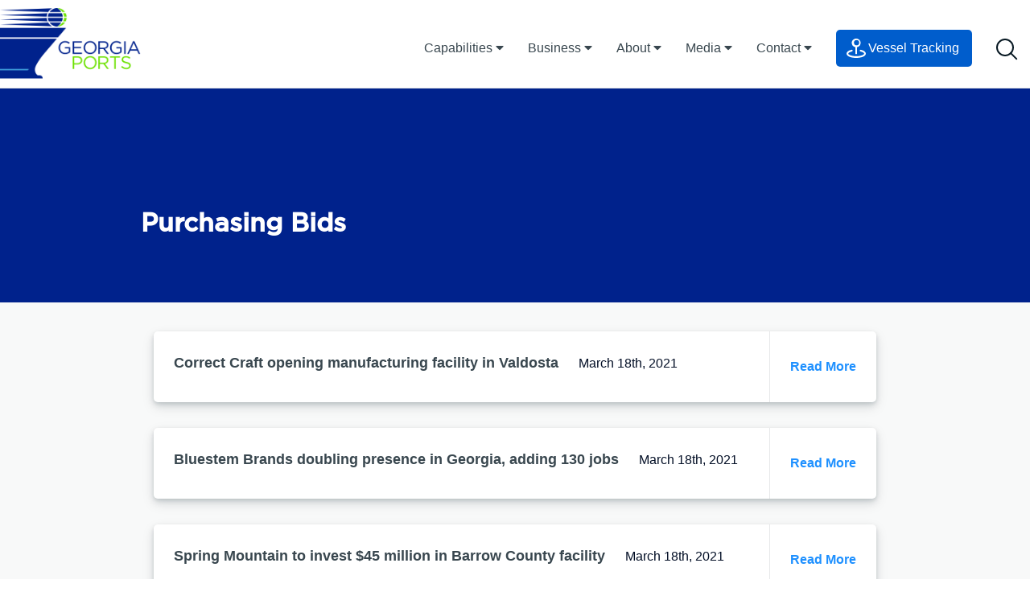

--- FILE ---
content_type: text/html; charset=UTF-8
request_url: https://gaports.com/blog/bid_types/awarded-bids/page/6/
body_size: 16883
content:

<!doctype html>
<html lang="en-US">

<head>
	<meta charset="UTF-8">
	<meta name="viewport" content="width=device-width, initial-scale=1">
	<!-- Begin Constant Contact Active Forms -->
	<script>
		var _ctct_m = "bfdeec51812a3b24850658853295b249";
	</script>
	<script id="signupScript" src="//static.ctctcdn.com/js/signup-form-widget/current/signup-form-widget.min.js" async
		defer></script>
	<!-- End Constant Contact Active Forms -->
	<link rel="profile" href="https://gmpg.org/xfn/11">
	<link rel="icon" href="/wp-content/themes/georgia-ports-authority/assets/images/favicon.png" type="image/x-icon" />
	<link rel="shortcut icon" href="/wp-content/themes/georgia-ports-authority/assets/images/favicon.png"
		type="image/x-icon" />
	<meta name="description" content="The fastest growing port">

	<!-- Performance: preconnect to critical font CDN only -->
	<link rel="preconnect" href="https://cloud.typography.com" crossorigin>

	<!-- Global site tag (gtag.js) - Google Analytics -->
	<script async src="https://www.googletagmanager.com/gtag/js?id=UA-5738497-2"></script>
	<script>
		window.dataLayer = window.dataLayer || [];
		function gtag() {
			dataLayer.push(arguments);
		}
		gtag('js', new Date());
		gtag('config', 'UA-5738497-2');
	</script>
	<script type="text/javascript" src="https://www.bugherd.com/sidebarv2.js?apikey=tjiyyz2oj2oszxq1g2p2lg"
		async="true"></script>
	<!-- Salesforce C360 Tracking -->
	<script
		src="https://cdn.c360a.salesforce.com/beacon/c360a/d8b522c5-d61d-48dc-86f4-f9a3053f4084/scripts/c360a.min.js?wtcp_id=1NDV500000009XxOAI"></script>
	<meta name='robots' content='index, follow, max-image-preview:large, max-snippet:-1, max-video-preview:-1' />
	<style>img:is([sizes="auto" i], [sizes^="auto," i]) { contain-intrinsic-size: 3000px 1500px }</style>
	
<!-- Google Tag Manager for WordPress by gtm4wp.com -->
<script data-cfasync="false" data-pagespeed-no-defer>
	var gtm4wp_datalayer_name = "dataLayer";
	var dataLayer = dataLayer || [];
</script>
<!-- End Google Tag Manager for WordPress by gtm4wp.com -->
	<!-- This site is optimized with the Yoast SEO plugin v26.7 - https://yoast.com/wordpress/plugins/seo/ -->
	<title>Awarded Bids Archives - Page 6 of 14 - Georgia Ports Authority</title>
	<link rel="canonical" href="https://gaports.com/blog/bid_types/awarded-bids/page/6/" />
	<link rel="prev" href="https://gaports.com/blog/bid_types/awarded-bids/page/5/" />
	<link rel="next" href="https://gaports.com/blog/bid_types/awarded-bids/page/7/" />
	<meta property="og:locale" content="en_US" />
	<meta property="og:type" content="article" />
	<meta property="og:title" content="Awarded Bids Archives - Page 6 of 14 - Georgia Ports Authority" />
	<meta property="og:url" content="https://gaports.com/blog/bid_types/awarded-bids/" />
	<meta property="og:site_name" content="Georgia Ports Authority" />
	<meta name="twitter:card" content="summary_large_image" />
	<script type="application/ld+json" class="yoast-schema-graph">{"@context":"https://schema.org","@graph":[{"@type":"CollectionPage","@id":"https://gaports.com/blog/bid_types/awarded-bids/","url":"https://gaports.com/blog/bid_types/awarded-bids/page/6/","name":"Awarded Bids Archives - Page 6 of 14 - Georgia Ports Authority","isPartOf":{"@id":"https://gaports.com/#website"},"breadcrumb":{"@id":"https://gaports.com/blog/bid_types/awarded-bids/page/6/#breadcrumb"},"inLanguage":"en-US"},{"@type":"BreadcrumbList","@id":"https://gaports.com/blog/bid_types/awarded-bids/page/6/#breadcrumb","itemListElement":[{"@type":"ListItem","position":1,"name":"Home","item":"https://gaports.com/"},{"@type":"ListItem","position":2,"name":"Awarded Bids"}]},{"@type":"WebSite","@id":"https://gaports.com/#website","url":"https://gaports.com/","name":"Georgia Ports Authority","description":"The fastest growing port","potentialAction":[{"@type":"SearchAction","target":{"@type":"EntryPoint","urlTemplate":"https://gaports.com/?s={search_term_string}"},"query-input":{"@type":"PropertyValueSpecification","valueRequired":true,"valueName":"search_term_string"}}],"inLanguage":"en-US"}]}</script>
	<!-- / Yoast SEO plugin. -->


<link rel='dns-prefetch' href='//challenges.cloudflare.com' />
<link rel="alternate" type="application/rss+xml" title="Georgia Ports Authority &raquo; Feed" href="https://gaports.com/feed/" />
<link rel="alternate" type="application/rss+xml" title="Georgia Ports Authority &raquo; Comments Feed" href="https://gaports.com/comments/feed/" />
<link rel="alternate" type="application/rss+xml" title="Georgia Ports Authority &raquo; Awarded Bids Bid Types Feed" href="https://gaports.com/blog/bid_types/awarded-bids/feed/" />
<script type="text/javascript">
/* <![CDATA[ */
window._wpemojiSettings = {"baseUrl":"https:\/\/s.w.org\/images\/core\/emoji\/16.0.1\/72x72\/","ext":".png","svgUrl":"https:\/\/s.w.org\/images\/core\/emoji\/16.0.1\/svg\/","svgExt":".svg","source":{"concatemoji":"https:\/\/gaports.com\/wp-includes\/js\/wp-emoji-release.min.js?ver=6.8.3"}};
/*! This file is auto-generated */
!function(s,n){var o,i,e;function c(e){try{var t={supportTests:e,timestamp:(new Date).valueOf()};sessionStorage.setItem(o,JSON.stringify(t))}catch(e){}}function p(e,t,n){e.clearRect(0,0,e.canvas.width,e.canvas.height),e.fillText(t,0,0);var t=new Uint32Array(e.getImageData(0,0,e.canvas.width,e.canvas.height).data),a=(e.clearRect(0,0,e.canvas.width,e.canvas.height),e.fillText(n,0,0),new Uint32Array(e.getImageData(0,0,e.canvas.width,e.canvas.height).data));return t.every(function(e,t){return e===a[t]})}function u(e,t){e.clearRect(0,0,e.canvas.width,e.canvas.height),e.fillText(t,0,0);for(var n=e.getImageData(16,16,1,1),a=0;a<n.data.length;a++)if(0!==n.data[a])return!1;return!0}function f(e,t,n,a){switch(t){case"flag":return n(e,"\ud83c\udff3\ufe0f\u200d\u26a7\ufe0f","\ud83c\udff3\ufe0f\u200b\u26a7\ufe0f")?!1:!n(e,"\ud83c\udde8\ud83c\uddf6","\ud83c\udde8\u200b\ud83c\uddf6")&&!n(e,"\ud83c\udff4\udb40\udc67\udb40\udc62\udb40\udc65\udb40\udc6e\udb40\udc67\udb40\udc7f","\ud83c\udff4\u200b\udb40\udc67\u200b\udb40\udc62\u200b\udb40\udc65\u200b\udb40\udc6e\u200b\udb40\udc67\u200b\udb40\udc7f");case"emoji":return!a(e,"\ud83e\udedf")}return!1}function g(e,t,n,a){var r="undefined"!=typeof WorkerGlobalScope&&self instanceof WorkerGlobalScope?new OffscreenCanvas(300,150):s.createElement("canvas"),o=r.getContext("2d",{willReadFrequently:!0}),i=(o.textBaseline="top",o.font="600 32px Arial",{});return e.forEach(function(e){i[e]=t(o,e,n,a)}),i}function t(e){var t=s.createElement("script");t.src=e,t.defer=!0,s.head.appendChild(t)}"undefined"!=typeof Promise&&(o="wpEmojiSettingsSupports",i=["flag","emoji"],n.supports={everything:!0,everythingExceptFlag:!0},e=new Promise(function(e){s.addEventListener("DOMContentLoaded",e,{once:!0})}),new Promise(function(t){var n=function(){try{var e=JSON.parse(sessionStorage.getItem(o));if("object"==typeof e&&"number"==typeof e.timestamp&&(new Date).valueOf()<e.timestamp+604800&&"object"==typeof e.supportTests)return e.supportTests}catch(e){}return null}();if(!n){if("undefined"!=typeof Worker&&"undefined"!=typeof OffscreenCanvas&&"undefined"!=typeof URL&&URL.createObjectURL&&"undefined"!=typeof Blob)try{var e="postMessage("+g.toString()+"("+[JSON.stringify(i),f.toString(),p.toString(),u.toString()].join(",")+"));",a=new Blob([e],{type:"text/javascript"}),r=new Worker(URL.createObjectURL(a),{name:"wpTestEmojiSupports"});return void(r.onmessage=function(e){c(n=e.data),r.terminate(),t(n)})}catch(e){}c(n=g(i,f,p,u))}t(n)}).then(function(e){for(var t in e)n.supports[t]=e[t],n.supports.everything=n.supports.everything&&n.supports[t],"flag"!==t&&(n.supports.everythingExceptFlag=n.supports.everythingExceptFlag&&n.supports[t]);n.supports.everythingExceptFlag=n.supports.everythingExceptFlag&&!n.supports.flag,n.DOMReady=!1,n.readyCallback=function(){n.DOMReady=!0}}).then(function(){return e}).then(function(){var e;n.supports.everything||(n.readyCallback(),(e=n.source||{}).concatemoji?t(e.concatemoji):e.wpemoji&&e.twemoji&&(t(e.twemoji),t(e.wpemoji)))}))}((window,document),window._wpemojiSettings);
/* ]]> */
</script>
<link rel='stylesheet' id='twb-open-sans-css' href='https://fonts.googleapis.com/css?family=Open+Sans%3A300%2C400%2C500%2C600%2C700%2C800&#038;display=swap&#038;ver=6.8.3' type='text/css' media='all' />
<link rel='stylesheet' id='twbbwg-global-css' href='https://gaports.com/wp-content/plugins/photo-gallery/booster/assets/css/global.css?ver=1.0.0' type='text/css' media='all' />
<style id='wp-emoji-styles-inline-css' type='text/css'>

	img.wp-smiley, img.emoji {
		display: inline !important;
		border: none !important;
		box-shadow: none !important;
		height: 1em !important;
		width: 1em !important;
		margin: 0 0.07em !important;
		vertical-align: -0.1em !important;
		background: none !important;
		padding: 0 !important;
	}
</style>
<style id='pdfemb-pdf-embedder-viewer-style-inline-css' type='text/css'>
.wp-block-pdfemb-pdf-embedder-viewer{max-width:none}

</style>
<link rel='stylesheet' id='dnd-upload-cf7-css' href='https://gaports.com/wp-content/plugins/drag-and-drop-multiple-file-upload-contact-form-7/assets/css/dnd-upload-cf7.css?ver=1.3.9.3' type='text/css' media='all' />
<link rel='stylesheet' id='contact-form-7-css' href='https://gaports.com/wp-content/plugins/contact-form-7/includes/css/styles.css?ver=6.1.4' type='text/css' media='all' />
<link rel='stylesheet' id='bwg_fonts-css' href='https://gaports.com/wp-content/plugins/photo-gallery/css/bwg-fonts/fonts.css?ver=0.0.1' type='text/css' media='all' />
<link rel='stylesheet' id='sumoselect-css' href='https://gaports.com/wp-content/plugins/photo-gallery/css/sumoselect.min.css?ver=3.4.6' type='text/css' media='all' />
<link rel='stylesheet' id='mCustomScrollbar-css' href='https://gaports.com/wp-content/plugins/photo-gallery/css/jquery.mCustomScrollbar.min.css?ver=3.1.5' type='text/css' media='all' />
<link rel='stylesheet' id='bwg_googlefonts-css' href='https://fonts.googleapis.com/css?family=Ubuntu&#038;subset=greek,latin,greek-ext,vietnamese,cyrillic-ext,latin-ext,cyrillic' type='text/css' media='all' />
<link rel='stylesheet' id='bwg_frontend-css' href='https://gaports.com/wp-content/plugins/photo-gallery/css/styles.min.css?ver=1.8.35' type='text/css' media='all' />
<link rel='stylesheet' id='react-app-css' href='https://gaports.com/wp-content/plugins/react-plugin/app/build/static/css/main.css?ver=1.0' type='text/css' media='all' />
<link rel='stylesheet' id='wptu-front-style-css' href='https://gaports.com/wp-content/plugins/ticker-ultimate-pro/assets/css/wptu-front.min.css?ver=1.9' type='text/css' media='all' />
<link rel='stylesheet' id='vessel-schedule-css-css' href='https://gaports.com/wp-content/plugins/vessel-schedule/build/static/css/main.a45b3959.css?ver=6.8.3' type='text/css' media='all' />
<link rel='stylesheet' id='wpum-frontend-css' href='https://gaports.com/wp-content/plugins/wp-user-manager/assets/css/wpum.min.css?ver=2.9.13' type='text/css' media='all' />
<link rel='stylesheet' id='wpml-legacy-horizontal-list-0-css' href='https://gaports.com/wp-content/plugins/sitepress-multilingual-cms/templates/language-switchers/legacy-list-horizontal/style.min.css?ver=1' type='text/css' media='all' />
<style id='wpml-legacy-horizontal-list-0-inline-css' type='text/css'>
.wpml-ls-statics-footer a, .wpml-ls-statics-footer .wpml-ls-sub-menu a, .wpml-ls-statics-footer .wpml-ls-sub-menu a:link, .wpml-ls-statics-footer li:not(.wpml-ls-current-language) .wpml-ls-link, .wpml-ls-statics-footer li:not(.wpml-ls-current-language) .wpml-ls-link:link {color:#444444;background-color:#ffffff;}.wpml-ls-statics-footer .wpml-ls-sub-menu a:hover,.wpml-ls-statics-footer .wpml-ls-sub-menu a:focus, .wpml-ls-statics-footer .wpml-ls-sub-menu a:link:hover, .wpml-ls-statics-footer .wpml-ls-sub-menu a:link:focus {color:#000000;background-color:#eeeeee;}.wpml-ls-statics-footer .wpml-ls-current-language > a {color:#444444;background-color:#ffffff;}.wpml-ls-statics-footer .wpml-ls-current-language:hover>a, .wpml-ls-statics-footer .wpml-ls-current-language>a:focus {color:#000000;background-color:#eeeeee;}
</style>
<link rel='stylesheet' id='cms-navigation-style-base-css' href='https://gaports.com/wp-content/plugins/wpml-cms-nav/res/css/cms-navigation-base.css?ver=1.5.6' type='text/css' media='screen' />
<link rel='stylesheet' id='cms-navigation-style-css' href='https://gaports.com/wp-content/plugins/wpml-cms-nav/res/css/cms-navigation.css?ver=1.5.6' type='text/css' media='screen' />
<link rel='stylesheet' id='georgia-ports-authority-style-css' href='https://gaports.com/wp-content/themes/georgia-ports-authority/style.css' type='text/css' media='all' />
<link rel='stylesheet' id='georgia-ports-authority-custom-style-css' href='https://gaports.com/wp-content/themes/georgia-ports-authority/dist/styles.css' type='text/css' media='all' />
<link rel='stylesheet' id='sustainability-custom-style-css' href='https://gaports.com/wp-content/themes/georgia-ports-authority/dist/cms.css' type='text/css' media='all' />
<link rel='stylesheet' id='cf7cf-style-css' href='https://gaports.com/wp-content/plugins/cf7-conditional-fields/style.css?ver=2.6.7' type='text/css' media='all' />
<script type="text/javascript" src="https://gaports.com/wp-includes/js/jquery/jquery.min.js?ver=3.7.1" id="jquery-core-js"></script>
<script type="text/javascript" src="https://gaports.com/wp-includes/js/jquery/jquery-migrate.min.js?ver=3.4.1" id="jquery-migrate-js"></script>
<script type="text/javascript" src="https://gaports.com/wp-content/plugins/photo-gallery/booster/assets/js/circle-progress.js?ver=1.2.2" id="twbbwg-circle-js"></script>
<script type="text/javascript" id="twbbwg-global-js-extra">
/* <![CDATA[ */
var twb = {"nonce":"af01777ccf","ajax_url":"https:\/\/gaports.com\/wp-admin\/admin-ajax.php","plugin_url":"https:\/\/gaports.com\/wp-content\/plugins\/photo-gallery\/booster","href":"https:\/\/gaports.com\/wp-admin\/admin.php?page=twbbwg_photo-gallery"};
var twb = {"nonce":"af01777ccf","ajax_url":"https:\/\/gaports.com\/wp-admin\/admin-ajax.php","plugin_url":"https:\/\/gaports.com\/wp-content\/plugins\/photo-gallery\/booster","href":"https:\/\/gaports.com\/wp-admin\/admin.php?page=twbbwg_photo-gallery"};
/* ]]> */
</script>
<script type="text/javascript" src="https://gaports.com/wp-content/plugins/photo-gallery/booster/assets/js/global.js?ver=1.0.0" id="twbbwg-global-js"></script>
<script type="text/javascript" id="wpml-cookie-js-extra">
/* <![CDATA[ */
var wpml_cookies = {"wp-wpml_current_language":{"value":"en","expires":1,"path":"\/"}};
var wpml_cookies = {"wp-wpml_current_language":{"value":"en","expires":1,"path":"\/"}};
/* ]]> */
</script>
<script type="text/javascript" src="https://gaports.com/wp-content/plugins/sitepress-multilingual-cms/res/js/cookies/language-cookie.js?ver=476000" id="wpml-cookie-js" defer="defer" data-wp-strategy="defer"></script>
<script type="text/javascript" src="https://gaports.com/wp-content/plugins/photo-gallery/js/jquery.sumoselect.min.js?ver=3.4.6" id="sumoselect-js"></script>
<script type="text/javascript" src="https://gaports.com/wp-content/plugins/photo-gallery/js/tocca.min.js?ver=2.0.9" id="bwg_mobile-js"></script>
<script type="text/javascript" src="https://gaports.com/wp-content/plugins/photo-gallery/js/jquery.mCustomScrollbar.concat.min.js?ver=3.1.5" id="mCustomScrollbar-js"></script>
<script type="text/javascript" src="https://gaports.com/wp-content/plugins/photo-gallery/js/jquery.fullscreen.min.js?ver=0.6.0" id="jquery-fullscreen-js"></script>
<script type="text/javascript" id="bwg_frontend-js-extra">
/* <![CDATA[ */
var bwg_objectsL10n = {"bwg_field_required":"field is required.","bwg_mail_validation":"This is not a valid email address.","bwg_search_result":"There are no images matching your search.","bwg_select_tag":"Select Tag","bwg_order_by":"Order By","bwg_search":"Search","bwg_show_ecommerce":"Show Ecommerce","bwg_hide_ecommerce":"Hide Ecommerce","bwg_show_comments":"Show Comments","bwg_hide_comments":"Hide Comments","bwg_restore":"Restore","bwg_maximize":"Maximize","bwg_fullscreen":"Fullscreen","bwg_exit_fullscreen":"Exit Fullscreen","bwg_search_tag":"SEARCH...","bwg_tag_no_match":"No tags found","bwg_all_tags_selected":"All tags selected","bwg_tags_selected":"tags selected","play":"Play","pause":"Pause","is_pro":"","bwg_play":"Play","bwg_pause":"Pause","bwg_hide_info":"Hide info","bwg_show_info":"Show info","bwg_hide_rating":"Hide rating","bwg_show_rating":"Show rating","ok":"Ok","cancel":"Cancel","select_all":"Select all","lazy_load":"0","lazy_loader":"https:\/\/gaports.com\/wp-content\/plugins\/photo-gallery\/images\/ajax_loader.png","front_ajax":"0","bwg_tag_see_all":"see all tags","bwg_tag_see_less":"see less tags"};
/* ]]> */
</script>
<script type="text/javascript" src="https://gaports.com/wp-content/plugins/photo-gallery/js/scripts.min.js?ver=1.8.35" id="bwg_frontend-js"></script>
<script type="text/javascript" src="https://gaports.com/wp-content/themes/georgia-ports-authority/js/turbolinks.min.js?ver=5.2.0" id="georgia-ports-authority-turbolinks-js"></script>
<link rel="https://api.w.org/" href="https://gaports.com/wp-json/" /><link rel="alternate" title="JSON" type="application/json" href="https://gaports.com/wp-json/wp/v2/bid_types/159" /><meta name="generator" content="WPML ver:4.7.6 stt:60,62,1,5,4,22,29,30,43,3,58;" />
<script type="text/javascript" src="https://www.bugherd.com/sidebarv2.js?apikey=ldp2i4hfpujmrqmn9aoomw" async="true"></script>
<!-- Google Tag Manager for WordPress by gtm4wp.com -->
<!-- GTM Container placement set to automatic -->
<script data-cfasync="false" data-pagespeed-no-defer>
	var dataLayer_content = {"pagePostType":"purchasing_dept","pagePostType2":"tax-purchasing_dept","pageCategory":[]};
	dataLayer.push( dataLayer_content );
</script>
<script data-cfasync="false" data-pagespeed-no-defer>
(function(w,d,s,l,i){w[l]=w[l]||[];w[l].push({'gtm.start':
new Date().getTime(),event:'gtm.js'});var f=d.getElementsByTagName(s)[0],
j=d.createElement(s),dl=l!='dataLayer'?'&l='+l:'';j.async=true;j.src=
'//www.googletagmanager.com/gtm.js?id='+i+dl;f.parentNode.insertBefore(j,f);
})(window,document,'script','dataLayer','GTM-TPS47QS');
</script>
<!-- End Google Tag Manager for WordPress by gtm4wp.com -->
		<script>
		(function(h,o,t,j,a,r){
			h.hj=h.hj||function(){(h.hj.q=h.hj.q||[]).push(arguments)};
			h._hjSettings={hjid:1942389,hjsv:5};
			a=o.getElementsByTagName('head')[0];
			r=o.createElement('script');r.async=1;
			r.src=t+h._hjSettings.hjid+j+h._hjSettings.hjsv;
			a.appendChild(r);
		})(window,document,'//static.hotjar.com/c/hotjar-','.js?sv=');
		</script>
				<style type="text/css">
					.site-title,
			.site-description {
				position: absolute;
				clip: rect(1px, 1px, 1px, 1px);
			}
				</style>
		</head>

<body class="archive paged tax-bid_types term-awarded-bids term-159 paged-6 wp-theme-georgia-ports-authority hfeed no-sidebar purchasing_dept-uniforms">
	<div id="page" class="site">
		<a class="skip-link screen-reader-text"
			href="#content">Skip to content</a>

		
		<header id="masthead" class="site-header">

						<nav class="main-nav" role="navigation" aria-label="main navigation" id="site-navigation">

    <div class="brand-bar">

        <button class="menu-toggle has-background-transparent" id="main-menu-toggle" aria-controls="primary-menu" aria-expanded="false">
            <svg height="15" width="25" xmlns="http://www.w3.org/2000/svg">
                <g fill-rule="nonzero" fill="#030F26"><rect height="2" rx="1" width="25"/><rect height="2" rx="1" width="25" y="6.25"/><rect height="2" rx="1" width="25" y="12.5"/></g>
            </svg>
        </button>

        <a class="item" href="https://gaports.com">
            <picture>
                    
                <source srcset="https://gaports.com/wp-content/themes/georgia-ports-authority/images/gaports-mobile-logotype.png" media="(max-width: 944px)">
                <img src="https://gaports.com/wp-content/themes/georgia-ports-authority/images/gaports-logo.png" alt="Georgia Ports Authority Logo" class="brand-image">
            </picture>
            <h1 class="site-title">
                Georgia Ports Authority
            </h1>
        </a>

        <button class="search-toggle has-background-transparent is-paddingless searchToggle" id="searchToggle">
            <svg width="27" height="27" xmlns="http://www.w3.org/2000/svg"><g stroke-width="2" transform="translate(1 1)" stroke="#081923" fill="none" fill-rule="evenodd"><circle cx="10" cy="10" r="10"/><path d="M17 17l7.204 7.204" stroke-linecap="round"/></g></svg>
        </button>

    </div>

    <div class="main-nav__search-overflow">
        <div class="main-nav__search-wrapper">
            <form role="search" method="get" class="main-nav__search" id="searchForm" action="https://gaports.com">
                <svg width="27" height="27" xmlns="http://www.w3.org/2000/svg"><g stroke-width="2" transform="translate(1 1)" stroke="#081923" fill="none" fill-rule="evenodd"><circle cx="10" cy="10" r="10"/><path d="M17 17l7.204 7.204" stroke-linecap="round"/></g></svg>
                <input type="text" class="search-input" name="s" id="searchInput" placeholder="Search Georgia Ports..." autofocus />
                <svg width="17" height="18" xmlns="http://www.w3.org/2000/svg" class="search-close"><g stroke-width="2" stroke="#39474F" fill="none" fill-rule="evenodd" stroke-linecap="round"><path d="M1 1.8l14.522 14.522M16 1.8L1.478 16.322"/></g></svg>
            </form>
        </div>
    </div>

    <ul class="main-nav__items nav-menu level-0 mobile-nav" id="main-menu">
    
        <li class="main-nav__item menu-item-capabilities">
            

                                        <p class="main-nav__link main-nav__link-children">Capabilities <i class="fas fa-caret-right"></i></p>

                <ul class="menu__nav-dropdown nav-menu level-1">
                    <li class="main-nav__item-back"><i class="fas fa-caret-left"></i> Back</li>

                                            <li class="main-nav__item menu-item-cargo">

                        
                            <p class="main-nav__link main-nav__link-children has-text-weight-bold has-text-primary">Cargo <i class="fas fa-caret-right"></i></p>

                            <ul class="menu__nav-dropdown nav-menu level-2">
                                <li class="main-nav__item-back"><i class="fas fa-caret-left"></i> Back</li>

                                                                    <li class="main-nav__item menu-item-overview">

                                    <a href="/cargo/" class="main-nav__link has-text-grey-dark">Overview</a>

                                    </li>
                                                                    <li class="main-nav__item menu-item-container">

                                    <a href="/cargo/container/" class="main-nav__link has-text-grey-dark">Container</a>

                                    </li>
                                                                    <li class="main-nav__item menu-item-ro/ro">

                                    <a href="/cargo/ro-ro/" class="main-nav__link has-text-grey-dark">RO/RO</a>

                                    </li>
                                                                    <li class="main-nav__item menu-item-breakbulk">

                                    <a href="/cargo/breakbulk/" class="main-nav__link has-text-grey-dark">Breakbulk</a>

                                    </li>
                                                                    <li class="main-nav__item menu-item-project-cargo">

                                    <a href="/cargo/project-cargo/" class="main-nav__link has-text-grey-dark">Project Cargo</a>

                                    </li>
                                                                    <li class="main-nav__item menu-item-reefer">

                                    <a href="/cargo/reefer/" class="main-nav__link has-text-grey-dark">Reefer</a>

                                    </li>
                                                            </ul>

                        
                        </li>
                                            <li class="main-nav__item menu-item-rail">

                        
                            <p class="main-nav__link main-nav__link-children has-text-weight-bold has-text-primary">Rail <i class="fas fa-caret-right"></i></p>

                            <ul class="menu__nav-dropdown nav-menu level-2">
                                <li class="main-nav__item-back"><i class="fas fa-caret-left"></i> Back</li>

                                                                    <li class="main-nav__item menu-item-overview">

                                    <a href="/rail/" class="main-nav__link has-text-grey-dark">Overview</a>

                                    </li>
                                                                    <li class="main-nav__item menu-item-network-georgia">

                                    <a href="/rail/network-georgia/" class="main-nav__link has-text-grey-dark">Network Georgia</a>

                                    </li>
                                                                    <li class="main-nav__item menu-item-mid-american-arc">

                                    <a href="/rail/mid-american-arc/" class="main-nav__link has-text-grey-dark">Mid-American Arc</a>

                                    </li>
                                                                    <li class="main-nav__item menu-item-mason-mega-rail">

                                    <a href="/rail/megarail/" class="main-nav__link has-text-grey-dark">Mason Mega Rail</a>

                                    </li>
                                                            </ul>

                        
                        </li>
                                            <li class="main-nav__item menu-item-road">

                        
                            <p class="main-nav__link main-nav__link-children has-text-weight-bold has-text-primary">Road <i class="fas fa-caret-right"></i></p>

                            <ul class="menu__nav-dropdown nav-menu level-2">
                                <li class="main-nav__item-back"><i class="fas fa-caret-left"></i> Back</li>

                                                                    <li class="main-nav__item menu-item-overview">

                                    <a href="/road/" class="main-nav__link has-text-grey-dark">Overview</a>

                                    </li>
                                                            </ul>

                        
                        </li>
                                            <li class="main-nav__item menu-item-facilities">

                        
                            <p class="main-nav__link main-nav__link-children has-text-weight-bold has-text-primary">Facilities <i class="fas fa-caret-right"></i></p>

                            <ul class="menu__nav-dropdown nav-menu level-2">
                                <li class="main-nav__item-back"><i class="fas fa-caret-left"></i> Back</li>

                                                                    <li class="main-nav__item menu-item-port-of-savannah">

                                    <a href="/facilities/port-of-savannah/" class="main-nav__link has-text-grey-dark">Port of Savannah</a>

                                    </li>
                                                                    <li class="main-nav__item menu-item-port-of-brunswick">

                                    <a href="/facilities/port-of-brunswick/" class="main-nav__link has-text-grey-dark">Port of Brunswick</a>

                                    </li>
                                                                    <li class="main-nav__item menu-item-inland-ports">

                                    <a href="/facilities/inland-ports/" class="main-nav__link has-text-grey-dark">Inland Ports</a>

                                    </li>
                                                            </ul>

                        
                        </li>
                                    </ul>

            
            
        </li>
    
        <li class="main-nav__item menu-item-business">
            

                                        <p class="main-nav__link main-nav__link-children">Business <i class="fas fa-caret-right"></i></p>

                <ul class="menu__nav-dropdown nav-menu level-1">
                    <li class="main-nav__item-back"><i class="fas fa-caret-left"></i> Back</li>

                                            <li class="main-nav__item menu-item-businesses">

                        
                            <p class="main-nav__link main-nav__link-children has-text-weight-bold has-text-primary">Businesses <i class="fas fa-caret-right"></i></p>

                            <ul class="menu__nav-dropdown nav-menu level-2">
                                <li class="main-nav__item-back"><i class="fas fa-caret-left"></i> Back</li>

                                                                    <li class="main-nav__item menu-item-cargo-owners">

                                    <a href="/cargo-owners/" class="main-nav__link has-text-grey-dark">Cargo Owners</a>

                                    </li>
                                                            </ul>

                        
                        </li>
                                            <li class="main-nav__item menu-item-sales">

                        
                            <p class="main-nav__link main-nav__link-children has-text-weight-bold has-text-primary">Sales <i class="fas fa-caret-right"></i></p>

                            <ul class="menu__nav-dropdown nav-menu level-2">
                                <li class="main-nav__item-back"><i class="fas fa-caret-left"></i> Back</li>

                                                                    <li class="main-nav__item menu-item-overview">

                                    <a href="/sales/" class="main-nav__link has-text-grey-dark">Overview</a>

                                    </li>
                                                                    <li class="main-nav__item menu-item-by-the-numbers">

                                    <a href="/sales/by-the-numbers/" class="main-nav__link has-text-grey-dark">By the Numbers</a>

                                    </li>
                                                                    <li class="main-nav__item menu-item-global-carrier-services">

                                    <a href="/tools/global-carrier-services/" class="main-nav__link has-text-grey-dark">Global Carrier Services</a>

                                    </li>
                                                                    <li class="main-nav__item menu-item-mto-schedules-(tariffs)-/-insta-rate">

                                    <a href="/sales/schedules-and-rates/" class="main-nav__link has-text-grey-dark">MTO Schedules (Tariffs) / Insta-Rate</a>

                                    </li>
                                                                    <li class="main-nav__item menu-item-sales-tools">

                                    <a href="/sales-tools/" class="main-nav__link has-text-grey-dark">Sales Tools</a>

                                    </li>
                                                                    <li class="main-nav__item menu-item-georgia-ports-site-selection-tool">

                                    <a href="/siteselection/" class="main-nav__link has-text-grey-dark">Georgia Ports Site Selection Tool</a>

                                    </li>
                                                                    <li class="main-nav__item menu-item-tracking">

                                    <a href="/tools/tracking/" class="main-nav__link has-text-grey-dark">Tracking</a>

                                    </li>
                                                            </ul>

                        
                        </li>
                                    </ul>

            
            
        </li>
    
        <li class="main-nav__item menu-item-about">
            

                                        <p class="main-nav__link main-nav__link-children">About <i class="fas fa-caret-right"></i></p>

                <ul class="menu__nav-dropdown nav-menu level-1">
                    <li class="main-nav__item-back"><i class="fas fa-caret-left"></i> Back</li>

                                            <li class="main-nav__item menu-item-our-port">

                        
                            <p class="main-nav__link main-nav__link-children has-text-weight-bold has-text-primary">Our Port <i class="fas fa-caret-right"></i></p>

                            <ul class="menu__nav-dropdown nav-menu level-2">
                                <li class="main-nav__item-back"><i class="fas fa-caret-left"></i> Back</li>

                                                                    <li class="main-nav__item menu-item-overview">

                                    <a href="/our-port/" class="main-nav__link has-text-grey-dark">Overview</a>

                                    </li>
                                                                    <li class="main-nav__item menu-item-mission,-vision,-values">

                                    <a href="/our-port/mission-vision-values/" class="main-nav__link has-text-grey-dark">Mission, Vision, Values</a>

                                    </li>
                                                                    <li class="main-nav__item menu-item-community-/-sustainability">

                                    <a href="/our-port/community-sustainability/" class="main-nav__link has-text-grey-dark">Community / Sustainability</a>

                                    </li>
                                                                    <li class="main-nav__item menu-item-educational-resources">

                                    <a href="https://gaports.com/educational-resource-page/" class="main-nav__link has-text-grey-dark">Educational Resources</a>

                                    </li>
                                                                    <li class="main-nav__item menu-item-economic-impact">

                                    <a href="/our-port/economic-impact/" class="main-nav__link has-text-grey-dark">Economic Impact</a>

                                    </li>
                                                                    <li class="main-nav__item menu-item-our-history">

                                    <a href="https://gaports.com/our-port/our-history/" class="main-nav__link has-text-grey-dark">Our History</a>

                                    </li>
                                                            </ul>

                        
                        </li>
                                            <li class="main-nav__item menu-item-organization">

                        
                            <p class="main-nav__link main-nav__link-children has-text-weight-bold has-text-primary">Organization <i class="fas fa-caret-right"></i></p>

                            <ul class="menu__nav-dropdown nav-menu level-2">
                                <li class="main-nav__item-back"><i class="fas fa-caret-left"></i> Back</li>

                                                                    <li class="main-nav__item menu-item-overview">

                                    <a href="/organization/" class="main-nav__link has-text-grey-dark">Overview</a>

                                    </li>
                                                                    <li class="main-nav__item menu-item-our-board">

                                    <a href="/organization/our-board/" class="main-nav__link has-text-grey-dark">Our Board</a>

                                    </li>
                                                                    <li class="main-nav__item menu-item-leadership-team">

                                    <a href="/organization/leadership-team/" class="main-nav__link has-text-grey-dark">Leadership Team</a>

                                    </li>
                                                                    <li class="main-nav__item menu-item-departments">

                                    <a href="/departments/" class="main-nav__link has-text-grey-dark">Departments</a>

                                    </li>
                                                                    <li class="main-nav__item menu-item-public-notices">

                                    <a href="/organization/public-notices/" class="main-nav__link has-text-grey-dark">Public Notices</a>

                                    </li>
                                                                    <li class="main-nav__item menu-item-safety">

                                    <a href="https://gaports.com/departments/safety/" class="main-nav__link has-text-grey-dark">Safety</a>

                                    </li>
                                                            </ul>

                        
                        </li>
                                            <li class="main-nav__item menu-item-human-resources">

                        
                            <p class="main-nav__link main-nav__link-children has-text-weight-bold has-text-primary">Human Resources <i class="fas fa-caret-right"></i></p>

                            <ul class="menu__nav-dropdown nav-menu level-2">
                                <li class="main-nav__item-back"><i class="fas fa-caret-left"></i> Back</li>

                                                                    <li class="main-nav__item menu-item-overview">

                                    <a href="/departments/human-resources/" class="main-nav__link has-text-grey-dark">Overview</a>

                                    </li>
                                                                    <li class="main-nav__item menu-item-careers">

                                    <a href="https://recruiting.adp.com/srccar/public/RTI.home?d=GPAExternalCareerSite&_icx=v02bE_OEapffF60O4aD4rfJiUQumRE4bBp4cnu9ljPaAth7%2FOo3NpBWlb4p41dwyF7M&c=2179107&_dissimuloSSO=eGsV73BNrQ4:fBcOlzrFMuuHw6UJ6jxRu-PBY3M" class="main-nav__link has-text-grey-dark">Careers</a>

                                    </li>
                                                            </ul>

                        
                        </li>
                                    </ul>

            
            
        </li>
    
        <li class="main-nav__item menu-item-media">
            

                                        <p class="main-nav__link main-nav__link-children">Media <i class="fas fa-caret-right"></i></p>

                <ul class="menu__nav-dropdown nav-menu level-1">
                    <li class="main-nav__item-back"><i class="fas fa-caret-left"></i> Back</li>

                                            <li class="main-nav__item menu-item-press-releases">

                                                    <a href="/corporate-communications/press-releases/" class="main-nav__link">Press Releases</a>
                        
                        </li>
                                            <li class="main-nav__item menu-item-corporate-communications">

                                                    <a href="/corporate-communications/" class="main-nav__link">Corporate Communications</a>
                        
                        </li>
                                            <li class="main-nav__item menu-item-publications">

                                                    <a href="/publications/" class="main-nav__link">Publications</a>
                        
                        </li>
                                            <li class="main-nav__item menu-item-photography">

                                                    <a href="/corporate-communications/photography/" class="main-nav__link">Photography</a>
                        
                        </li>
                                            <li class="main-nav__item menu-item-videos">

                                                    <a href="/corporate-communications/video/" class="main-nav__link">Videos</a>
                        
                        </li>
                                            <li class="main-nav__item menu-item-events">

                                                    <a href="/events/" class="main-nav__link">Events</a>
                        
                        </li>
                                    </ul>

            
            
        </li>
    
        <li class="main-nav__item menu-item-contact">
            

                                        <p class="main-nav__link main-nav__link-children">Contact <i class="fas fa-caret-right"></i></p>

                <ul class="menu__nav-dropdown nav-menu level-1">
                    <li class="main-nav__item-back"><i class="fas fa-caret-left"></i> Back</li>

                                            <li class="main-nav__item menu-item-customer-experience">

                                                    <a href="/departments/customer-experience/" class="main-nav__link">Customer Experience</a>
                        
                        </li>
                                            <li class="main-nav__item menu-item-sales-tools">

                                                    <a href="https://gaports.com/sales-tools/" class="main-nav__link">Sales Tools</a>
                        
                        </li>
                                            <li class="main-nav__item menu-item-directions">

                                                    <a href="https://gaports.com/facilities/terminal-address-driving-directions-2/" class="main-nav__link">Directions</a>
                        
                        </li>
                                            <li class="main-nav__item menu-item-regular-gate-hours-&-holiday-closings">

                                                    <a href="https://gaports.com/facilities/port-of-savannah/garden-city-terminal/garden-city-terminal-holiday-hours-gate-closings/" class="main-nav__link">Regular Gate Hours & Holiday Closings</a>
                        
                        </li>
                                            <li class="main-nav__item menu-item-designee-for-service-of-process">

                                                    <a href="/designee-for-service-of-process/" class="main-nav__link">Designee for Service of Process</a>
                        
                        </li>
                                    </ul>

            
            
        </li>
    
        <li class="main-nav__item menu-item-vessel-tracking">
                            <a class="main-nav__link button is-info" href="#">
                    <span class="icon">
                        <img src="https://gaports.com/wp-content/themes/georgia-ports-authority/images/pin-icon.svg">
                    </span>
                    <span>Vessel Tracking</span>
                </a>
            
        </li>
    </ul>

    <ul class="main-nav__items is-flex-tablet desktop-nav">
            <li class="main-nav__item level-0  menu-item menu-item-type-custom menu-item-object-custom menu-item-822217 menu-item-has-children">
                            <p class="main-nav__link" bolded="Capabilities">Capabilities
                    <i class="fas fa-caret-down"></i>
                </p>
                                                        <div class="mega-menu__wrapper">
                                            <ul class="mega-menu__nav level-1">
                                                            <li class="nav-drop-item span-7">
                                    <p class="mega-menu__nav-level-1-header has-text-primary has-text-weight-bold is-size-4 menu-handle-cargo-2">Cargo</p>
                                                                            <ul class="level-2 is-marginless">
                                                                                                                                                                                                                                                <li class="nav-drop-item">
                                                        <a href="/cargo/" class="mega-menu__nav-grandchild-item is-size-6 ">
                                                            Overview
                                                                                                                    </a>
                                                    </li>
                                                                                                                                                                                                                                                                                                <li class="nav-drop-item">
                                                        <a href="/cargo/container/" class="mega-menu__nav-grandchild-item is-size-6 ">
                                                            Container
                                                                                                                    </a>
                                                    </li>
                                                                                                                                                                                                                                                                                                <li class="nav-drop-item">
                                                        <a href="/cargo/ro-ro/" class="mega-menu__nav-grandchild-item is-size-6 ">
                                                            RO/RO
                                                                                                                    </a>
                                                    </li>
                                                                                                                                                                                                                                                                                                <li class="nav-drop-item">
                                                        <a href="/cargo/breakbulk/" class="mega-menu__nav-grandchild-item is-size-6 ">
                                                            Breakbulk
                                                                                                                    </a>
                                                    </li>
                                                                                                                                                                                                                                                                                                <li class="nav-drop-item">
                                                        <a href="/cargo/project-cargo/" class="mega-menu__nav-grandchild-item is-size-6 ">
                                                            Project Cargo
                                                                                                                    </a>
                                                    </li>
                                                                                                                                                                                                                                                                                                <li class="nav-drop-item">
                                                        <a href="/cargo/reefer/" class="mega-menu__nav-grandchild-item is-size-6 ">
                                                            Reefer
                                                                                                                    </a>
                                                    </li>
                                                                                                                                    </ul>
                                                                    </li>
                                                            <li class="nav-drop-item span-5">
                                    <p class="mega-menu__nav-level-1-header has-text-primary has-text-weight-bold is-size-4 menu-handle-rail-3">Rail</p>
                                                                            <ul class="level-2 is-marginless">
                                                                                                                                                                                                                                                <li class="nav-drop-item">
                                                        <a href="/rail/" class="mega-menu__nav-grandchild-item is-size-6 ">
                                                            Overview
                                                                                                                    </a>
                                                    </li>
                                                                                                                                                                                                                                                                                                <li class="nav-drop-item">
                                                        <a href="/rail/network-georgia/" class="mega-menu__nav-grandchild-item is-size-6 ">
                                                            Network Georgia
                                                                                                                    </a>
                                                    </li>
                                                                                                                                                                                                                                                                                                <li class="nav-drop-item">
                                                        <a href="/rail/mid-american-arc/" class="mega-menu__nav-grandchild-item is-size-6 ">
                                                            Mid-American Arc
                                                                                                                    </a>
                                                    </li>
                                                                                                                                                                                                                                                                                                <li class="nav-drop-item">
                                                        <a href="/rail/megarail/" class="mega-menu__nav-grandchild-item is-size-6 ">
                                                            Mason Mega Rail
                                                                                                                    </a>
                                                    </li>
                                                                                                                                    </ul>
                                                                    </li>
                                                            <li class="nav-drop-item span-1">
                                    <p class="mega-menu__nav-level-1-header has-text-primary has-text-weight-bold is-size-4 menu-handle-road-2">Road</p>
                                                                            <ul class="level-2 is-marginless">
                                                                                                                                                                                                                                                <li class="nav-drop-item">
                                                        <a href="/road/" class="mega-menu__nav-grandchild-item is-size-6 ">
                                                            Overview
                                                                                                                    </a>
                                                    </li>
                                                                                                                                    </ul>
                                                                    </li>
                                                            <li class="nav-drop-item span-4">
                                    <p class="mega-menu__nav-level-1-header has-text-primary has-text-weight-bold is-size-4 menu-handle-facilities-2">Facilities</p>
                                                                            <ul class="level-2 is-marginless">
                                                                                                                                                                                                                                                <li class="nav-drop-item">
                                                        <a href="/facilities/port-of-savannah/" class="mega-menu__nav-grandchild-item is-size-6 ">
                                                            Port of Savannah
                                                                                                                    </a>
                                                    </li>
                                                                                                                                                                                                                                                                                                <li class="nav-drop-item">
                                                        <a href="/facilities/port-of-brunswick/" class="mega-menu__nav-grandchild-item is-size-6 ">
                                                            Port of Brunswick
                                                                                                                    </a>
                                                    </li>
                                                                                                                                                                                                                                                                                                <li class="nav-drop-item">
                                                        <a href="/facilities/inland-ports/" class="mega-menu__nav-grandchild-item is-size-6 ">
                                                            Inland Ports
                                                                                                                    </a>
                                                    </li>
                                                                                                                                    </ul>
                                                                    </li>
                                                    </ul>
                                                                <div class="mega-menu__simple-content">
                            <h3 class="is-size-2 has-text-weight-bold">Preserving the past, pursuing the future, accelerating...</h3>
                            <a class="button is-info" href="https://gaports.com/our-port/our-history/">Learn More</a>
                        </div>
                                    </div>
                                    </li>
            <li class="main-nav__item level-0  menu-item menu-item-type-custom menu-item-object-custom menu-item-822236 menu-item-has-children">
                            <p class="main-nav__link" bolded="Business">Business
                    <i class="fas fa-caret-down"></i>
                </p>
                                                        <div class="mega-menu__wrapper">
                                            <ul class="mega-menu__nav level-1">
                                                            <li class="nav-drop-item span-1">
                                    <p class="mega-menu__nav-level-1-header has-text-primary has-text-weight-bold is-size-4 menu-handle-businesses-2">Businesses</p>
                                                                            <ul class="level-2 is-marginless">
                                                                                                                                                                                                                                                <li class="nav-drop-item">
                                                        <a href="/cargo-owners/" class="mega-menu__nav-grandchild-item is-size-6 ">
                                                            Cargo Owners
                                                                                                                    </a>
                                                    </li>
                                                                                                                                    </ul>
                                                                    </li>
                                                            <li class="nav-drop-item span-8">
                                    <p class="mega-menu__nav-level-1-header has-text-primary has-text-weight-bold is-size-4 menu-handle-sales-2">Sales</p>
                                                                            <ul class="level-2 is-marginless">
                                                                                                                                                                                                                                                <li class="nav-drop-item">
                                                        <a href="/sales/" class="mega-menu__nav-grandchild-item is-size-6 ">
                                                            Overview
                                                                                                                    </a>
                                                    </li>
                                                                                                                                                                                                                                                                                                <li class="nav-drop-item">
                                                        <a href="/sales/by-the-numbers/" class="mega-menu__nav-grandchild-item is-size-6 ">
                                                            By the Numbers
                                                                                                                    </a>
                                                    </li>
                                                                                                                                                                                                                                                                                                <li class="nav-drop-item">
                                                        <a href="/tools/global-carrier-services/" class="mega-menu__nav-grandchild-item is-size-6 ">
                                                            Global Carrier Services
                                                                                                                    </a>
                                                    </li>
                                                                                                                                                                                                                                                                                                <li class="nav-drop-item">
                                                        <a href="/sales/schedules-and-rates/" class="mega-menu__nav-grandchild-item is-size-6 ">
                                                            MTO Schedules (Tariffs) / Insta-Rate
                                                                                                                    </a>
                                                    </li>
                                                                                                                                                                                                                                                                                                <li class="nav-drop-item">
                                                        <a href="/sales-tools/" class="mega-menu__nav-grandchild-item is-size-6 ">
                                                            Sales Tools
                                                                                                                    </a>
                                                    </li>
                                                                                                                                                                                                                                                                                                <li class="nav-drop-item">
                                                        <a href="/siteselection/" class="mega-menu__nav-grandchild-item is-size-6 ">
                                                            Georgia Ports Site Selection Tool
                                                                                                                    </a>
                                                    </li>
                                                                                                                                                                                                                                                                                                <li class="nav-drop-item">
                                                        <a href="/tools/tracking/" class="mega-menu__nav-grandchild-item is-size-6 ">
                                                            Tracking
                                                                                                                    </a>
                                                    </li>
                                                                                                                                    </ul>
                                                                    </li>
                                                    </ul>
                                                                <div class="mega-menu__simple-content">
                            <h3 class="is-size-2 has-text-weight-bold">Preserving the past, pursuing the future, accelerating...</h3>
                            <a class="button is-info" href="https://gaports.com/our-port/our-history/">Learn More</a>
                        </div>
                                    </div>
                                    </li>
            <li class="main-nav__item level-0  menu-item menu-item-type-custom menu-item-object-custom menu-item-822251 menu-item-has-children">
                            <p class="main-nav__link" bolded="About">About
                    <i class="fas fa-caret-down"></i>
                </p>
                                                        <div class="mega-menu__wrapper">
                                            <ul class="mega-menu__nav level-1">
                                                            <li class="nav-drop-item span-7">
                                    <p class="mega-menu__nav-level-1-header has-text-primary has-text-weight-bold is-size-4 menu-handle-our-port">Our Port</p>
                                                                            <ul class="level-2 is-marginless">
                                                                                                                                                                                                                                                <li class="nav-drop-item">
                                                        <a href="/our-port/" class="mega-menu__nav-grandchild-item is-size-6 ">
                                                            Overview
                                                                                                                    </a>
                                                    </li>
                                                                                                                                                                                                                                                                                                <li class="nav-drop-item">
                                                        <a href="/our-port/mission-vision-values/" class="mega-menu__nav-grandchild-item is-size-6 ">
                                                            Mission, Vision, Values
                                                                                                                    </a>
                                                    </li>
                                                                                                                                                                                                                                                                                                <li class="nav-drop-item">
                                                        <a href="/our-port/community-sustainability/" class="mega-menu__nav-grandchild-item is-size-6 ">
                                                            Community / Sustainability
                                                                                                                    </a>
                                                    </li>
                                                                                                                                                                                                                                                                                                <li class="nav-drop-item">
                                                        <a href="https://gaports.com/educational-resource-page/" class="mega-menu__nav-grandchild-item is-size-6 ">
                                                            Educational Resources
                                                                                                                    </a>
                                                    </li>
                                                                                                                                                                                                                                                                                                <li class="nav-drop-item">
                                                        <a href="/our-port/economic-impact/" class="mega-menu__nav-grandchild-item is-size-6 ">
                                                            Economic Impact
                                                                                                                    </a>
                                                    </li>
                                                                                                                                                                                                                                                                                                <li class="nav-drop-item">
                                                        <a href="https://gaports.com/our-port/our-history/" class="mega-menu__nav-grandchild-item is-size-6 ">
                                                            Our History
                                                                                                                    </a>
                                                    </li>
                                                                                                                                    </ul>
                                                                    </li>
                                                            <li class="nav-drop-item span-7">
                                    <p class="mega-menu__nav-level-1-header has-text-primary has-text-weight-bold is-size-4 menu-handle-organization-2">Organization</p>
                                                                            <ul class="level-2 is-marginless">
                                                                                                                                                                                                                                                <li class="nav-drop-item">
                                                        <a href="/organization/" class="mega-menu__nav-grandchild-item is-size-6 ">
                                                            Overview
                                                                                                                    </a>
                                                    </li>
                                                                                                                                                                                                                                                                                                <li class="nav-drop-item">
                                                        <a href="/organization/our-board/" class="mega-menu__nav-grandchild-item is-size-6 ">
                                                            Our Board
                                                                                                                    </a>
                                                    </li>
                                                                                                                                                                                                                                                                                                <li class="nav-drop-item">
                                                        <a href="/organization/leadership-team/" class="mega-menu__nav-grandchild-item is-size-6 ">
                                                            Leadership Team
                                                                                                                    </a>
                                                    </li>
                                                                                                                                                                                                                                                                                                <li class="nav-drop-item">
                                                        <a href="/departments/" class="mega-menu__nav-grandchild-item is-size-6 ">
                                                            Departments
                                                                                                                    </a>
                                                    </li>
                                                                                                                                                                                                                                                                                                <li class="nav-drop-item">
                                                        <a href="/organization/public-notices/" class="mega-menu__nav-grandchild-item is-size-6 ">
                                                            Public Notices
                                                                                                                    </a>
                                                    </li>
                                                                                                                                                                                                                                                                                                <li class="nav-drop-item">
                                                        <a href="https://gaports.com/departments/safety/" class="mega-menu__nav-grandchild-item is-size-6 ">
                                                            Safety
                                                                                                                    </a>
                                                    </li>
                                                                                                                                    </ul>
                                                                    </li>
                                                            <li class="nav-drop-item span-2">
                                    <p class="mega-menu__nav-level-1-header has-text-primary has-text-weight-bold is-size-4 menu-handle-human-resources-2">Human Resources</p>
                                                                            <ul class="level-2 is-marginless">
                                                                                                                                                                                                                                                <a href="/departments/human-resources/" class="mega-menu__nav-grandchild-item is-size-6 ">
                                                        Overview
                                                                                                            </a>
                                                                                                            <span class="spacer"></span>
                                                                                                                                                                                                                                                                                                                                                    <a href="https://recruiting.adp.com/srccar/public/RTI.home?d=GPAExternalCareerSite&_icx=v02bE_OEapffF60O4aD4rfJiUQumRE4bBp4cnu9ljPaAth7%2FOo3NpBWlb4p41dwyF7M&c=2179107&_dissimuloSSO=eGsV73BNrQ4:fBcOlzrFMuuHw6UJ6jxRu-PBY3M" class="mega-menu__nav-grandchild-item is-size-6 has-text-info">
                                                        Careers
                                                                                                                        <i class="fas fa-external-link-alt is-size-6"></i>
                                                                                                                </a>
                                                                                                                                                                                        </ul>
                                                                    </li>
                                                    </ul>
                                                                <div class="mega-menu__simple-content">
                            <h3 class="is-size-2 has-text-weight-bold">Preserving the past, pursuing the future, accelerating...</h3>
                            <a class="button is-info" href="https://gaports.com/our-port/our-history/">Learn More</a>
                        </div>
                                    </div>
                                    </li>
            <li class="main-nav__item level-0  menu-item menu-item-type-custom menu-item-object-custom menu-item-822268 menu-item-has-children">
                            <p class="main-nav__link" bolded="Media">Media
                    <i class="fas fa-caret-down"></i>
                </p>
                                                                            <ul class="menu__nav-dropdown level-1 has-shadow">
                                                                                <li class="nav-drop-item">
                                <a class="is-size-6 " href="/corporate-communications/press-releases/">
                                    Press Releases
                                                                    </a>
                            </li>
                                                                                <li class="nav-drop-item">
                                <a class="is-size-6 " href="/corporate-communications/">
                                    Corporate Communications
                                                                    </a>
                            </li>
                                                                                <li class="nav-drop-item">
                                <a class="is-size-6 " href="/publications/">
                                    Publications
                                                                    </a>
                            </li>
                                                                                <li class="nav-drop-item">
                                <a class="is-size-6 " href="/corporate-communications/photography/">
                                    Photography
                                                                    </a>
                            </li>
                                                                                <li class="nav-drop-item">
                                <a class="is-size-6 " href="/corporate-communications/video/">
                                    Videos
                                                                    </a>
                            </li>
                                                                                <li class="nav-drop-item">
                                <a class="is-size-6 " href="/events/">
                                    Events
                                                                    </a>
                            </li>
                                            </ul>
                                    </li>
            <li class="main-nav__item level-0  menu-item menu-item-type-custom menu-item-object-custom menu-item-822276 menu-item-has-children">
                            <p class="main-nav__link" bolded="Contact">Contact
                    <i class="fas fa-caret-down"></i>
                </p>
                                                                            <ul class="menu__nav-dropdown level-1 has-shadow">
                                                                                <li class="nav-drop-item">
                                <a class="is-size-6 " href="/departments/customer-experience/">
                                    Customer Experience
                                                                    </a>
                            </li>
                                                                                <li class="nav-drop-item">
                                <a class="is-size-6 " href="https://gaports.com/sales-tools/">
                                    Sales Tools
                                                                    </a>
                            </li>
                                                                                <li class="nav-drop-item">
                                <a class="is-size-6 " href="https://gaports.com/facilities/terminal-address-driving-directions-2/">
                                    Directions
                                                                    </a>
                            </li>
                                                                                <li class="nav-drop-item">
                                <a class="is-size-6 " href="https://gaports.com/facilities/port-of-savannah/garden-city-terminal/garden-city-terminal-holiday-hours-gate-closings/">
                                    Regular Gate Hours & Holiday Closings
                                                                    </a>
                            </li>
                                                                                <li class="nav-drop-item">
                                <a class="is-size-6 " href="/designee-for-service-of-process/">
                                    Designee for Service of Process
                                                                    </a>
                            </li>
                                            </ul>
                                    </li>
            <li class="main-nav__item level-0 vessel-link menu-item menu-item-type-custom menu-item-object-custom menu-item-822282">
                            <p class="main-nav__link button is-info">
                    <span class="icon">
                        <img src="https://gaports.com/wp-content/themes/georgia-ports-authority/images/pin-icon.svg">
                    </span>
                    <span>
                        Vessel Tracking
                    </span>
                </p>
                                    <div class="mega-menu__wrapper">
                        <div class="mega-menu__columns columns">
            <div class="column">
                        <p class="is-size-4 has-text-blue has-text-weight-bold">WebAccess</p>
                                    <p class="mega-menu__columns-subtitle">24/7 access to your container</p>
                                    <a href="https://webaccess.gaports.com/express/index.jsp" class="mega-menu__columns-link has-text-info">Login to WebAccess</a>
            
                        <div class="mega-menu__columns-tags">
                            <a href="https://gaports.com/tools/tracking/" class="tag is-cyan is-medium has-text-weight-bold is-size-6">Learn More</a>
                            <a href="https://webaccess.gaports.com/express/index.jsp" class="tag is-cyan-lighter is-medium has-text-weight-bold is-size-6">Login</a>
                        </div>
                    </div>
            <div class="column">
                        <p class="is-size-4 has-text-blue has-text-weight-bold">15-Day Vessel Schedule</p>
                                    <p class="mega-menu__columns-subtitle">View the ship calendar for Brunswick</p>
                        
                        <div class="mega-menu__columns-tags">
                            <a href="https://gaports.com/facilities/port-of-brunswick/15-day-vessel-outlook-brunswick/" class="tag is-cyan is-medium has-text-weight-bold is-size-6">In Port: Brunswick</a>
                        </div>
                    </div>
            <div class="column">
                        <p class="is-size-4 has-text-blue has-text-weight-bold">View the ship calendar for Savannah</p>
                                    <p class="mega-menu__columns-subtitle">Monitor Begin and End Receive Dates for export cargo.</p>
                        
                        <div class="mega-menu__columns-tags">
                            <a href="https://gaports.com/vessel-schedule/" class="tag is-cyan is-medium has-text-weight-bold is-size-6">Savannah GCT/OT</a>
                        </div>
                    </div>
    </div>
                    </div>
                                                                                            </li>
        <li class="main-nav__item level-0">
        <button class="search-toggle has-background-transparent is-paddingless searchToggle" id="">
            <svg width="27" height="27" xmlns="http://www.w3.org/2000/svg"><g stroke-width="2" transform="translate(1 1)" stroke="#081923" fill="none" fill-rule="evenodd"><circle cx="10" cy="10" r="10"/><path d="M17 17l7.204 7.204" stroke-linecap="round"/></g></svg>
        </button>
    </li>
</ul>

</nav>

		</header><!-- #masthead -->

		<div id="content" class="site-content">	<div id="primary" class="content-area">
		<main id="main" class="site-main">
			
		<section class="hero-module hero is-medium">
    
    


    <div class="background-color has-background-primary"></div>

    <div class="hero-body">
        <div class="container">
            <h2 class="hero__title has-text-white is-size-3-mobile is-size-2-tablet has-text-weight-bold">Purchasing Bids</h2>
        </div>
    </div>
</section>



    
        
<section class="posts-list-wrapper">
    <div class="posts-list">
         <div class="container">
            <div class="columns is-marginless is-multiline">
                                
                <div class="column is-paddingless is-full">
                    <div class="post-items-wrapper no-search">
                        <div class="columns is-marginless is-multiline">
                            
                                                                                                <div class="column is-full horizontal">
                                        
<div class="post-item-wrapper card has-shadow horizontal">
                    <div class="item-content">
                <div class="item-column">
                    <p>
                        <span class="item-title has-text-weight-bold">Correct Craft opening manufacturing facility in Valdosta </span>
                        <span class="post-date">March 18th, 2021</span>
                    </p>
                </div>
                <div class="item-column is-last">
                    <a class="has-text-weight-bold has-text-info" href="https://gaports.com/blog/correct-craft-opening-manufacturing-facility-in-valdosta/">Read More</a>
                </div>
            </div>
        </div>
                                    </div>
                                                                    <div class="column is-full horizontal">
                                        
<div class="post-item-wrapper card has-shadow horizontal">
                    <div class="item-content">
                <div class="item-column">
                    <p>
                        <span class="item-title has-text-weight-bold">Bluestem Brands doubling presence in Georgia, adding 130 jobs </span>
                        <span class="post-date">March 18th, 2021</span>
                    </p>
                </div>
                <div class="item-column is-last">
                    <a class="has-text-weight-bold has-text-info" href="https://gaports.com/blog/bluestem-brands-doubling-presence-in-georgia-adding-130-jobs/">Read More</a>
                </div>
            </div>
        </div>
                                    </div>
                                                                    <div class="column is-full horizontal">
                                        
<div class="post-item-wrapper card has-shadow horizontal">
                    <div class="item-content">
                <div class="item-column">
                    <p>
                        <span class="item-title has-text-weight-bold">Spring Mountain to invest $45 million in Barrow County facility </span>
                        <span class="post-date">March 18th, 2021</span>
                    </p>
                </div>
                <div class="item-column is-last">
                    <a class="has-text-weight-bold has-text-info" href="https://gaports.com/blog/spring-mountain-to-invest-45-million-in-barrow-county-facility/">Read More</a>
                </div>
            </div>
        </div>
                                    </div>
                                                                    <div class="column is-full horizontal">
                                            
<div class="post-item-wrapper card has-shadow horizontal">
                    <div class="item-content">
                <div class="item-column">
                    <p>
                        <span class="item-title has-text-weight-bold">Plug and Play partners with SEDA to establish logistics hub </span>
                        <span class="post-date">March 18th, 2021</span>
                    </p>
                </div>
                <div class="item-column is-last">
                    <a class="has-text-weight-bold has-text-info" href="https://gaports.com/blog/plug-and-play-partners-with-seda-to-establish-logistics-hub/">Read More</a>
                </div>
            </div>
        </div>
                                    </div>
                                                                    <div class="column is-full horizontal">
                                            
<div class="post-item-wrapper card has-shadow horizontal">
                    <div class="item-content">
                <div class="item-column">
                    <p>
                        <span class="item-title has-text-weight-bold">Georgia ranks as a top exporting state for the first time ever </span>
                        <span class="post-date">March 18th, 2021</span>
                    </p>
                </div>
                <div class="item-column is-last">
                    <a class="has-text-weight-bold has-text-info" href="https://gaports.com/blog/georgia-ranks-as-a-top-exporting-state-for-the-first-time-ever/">Read More</a>
                </div>
            </div>
        </div>
                                    </div>
                                                                    <div class="column is-full horizontal">
                                            
<div class="post-item-wrapper card has-shadow horizontal">
                    <div class="item-content">
                <div class="item-column">
                    <p>
                        <span class="item-title has-text-weight-bold">Container filled with books bound  for Africa crosses Savannah docks </span>
                        <span class="post-date">March 18th, 2021</span>
                    </p>
                </div>
                <div class="item-column is-last">
                    <a class="has-text-weight-bold has-text-info" href="https://gaports.com/blog/container-filled-with-books-bound-for-africa-crosses-savannah-docks/">Read More</a>
                </div>
            </div>
        </div>
                                    </div>
                                                                    <div class="column is-full horizontal">
                                            
<div class="post-item-wrapper card has-shadow horizontal">
                    <div class="item-content">
                <div class="item-column">
                    <p>
                        <span class="item-title has-text-weight-bold">Despite challenges, Georgia Ports achieved milestones in 2020 </span>
                        <span class="post-date">January 12th, 2021</span>
                    </p>
                </div>
                <div class="item-column is-last">
                    <a class="has-text-weight-bold has-text-info" href="https://gaports.com/blog/despite-challenges-georgia-ports-still-achieved-milestones-in-2020/">Read More</a>
                </div>
            </div>
        </div>
                                    </div>
                                                                    <div class="column is-full horizontal">
                                            
<div class="post-item-wrapper card has-shadow horizontal">
                    <div class="item-content">
                <div class="item-column">
                    <p>
                        <span class="item-title has-text-weight-bold">Inland port posts strong 2020 volumes, GPA plans for future expansion </span>
                        <span class="post-date">January 12th, 2021</span>
                    </p>
                </div>
                <div class="item-column is-last">
                    <a class="has-text-weight-bold has-text-info" href="https://gaports.com/blog/inland-port-posts-strong-2020-volumes-gpa-plans-for-future-expansion/">Read More</a>
                </div>
            </div>
        </div>
                                    </div>
                                                                    <div class="column is-full horizontal">
                                            
<div class="post-item-wrapper card has-shadow horizontal">
                    <div class="item-content">
                <div class="item-column">
                    <p>
                        <span class="item-title has-text-weight-bold">World Distribution Services doubles Savannah footprint </span>
                        <span class="post-date">January 12th, 2021</span>
                    </p>
                </div>
                <div class="item-column is-last">
                    <a class="has-text-weight-bold has-text-info" href="https://gaports.com/blog/world-distribution-services-doubles-savannah-footprint/">Read More</a>
                </div>
            </div>
        </div>
                                    </div>
                                                                    <div class="column is-full horizontal">
                                            
<div class="post-item-wrapper card has-shadow horizontal">
                    <div class="item-content">
                <div class="item-column">
                    <p>
                        <span class="item-title has-text-weight-bold">Y.E.S. graduate on path to operating GPA’s massive cranes </span>
                        <span class="post-date">January 12th, 2021</span>
                    </p>
                </div>
                <div class="item-column is-last">
                    <a class="has-text-weight-bold has-text-info" href="https://gaports.com/blog/y-e-s-graduate-on-path-to-operating-gpas-massive-cranes/">Read More</a>
                </div>
            </div>
        </div>
                                    </div>
                                                                    <div class="column is-full horizontal">
                                            
<div class="post-item-wrapper card has-shadow horizontal">
                    <div class="item-content">
                <div class="item-column">
                    <p>
                        <span class="item-title has-text-weight-bold">Georgia named top state for business </span>
                        <span class="post-date">October 9th, 2020</span>
                    </p>
                </div>
                <div class="item-column is-last">
                    <a class="has-text-weight-bold has-text-info" href="https://gaports.com/blog/georgia-named-top-state-for-business/">Read More</a>
                </div>
            </div>
        </div>
                                    </div>
                                                                    <div class="column is-full horizontal">
                                            
<div class="post-item-wrapper card has-shadow horizontal">
                    <div class="item-content">
                <div class="item-column">
                    <p>
                        <span class="item-title has-text-weight-bold">GPA retirees have combined 517 years of service </span>
                        <span class="post-date">October 9th, 2020</span>
                    </p>
                </div>
                <div class="item-column is-last">
                    <a class="has-text-weight-bold has-text-info" href="https://gaports.com/blog/gpa-retirees-have-combined-517-years-of-service/">Read More</a>
                </div>
            </div>
        </div>
                                    </div>
                                                                    <div class="column is-full horizontal">
                                            
<div class="post-item-wrapper card has-shadow horizontal">
                    <div class="item-content">
                <div class="item-column">
                    <p>
                        <span class="item-title has-text-weight-bold">OmniTRAX launching rail-ready sites program in Savannah area </span>
                        <span class="post-date">October 9th, 2020</span>
                    </p>
                </div>
                <div class="item-column is-last">
                    <a class="has-text-weight-bold has-text-info" href="https://gaports.com/blog/omnitrax-launching-rail-ready-sites-program-in-savannah-area/">Read More</a>
                </div>
            </div>
        </div>
                                    </div>
                                                                    <div class="column is-full horizontal">
                                            
<div class="post-item-wrapper card has-shadow horizontal">
                    <div class="item-content">
                <div class="item-column">
                    <p>
                        <span class="item-title has-text-weight-bold">The Home Depot adding three facilities, 1,000 new jobs </span>
                        <span class="post-date">October 9th, 2020</span>
                    </p>
                </div>
                <div class="item-column is-last">
                    <a class="has-text-weight-bold has-text-info" href="https://gaports.com/blog/the-home-depot-adding-three-facilities-1000-new-jobs/">Read More</a>
                </div>
            </div>
        </div>
                                    </div>
                                                                    <div class="column is-full horizontal">
                                            
<div class="post-item-wrapper card has-shadow horizontal">
                    <div class="item-content">
                <div class="item-column">
                    <p>
                        <span class="item-title has-text-weight-bold">Federal Maritime Commissioner visits Port of Savannah </span>
                        <span class="post-date">October 9th, 2020</span>
                    </p>
                </div>
                <div class="item-column is-last">
                    <a class="has-text-weight-bold has-text-info" href="https://gaports.com/blog/federal-maritime-commissioner-visits-port-of-savannah/">Read More</a>
                </div>
            </div>
        </div>
                                    </div>
                                                                    <div class="column is-full horizontal">
                                        
<div class="post-item-wrapper card has-shadow horizontal">
                    <div class="item-content">
                <div class="item-column">
                    <p>
                        <span class="item-title has-text-weight-bold">Advanced Modular Structures LLC. to create 200 jobs, invest $14 million in Atlanta </span>
                        <span class="post-date">September 28th, 2020</span>
                    </p>
                </div>
                <div class="item-column is-last">
                    <a class="has-text-weight-bold has-text-info" href="https://gaports.com/blog/advanced-modular-structures-llc-to-create-200-jobs-invest-14-million-in-atlanta/">Read More</a>
                </div>
            </div>
        </div>
                                    </div>
                                                                    <div class="column is-full horizontal">
                                        
<div class="post-item-wrapper card has-shadow horizontal">
                    <div class="item-content">
                <div class="item-column">
                    <p>
                        <span class="item-title has-text-weight-bold">Gift retailer 1-800-Flowers.com will open Atlanta distribution center </span>
                        <span class="post-date">September 28th, 2020</span>
                    </p>
                </div>
                <div class="item-column is-last">
                    <a class="has-text-weight-bold has-text-info" href="https://gaports.com/blog/gift-retailer-1-800-flowers-com-will-open-atlanta-distribution-center/">Read More</a>
                </div>
            </div>
        </div>
                                    </div>
                                                                    <div class="column is-full horizontal">
                                        
<div class="post-item-wrapper card has-shadow horizontal">
                    <div class="item-content">
                <div class="item-column">
                    <p>
                        <span class="item-title has-text-weight-bold">Bioplastics company plans Savannah facility, will create 100 jobs </span>
                        <span class="post-date">September 28th, 2020</span>
                    </p>
                </div>
                <div class="item-column is-last">
                    <a class="has-text-weight-bold has-text-info" href="https://gaports.com/blog/bioplastics-company-plans-savannah-facility-will-create-100-jobs/">Read More</a>
                </div>
            </div>
        </div>
                                    </div>
                                                            
                                                    </div>
                    </div>
                </div>

                                    <div class="column is-paddingless is-full">
                        <div class="post-pagination-wrap section">
                            <nav class="pagination is-centered" role="navigation" aria-label="pagination">
    
                                <ul class="pagination-list">
                                    <li>
                                        <a href="https://gaports.com/blog/bid_types/awarded-bids/page/5/" class="pagination-previous "><i class="fas fa-angle-left"></i></a>
                                    </li>
                                                                            <li>
                                                                                            <a href="https://gaports.com/blog/bid_types/awarded-bids/" class="page-number page-numbers pagination-link" aria-label="Goto page 1">1</a>
                                                                                    </li>
                                                                            <li>
                                                                                            <a aria-label="Page &hellip;" class="dots pagination-link is-current">&hellip;</a>
                                                                                    </li>
                                                                            <li>
                                                                                            <a href="https://gaports.com/blog/bid_types/awarded-bids/page/3/" class="page-number page-numbers pagination-link" aria-label="Goto page 3">3</a>
                                                                                    </li>
                                                                            <li>
                                                                                            <a href="https://gaports.com/blog/bid_types/awarded-bids/page/4/" class="page-number page-numbers pagination-link" aria-label="Goto page 4">4</a>
                                                                                    </li>
                                                                            <li>
                                                                                            <a href="https://gaports.com/blog/bid_types/awarded-bids/page/5/" class="page-number page-numbers pagination-link" aria-label="Goto page 5">5</a>
                                                                                    </li>
                                                                            <li>
                                                                                            <a aria-label="Page 6" class="page-number page-numbers current pagination-link is-current">6</a>
                                                                                    </li>
                                                                            <li>
                                                                                            <a href="https://gaports.com/blog/bid_types/awarded-bids/page/7/" class="page-number page-numbers pagination-link" aria-label="Goto page 7">7</a>
                                                                                    </li>
                                                                            <li>
                                                                                            <a href="https://gaports.com/blog/bid_types/awarded-bids/page/8/" class="page-number page-numbers pagination-link" aria-label="Goto page 8">8</a>
                                                                                    </li>
                                                                            <li>
                                                                                            <a href="https://gaports.com/blog/bid_types/awarded-bids/page/9/" class="page-number page-numbers pagination-link" aria-label="Goto page 9">9</a>
                                                                                    </li>
                                                                            <li>
                                                                                            <a aria-label="Page &hellip;" class="dots pagination-link is-current">&hellip;</a>
                                                                                    </li>
                                                                            <li>
                                                                                            <a href="https://gaports.com/blog/bid_types/awarded-bids/page/14/" class="page-number page-numbers pagination-link" aria-label="Goto page 14">14</a>
                                                                                    </li>
                                                                        <li>
                                        <a href="https://gaports.com/blog/bid_types/awarded-bids/page/7/" class="pagination-next "><i class="fas fa-angle-right"></i></a>
                                    </li>
                                </ul>
                            </nav>
                        </div>
                    </div>
                                                                                                    </div>
        </div>
    </div>
</section>

		</main><!-- #main -->
	</div><!-- #primary -->


    </div><!-- #content -->

    <footer id="colophon" class="footer has-background-light">
	<div class="section">
		<div class="pre-footer container has-background-white has-shadow">
			<div class="columns">
				<div class="column is-5 is-offset-1">
										<p class="has-text-weight-bold has-text-centered-mobile">Contact Customer Service</p>
					<div class="buttons footer__contact-buttons">
																											<a href="tel:912-963-5526" class="button is-info">
									<span class="icon">
										<i class="fas fa-phone"></i>
									</span>
									<span>
										(912) 963-5526
									</span>
								</a>
							
																					<a href="/cdn-cgi/l/email-protection#690a1a1f290e0819061b1d1a470a0604" class="button is-info">
									<span class="icon">
										<i class="far fa-envelope"></i>
									</span>
									<span>
										Email Customer Experience Center
									</span>
								</a>
							
																					<a href="" class="button is-info">
									Text Alerts: Text GPAUSER to 888-777
								</a>
							
											</div>
				</div>
				<div class="column is-4 is-offset-1">
					<div class="footer__newsletter-signup">
						<p class="has-text-weight-bold has-text-centered-mobile">Stay Connected</p>
						<div class="buttons">
							<a class="button is-info" onclick="ccPopup()">
								<span class="icon">
									<i class="far fa-envelope"></i>
								</span>
								<span>
									Subscribe for email updates
								</span>
							</a>
						</div>
						<p class="is-size-6 has-text-centered-mobile has-text-left-tablet">Blogs • Press Releases • Port Updates</p>
					</div>
				</div>
			</div>
		</div>
	</div>
	<div class="section">
		<div class="container">
			<div class="after-footer">
				<div class="columns is-multiline">
					<div class="column is-3">
						<img src="https://gaports.com/wp-content/themes/georgia-ports-authority/images/gaports-logo.png">
						<span
							class="is-hidden-mobile">
														<h5 class="has-text-weight-bold">OUR MISSION</h5>
							<p>
								To empower entrepreneurs, strengthen industries, sustain communities, and fortify families by relentlessly striving to accelerate global commerce.
							</p>
						</span>
					</div>

					<div class="column is-2 is-offset-2">
						<div class="accordian-nav">
							<div class="accordian-trigger">
								<h5 class="is-uppercase has-text-weight-bold is-hidden-tablet">Facility Locations</h5>
								<i class="fas fa-sort-down is-hidden-tablet"></i>
							</div>

							<ul class="footer-ports accordian-list">
																	<li>
										<a href="https://gaports.com/facilities/port-of-savannah/">Port of Savannah</a>
									</li>
																	<li>
										<a href="https://gaports.com/facilities/port-of-brunswick/">Port of Brunswick</a>
									</li>
																	<li>
										<a href="https://gaports.com/facilities/inland-ports/">Inland Ports</a>
									</li>
															</ul>

						</div>
					</div>
					<div class="column is-2">
						<div class="accordian-nav">
							<div class="accordian-trigger">
								<h5 class="is-uppercase has-text-weight-bold">Departments</h5>
								<i class="fas fa-sort-down is-hidden-tablet"></i>
							</div>

														<ul class="footer-departments accordian-list">
																	<li>
										<a href="https://gaports.com/corporate-communications/" >Corporate Communications</a>
									</li>
																	<li>
										<a href="https://gaports.com/departments/sales-marketing/" >Sales & Marketing</a>
									</li>
																	<li>
										<a href="https://gaports.com/economic-development/" >Economic Development</a>
									</li>
																	<li>
										<a href="https://gaports.com/departments/pricing-records/" >Pricing and Records</a>
									</li>
																	<li>
										<a href="https://gaports.com/departments/properties-contracts-pricing/" >Properties and Contracts</a>
									</li>
																	<li>
										<a href="https://gaports.com/departments/protective-services/" >Protective Services</a>
									</li>
																	<li>
										<a href="https://gaports.com/departments/risk-management/" >Risk Management</a>
									</li>
																	<li>
										<a href="https://gaports.com/departments/engineering/" >Engineering</a>
									</li>
																	<li>
										<a href="https://gaports.com/departments/purchasing/" >Purchasing</a>
									</li>
																	<li>
										<a href="https://gaports.com/departments/safety/" >Safety</a>
									</li>
																	<li>
										<a href="https://gaports.com/departments/human-resources/" >Human Resources</a>
									</li>
																	<li>
										<a href="https://recruiting.adp.com/srccar/public/RTI.home?d=GPAExternalCareerSite&_icx=v02bE_OEapffF60O4aD4rfJiUQumRE4bBp4cnu9ljPaAth7%2FOo3NpBWlb4p41dwyF7M&c=2179107&_dissimuloSSO=eGsV73BNrQ4:fBcOlzrFMuuHw6UJ6jxRu-PBY3M"  class="tag has-background-grey has-text-white is-medium" >Careers</a>
									</li>
																	<li>
										<a href="https://gaports.com/departments/customer-experience/" >Customer Experience Center</a>
									</li>
															</ul>
						</div>
					</div>
					<div class="column is-3">
						<div class="footer__quick-links">
							<div class="accordian-nav">
								<div class="accordian-trigger">
									<h5 class="is-uppercase has-text-weight-bold">Quick Links</h5>
									<i class="fas fa-sort-down is-hidden-tablet"></i>
								</div>

								<div class="accordian-list">

									<div class="menu-footer-quick-links-container">
										<ul class="footer-quick-links is-size-6">
																							<li>
													<a href="https://gaports.com/organization/public-notices/">Public Notices</a>
												</li>
																							<li>
													<a href="https://gaports.com/departments/investor-relations/">Investor Relations</a>
												</li>
																							<li>
													<a href="https://gaports.com/open-records-request/">Open Records Request</a>
												</li>
																							<li>
													<a href="https://gaports.com/sales/schedules-and-rates/">MTO Schedules (Tariffs) / Insta-Rate</a>
												</li>
																							<li>
													<a href="https://gaports.com/facilities/port-of-savannah/garden-city-terminal/vessels-in-berth-and-at-anchor/">Vessels in Berth / at Anchor</a>
												</li>
																							<li>
													<a href="https://gaports.com/sales-tools/">Sales Tools</a>
												</li>
																							<li>
													<a href="https://gaports.com/siteselection/">Georgia Ports Site Selection Tool</a>
												</li>
																							<li>
													<a href="https://gaports.com/tools/global-carrier-services/">Global Carrier Services</a>
												</li>
																							<li>
													<a href="https://na4.docusign.net/Member/PowerFormSigning.aspx?PowerFormId=e4d405ad-730f-41dc-9cd0-3baaedc5afef&env=na4&acct=5b59d5c0-9124-4b62-84aa-e6cd1ee66c6a&v=2">Credit Application</a>
												</li>
																							<li>
													<a href="/departments/protective-services-2/credentialing/">Credentialing</a>
												</li>
																							<li>
													<a href="https://mrf.healthgram.com/">Transparency in Health Coverage--MRFs</a>
												</li>
																							<li>
													<a href="https://gaports.com/port-services-directory/">Port Services Directory</a>
												</li>
																							<li>
													<a href="https://gaports.com/departments/human-resources/title-vi-and-ada/">Title VI and ADA</a>
												</li>
																					</ul>
									</div>

																		<div class="tags">
																					<a href="https://gaports.com/tools/tracking/" class="tag is-cyan is-medium has-text-weight-bold is-size-6">Vessel Tracking</a>
																					<a href="https://workforcenow.adp.com/workforcenow/login.html" class="tag is-cyan-lighter is-medium has-text-weight-normal is-size-6">Employee Login</a>
																			</div>

								</div>
							</div>
							<hr class="is-hidden-mobile"/>
							<div
								class="social is-flex">
																																			<a href="https://www.facebook.com/gaports" class="social-icon" target="_blank" rel="noreferrer">
											<i class="fab fa-facebook-f"></i>
										</a>
																																				<a href="https://twitter.com/GaPorts" class="social-icon" target="_blank" rel="noreferrer">
											<i class="fab fa-twitter"></i>
										</a>
																																				<a href="https://www.linkedin.com/company/georgia-ports-authority" class="social-icon" target="_blank" rel="noreferrer">
											<i class="fab fa-linkedin-in"></i>
										</a>
																																				<a href="https://www.youtube.com/channel/UC-_DwLb6u1Tor7YgQwk20pQ" class="social-icon" target="_blank" rel="noreferrer">
											<i class="fab fa-youtube"></i>
										</a>
																																				<a href="https://www.instagram.com/ga_ports/" class="social-icon" target="_blank" rel="noreferrer">
											<i class="fab fa-instagram"></i>
										</a>
																								</div>

						</div>
					</div>
				</div>
			</div>
			<div class="content has-text-centered-mobile">
				<div
					class="is-hidden-tablet">
										<h5 class="has-text-weight-bold">OUR MISSION</h5>
					<p>
						To empower entrepreneurs, strengthen industries, sustain communities, and fortify families by relentlessly striving to accelerate global commerce.
					</p>
				</div>

				<p class="footer__copyright">Copyright ©
					2026
					Georgia Ports Authority
											<a href="https://gaports.com/sitemap_index.xml" class="has-text-grey">
							<span  class="is-hidden-mobile" >|</span>
							Sitemap</a>
											<a href="https://gaports.com/privacy-policy/" class="has-text-grey">
							<span >|</span>
							Privacy Policy</a>
											<a href="https://gbi.georgia.gov/human-trafficking-notice" class="has-text-grey">
							<span >|</span>
							Human Trafficking Notice</a>
									</p>
			</div>
		</div>
	</div>
	<div id="newsletter-popup">
    <div class="screen" onclick="ccPopup()"></div>
    <div class="popup-placer">
        <div class="popup-close" onclick="ccPopup()"><i class="fas fa-times"></i></div>
        <div class="form-container">
            <!-- Insert these code snippets into your external site page in the order shown. -->
            <!-- Insert these <script> tags directly above the embedded form. -->
            <script data-cfasync="false" src="/cdn-cgi/scripts/5c5dd728/cloudflare-static/email-decode.min.js"></script><script async="async" src="https://gaports.my.site.com/lp/assets/scripts/external-forms-host.min.js"></script>
            <script async="async" src="https://gaports.my.site.com/lp/assets/lightning_out_embed/prod/en-US/MCI7WUMJ3M3ZAZHID5E5DL6E23GY.js" onload="window.sfdc_forms?sfdc_forms.init():window.sfdc_forms={loReady:!0}"></script>
            <!-- This tag contains the form. Add it to your page where you want the form to be located. -->
            <fragment-z4vgdake2est1a13z6hx3ec9y9ols96p0grmlxvcehl title="Marketing Form" id="container" data-external-form="true" data-recaptcha-site-key="" data-web-tracking="true"></fragment-z4vgdake2est1a13z6hx3ec9y9ols96p0grmlxvcehl>
        </div>
    </div>
</div>

<script>
    function ccPopup() {
        var element = document.body;
        element.classList.toggle("popup-active");
    }
</script></footer>
<!-- #colophon -->        
    </div><!-- #page -->

    <script type="speculationrules">
{"prefetch":[{"source":"document","where":{"and":[{"href_matches":"\/*"},{"not":{"href_matches":["\/wp-*.php","\/wp-admin\/*","\/wp-content\/uploads\/*","\/wp-content\/*","\/wp-content\/plugins\/*","\/wp-content\/themes\/georgia-ports-authority\/*","\/*\\?(.+)"]}},{"not":{"selector_matches":"a[rel~=\"nofollow\"]"}},{"not":{"selector_matches":".no-prefetch, .no-prefetch a"}}]},"eagerness":"conservative"}]}
</script>
		<script type="text/javascript">
			function dnd_cf7_generateUUIDv4() {
				const bytes = new Uint8Array(16);
				crypto.getRandomValues(bytes);
				bytes[6] = (bytes[6] & 0x0f) | 0x40; // version 4
				bytes[8] = (bytes[8] & 0x3f) | 0x80; // variant 10
				const hex = Array.from(bytes, b => b.toString(16).padStart(2, "0")).join("");
				return hex.replace(/^(.{8})(.{4})(.{4})(.{4})(.{12})$/, "$1-$2-$3-$4-$5");
			}

			document.addEventListener("DOMContentLoaded", function() {
				if ( ! document.cookie.includes("wpcf7_guest_user_id")) {
					document.cookie = "wpcf7_guest_user_id=" + dnd_cf7_generateUUIDv4() + "; path=/; max-age=" + (12 * 3600) + "; samesite=Lax";
				}
			});
		</script>
	
<div class="wpml-ls-statics-footer wpml-ls wpml-ls-legacy-list-horizontal">
	<ul><li class="wpml-ls-slot-footer wpml-ls-item wpml-ls-item-en wpml-ls-current-language wpml-ls-first-item wpml-ls-last-item wpml-ls-item-legacy-list-horizontal">
				<a href="https://gaports.com/blog/bid_types/awarded-bids/" class="wpml-ls-link">
                                                        <img
            class="wpml-ls-flag"
            src="https://gaports.com/wp-content/plugins/sitepress-multilingual-cms/res/flags/en.svg"
            alt=""
            width=18
            height=12
    /><span class="wpml-ls-native">English</span></a>
			</li></ul>
</div>
<script type="text/javascript" id="codedropz-uploader-js-extra">
/* <![CDATA[ */
var dnd_cf7_uploader = {"ajax_url":"https:\/\/gaports.com\/wp-admin\/admin-ajax.php","ajax_nonce":"a1ae396131","drag_n_drop_upload":{"tag":"h3","text":"Drag & Drop Files Here","or_separator":"or","browse":"Browse Files","server_max_error":"The uploaded file exceeds the maximum upload size of your server.","large_file":"Uploaded file is too large","inavalid_type":"Uploaded file is not allowed for file type","max_file_limit":"Note : Some of the files are not uploaded ( Only %count% files allowed )","required":"This field is required.","delete":{"text":"deleting","title":"Remove"}},"dnd_text_counter":"of","disable_btn":""};
/* ]]> */
</script>
<script type="text/javascript" src="https://gaports.com/wp-content/plugins/drag-and-drop-multiple-file-upload-contact-form-7/assets/js/codedropz-uploader-min.js?ver=1.3.9.3" id="codedropz-uploader-js"></script>
<script type="text/javascript" src="https://gaports.com/wp-content/plugins/cf7-repeatable-fields/dist/scripts.js?ver=2.0.2" id="wpcf7-field-group-script-js"></script>
<script type="text/javascript" id="disqus_count-js-extra">
/* <![CDATA[ */
var countVars = {"disqusShortname":"gaports"};
/* ]]> */
</script>
<script type="text/javascript" src="https://gaports.com/wp-content/plugins/disqus-comment-system/public/js/comment_count.js?ver=3.1.3" id="disqus_count-js"></script>
<script type="text/javascript" src="https://gaports.com/wp-includes/js/dist/vendor/react.min.js?ver=18.3.1.1" id="react-js"></script>
<script type="text/javascript" src="https://gaports.com/wp-includes/js/dist/vendor/react-dom.min.js?ver=18.3.1.1" id="react-dom-js"></script>
<script type="text/javascript" src="https://gaports.com/wp-includes/js/dist/escape-html.min.js?ver=6561a406d2d232a6fbd2" id="wp-escape-html-js"></script>
<script type="text/javascript" src="https://gaports.com/wp-includes/js/dist/element.min.js?ver=a4eeeadd23c0d7ab1d2d" id="wp-element-js"></script>
<script type="text/javascript" src="https://gaports.com/wp-content/plugins/react-plugin/app/build/static/js/main.js?ver=1.0" id="react-app-js"></script>
<script type="text/javascript" id="vessel-schedule-js-d366e0db6d98c0348e464f647870cedd-js-extra">
/* <![CDATA[ */
var pluginParams = {"assetsUrl":"https:\/\/gaports.com\/wp-content\/plugins\/vessel-schedule\/build\/assets\/images\/"};
/* ]]> */
</script>
<script type="text/javascript" src="https://gaports.com/wp-content/plugins/vessel-schedule/build/static/js/main.2ed9f71c.js" id="vessel-schedule-js-d366e0db6d98c0348e464f647870cedd-js"></script>
<script type="text/javascript" src="https://challenges.cloudflare.com/turnstile/v0/api.js" id="cloudflare-turnstile-js" data-wp-strategy="async"></script>
<script type="text/javascript" id="cloudflare-turnstile-js-after">
/* <![CDATA[ */
document.addEventListener( 'wpcf7submit', e => turnstile.reset() );
/* ]]> */
</script>
<script type="text/javascript" src="https://gaports.com/wp-content/plugins/duracelltomi-google-tag-manager/dist/js/gtm4wp-contact-form-7-tracker.js?ver=1.22.3" id="gtm4wp-contact-form-7-tracker-js"></script>
<script type="text/javascript" src="https://gaports.com/wp-content/plugins/duracelltomi-google-tag-manager/dist/js/gtm4wp-form-move-tracker.js?ver=1.22.3" id="gtm4wp-form-move-tracker-js"></script>
<script type="text/javascript" defer="defer" src="https://gaports.com/wp-content/themes/georgia-ports-authority/js/cf7-patched.js?ver=1.0.0" id="georgia-ports-authority-cf7-patch-js"></script>
<script type="text/javascript" src="https://gaports.com/wp-content/themes/georgia-ports-authority/dist/app.min.js?ver=1.0.0" id="georgia-ports-authority-js-js"></script>
<script type="text/javascript" id="gpa-shero-js-js-extra">
/* <![CDATA[ */
var myajax = {"ajaxurl":"https:\/\/gaports.com\/wp-admin\/admin-ajax.php"};
/* ]]> */
</script>
<script type="text/javascript" src="https://gaports.com/wp-content/themes/georgia-ports-authority/assets/scripts/shero.js?ver=1.0.0" id="gpa-shero-js-js"></script>
<script type="text/javascript" src="https://gaports.com/wp-content/themes/georgia-ports-authority/js/custom.js?ver=1.0.0" id="custom-script-js"></script>
<script type="text/javascript" src="https://gaports.com/wp-includes/js/dist/hooks.min.js?ver=4d63a3d491d11ffd8ac6" id="wp-hooks-js"></script>
<script type="text/javascript" src="https://gaports.com/wp-includes/js/dist/i18n.min.js?ver=5e580eb46a90c2b997e6" id="wp-i18n-js"></script>
<script type="text/javascript" id="wp-i18n-js-after">
/* <![CDATA[ */
wp.i18n.setLocaleData( { 'text direction\u0004ltr': [ 'ltr' ] } );
/* ]]> */
</script>
<script type="text/javascript" src="https://gaports.com/wp-content/plugins/contact-form-7/includes/swv/js/index.js?ver=6.1.4" id="swv-js"></script>
<script type="text/javascript" id="contact-form-7-js-before">
/* <![CDATA[ */
var wpcf7 = {
    "api": {
        "root": "https:\/\/gaports.com\/wp-json\/",
        "namespace": "contact-form-7\/v1"
    },
    "cached": 1
};
/* ]]> */
</script>
<script type="text/javascript" src="https://gaports.com/wp-content/plugins/contact-form-7/includes/js/index.js?ver=6.1.4" id="contact-form-7-js"></script>
<script type="text/javascript" id="wpcf7cf-scripts-js-extra">
/* <![CDATA[ */
var wpcf7cf_global_settings = {"ajaxurl":"https:\/\/gaports.com\/wp-admin\/admin-ajax.php"};
/* ]]> */
</script>
<script type="text/javascript" src="https://gaports.com/wp-content/plugins/cf7-conditional-fields/js/scripts.js?ver=2.6.7" id="wpcf7cf-scripts-js"></script>
    <p><script>!function(e,t,a){var s=window.location.pathname;if(["/sales/schedules-and-rates/","/sales/mto-schedule-print-all/","/sales/schedules-and-rates/insta-rate/","/sales/schedules-and-rates/mto-schedules/"].includes(s)||s.includes("/blog/mto/")){var c=t.createElement("script");c.type="module",c.async=!0,c.src="https://interfaces.zapier.com/assets/web-components/zapier-interfaces/zapier-interfaces.esm.js",t.head.appendChild(c);var d=t.createElement("zapier-interfaces-chatbot-embed");d.setAttribute("is-popup","true"),d.setAttribute("chatbot-id","cmdeu8pmo001kqnsju9gtqckf"),t.body.appendChild(d)}else!function(e,t,a,s,c){if(e.TalkdeskChatSDK)console.error("TalkdeskChatSDK already included");else{var d=t.createElement("div");d.id=a,t.body.appendChild(d);var n=t.createElement("script"),i=t.getElementsByTagName("script")[0];n.type="text/javascript",n.charset="UTF-8",n.id="tdwebchatscript",n.src="https://talkdeskchatsdk.talkdeskapp.com/talkdeskchatsdk.js",n.async=!0,i.parentNode.insertBefore(n,i),n.onload=function(){TalkdeskChatSDK(a,s).init(c)}}}(window,document,"tdWebchat",{flowId:"33c44b5a905d4b6facf71ae1ce4ce18b",accountId:"",region:"td-us-1"},{enableEmoji:!0,enableUserInput:!0})}(window,document)</script></p>

<script>(function(){function c(){var b=a.contentDocument||a.contentWindow.document;if(b){var d=b.createElement('script');d.innerHTML="window.__CF$cv$params={r:'9be356cbb9f3f689',t:'MTc2ODQ1ODc4MC4wMDAwMDA='};var a=document.createElement('script');a.nonce='';a.src='/cdn-cgi/challenge-platform/scripts/jsd/main.js';document.getElementsByTagName('head')[0].appendChild(a);";b.getElementsByTagName('head')[0].appendChild(d)}}if(document.body){var a=document.createElement('iframe');a.height=1;a.width=1;a.style.position='absolute';a.style.top=0;a.style.left=0;a.style.border='none';a.style.visibility='hidden';document.body.appendChild(a);if('loading'!==document.readyState)c();else if(window.addEventListener)document.addEventListener('DOMContentLoaded',c);else{var e=document.onreadystatechange||function(){};document.onreadystatechange=function(b){e(b);'loading'!==document.readyState&&(document.onreadystatechange=e,c())}}}})();</script></body>
</html>


--- FILE ---
content_type: text/css
request_url: https://gaports.com/wp-content/themes/georgia-ports-authority/style.css
body_size: 304
content:
/*!
Theme Name: Georgia Ports Authority
Theme URI: http://underscores.me/
Author: Underscores.me
Author URI: http://underscores.me/
Description: Description
Version: 1.0.0
License: GNU General Public License v2 or later
License URI: LICENSE
Text Domain: georgia-ports-authority
Tags: custom-background, custom-logo, custom-menu, featured-images, threaded-comments, translation-ready
*/
body[class*="page-economic-development"] .round-photo-and-text picture.round-photo-container img.round-photo.suqare-photo, 
body[class*="page-economic-development"] .photo-right picture.round-photo-container img.round-photo.suqare-photo, 
body[class*="page-employee-and-community-engagement"] .round-photo-and-text picture.round-photo-container img.round-photo.suqare-photo, 
body[class*="page-employee-and-community-engagement"] .photo-right picture.round-photo-container img.round-photo.suqare-photo, 
body[class*="page-environmental-stewardship"] .round-photo-and-text picture.round-photo-container img.round-photo.suqare-photo, 
body[class*="page-environmental-stewardship"] .photo-right picture.round-photo-container img.round-photo.suqare-photo {
    width: 100%;
    height: 100%;
    max-width: none;
    max-height: none;
    object-fit: contain;
    border-radius: 0;
}
body[class*="page-economic-development"] .photo-right, 
body[class*="page-employee-and-community-engagement"] .photo-right, 
body[class*="page-environmental-stewardship"] .photo-right {
	padding-right: 25px
}
body[class*="page-economic-development"] a.round-photo-button, body[class*="page-economic-sustainability"] a.round-photo-button, body[class*="page-employee-and-community-engagement"] a.round-photo-button, body[class*="page-environmental-stewardship"] a.round-photo-button {
    display: none;
}
@media screen and (max-width: 768px) {
    body[class*="page-economic-development"] .photo-right .text-paragraph-button-container, 
    body[class*="page-economic-development"] .round-photo-and-text .text-paragraph-button-container,
    body[class*="page-employee-and-community-engagement"] .photo-right .text-paragraph-button-container,
    body[class*="page-employee-and-community-engagement"] .round-photo-and-text .text-paragraph-button-container, 
    body[class*="page-environmental-stewardship"] .photo-right .text-paragraph-button-container, 
    body[class*="page-environmental-stewardship"] .round-photo-and-text .text-paragraph-button-container {
        padding: 0 25px;
        width: 100%;
    }
    body[class*="page-economic-development"] .round-photo-and-text picture.round-photo-container, 
    body[class*="page-economic-development"] .photo-right picture.round-photo-container, 
    body[class*="page-employee-and-community-engagement"] .round-photo-and-text picture.round-photo-container, 
    body[class*="page-employee-and-community-engagement"] .photo-right picture.round-photo-container {
        width: 100%;
        margin: 0;
    }
}

--- FILE ---
content_type: text/css
request_url: https://gaports.com/wp-content/themes/georgia-ports-authority/dist/glide.css
body_size: 513
content:
.glide {
    position: relative;
    width: 100%;
    -webkit-box-sizing: border-box;
    box-sizing: border-box;
}

.glide * {
    -webkit-box-sizing: inherit;
    box-sizing: inherit;
}

.glide__track {
    overflow: hidden;
}

.glide__slides {
    position: relative;
    width: 100%;
    list-style: none;
    -webkit-backface-visibility: hidden;
    backface-visibility: hidden;
    -webkit-transform-style: preserve-3d;
    transform-style: preserve-3d;
    -ms-touch-action: pan-Y;
    touch-action: pan-Y;
    overflow: hidden;
    padding: 0;
    white-space: nowrap;
    display: -webkit-box;
    display: -ms-flexbox;
    display: flex;
    -ms-flex-wrap: nowrap;
    flex-wrap: nowrap;
    will-change: transform;
}

.glide__slides--dragging {
    -webkit-user-select: none;
    -moz-user-select: none;
    -ms-user-select: none;
    user-select: none;
}

.glide__slide {
    width: 100%;
    height: 100%;
    -ms-flex-negative: 0;
    flex-shrink: 0;
    white-space: normal;
    -webkit-user-select: none;
    -moz-user-select: none;
    -ms-user-select: none;
    user-select: none;
    -webkit-touch-callout: none;
    -webkit-tap-highlight-color: transparent;
}

.glide__slide a {
    -webkit-user-select: none;
    user-select: none;
    -webkit-user-drag: none;
    -moz-user-select: none;
    -ms-user-select: none;
}

.glide__arrows {
    -webkit-touch-callout: none;
    -webkit-user-select: none;
    -moz-user-select: none;
    -ms-user-select: none;
    user-select: none;
}

.glide__bullets {
    -webkit-touch-callout: none;
    -webkit-user-select: none;
    -moz-user-select: none;
    -ms-user-select: none;
    user-select: none;
}

.glide--rtl {
    direction: rtl;
}

.glide__arrow {
    position: absolute;
    display: block;
    top: 50%;
    z-index: 2;
    color: white;
    text-transform: uppercase;
    padding: 9px 12px;
    background-color: transparent;
    border: 2px solid rgba(255, 255, 255, 0.5);
    border-radius: 4px;
    -webkit-box-shadow: 0 0.25em 0.5em 0 rgba(0, 0, 0, 0.1);
    box-shadow: 0 0.25em 0.5em 0 rgba(0, 0, 0, 0.1);
    text-shadow: 0 0.25em 0.5em rgba(0, 0, 0, 0.1);
    opacity: 1;
    cursor: pointer;
    -webkit-transition: opacity 150ms ease, border 300ms ease-in-out;
    transition: opacity 150ms ease, border 300ms ease-in-out;
    -webkit-transform: translateY(-50%);
    transform: translateY(-50%);
    line-height: 1;
}

.glide__arrow:focus {
    outline: none;
}

.glide__arrow:hover {
    border-color: white;
}

.glide__arrow--left {
    left: 2em;
}

.glide__arrow--right {
    right: 2em;
}

.glide__arrow--disabled {
    opacity: 0.33;
}

.glide__bullets {
    position: absolute;
    z-index: 2;
    bottom: 2em;
    left: 50%;
    display: -webkit-inline-box;
    display: -ms-inline-flexbox;
    display: inline-flex;
    list-style: none;
    -webkit-transform: translateX(-50%);
    transform: translateX(-50%);
}

.glide__bullet {
    background-color: rgba(255, 255, 255, 0.5);
    width: 9px;
    height: 9px;
    padding: 0;
    border-radius: 50%;
    border: 2px solid transparent;
    -webkit-transition: all 300ms ease-in-out;
    transition: all 300ms ease-in-out;
    cursor: pointer;
    line-height: 0;
    -webkit-box-shadow: 0 0.25em 0.5em 0 rgba(0, 0, 0, 0.1);
    box-shadow: 0 0.25em 0.5em 0 rgba(0, 0, 0, 0.1);
    margin: 0 0.25em;
}

.glide__bullet:focus {
    outline: none;
}

.glide__bullet:hover, .glide__bullet:focus {
    border: 2px solid white;
    background-color: rgba(255, 255, 255, 0.5);
}

.glide__bullet--active {
    background-color: white;
}

.glide--swipeable {
    cursor: grab;
    cursor: -webkit-grab;
}

.glide--dragging {
    cursor: grabbing;
    cursor: -webkit-grabbing;
}


--- FILE ---
content_type: text/css
request_url: https://gaports.com/wp-content/themes/georgia-ports-authority/dist/images.css
body_size: 4251
content:
.wptu-pause {
    border-color: #f5f5f5 !important;
}

.wpos-icons:first-child {
    border-left: 2px solid #359bff !important;
}

.wpos-icons:last-child {
    border-color: #f5f5f5 !important;
}

#wptu-ticker-style-1 .wptu-style-news a {
    border-left: 1px solid #359bff !important;
}

.wpos-arrow::after {
    height: 6px;
    width: 6px;
}

.wpos-pause::after,
.wpos-pause::before {
    height: 10px;
}

.wpos-pause::after {
    left: -2px;
}

.wpos-pause::before {
    left: 2px;
}

.wpos-play::after {
    border-width: 6px;
    margin-top: -4px;
}

.wpos-label {
    padding: 0px;
    width: 203px !important;
    height: 48px !important;
}

#wptu-ticker-style-1 {
    height: 48px !important;
    width: 132% !important;
    left: -16% !important;
    margin-top: -8px;
}

#wptu-ticker-style-1 .wptu-style-label-title {
    font-size: 16px;
    font-weight: bold;
    letter-spacing: 0;
    line-height: 46px;
}

.wptu-news-ticker {
    margin-bottom: 0px;
}

#wptu-ticker-style-1 .wptu-style-news a {
    font-size: 14px;
    font-weight: 500;
    letter-spacing: 0;
    line-height: 46px;
    height: 48px;
}

#wptu-ticker-style-1 .wpos-controls .wptu-arrows span,
#wptu-ticker-style-1 .wpos-controls .wptu-pause .wpos-play {
    top: 3px;
}

#wptu-ticker-style-1 .wpos-controls .wptu-pause span {
    top: 8px;
}

.wpos-controls {
    height: 48px !important;
}

.project-status-label {
    display: none;
    height: 40px;
    line-height: 40px;
    background-color: #359bff;
    color: #ffffff;
    font-weight: bold;
    padding-left: 16px;
}

@media screen and (max-width: 768px) {
    #wptu-ticker-style-1 {
        left: 0% !important;
        width: 100% !important;
    }

    #wptu-ticker-style-1 .wptu-style-label {
        display: none;
    }

    .project-status-label {
        height: 45px;
        display: block;
        text-align: center;
    }

    #main>section:nth-child(3)>.icons-list {
        margin-top: -30px;
    }
}

.search-results.hide,
.search-results-skeleton.hide {
    display: none;
}

.skeleton-title {
    background-color: rgba(0, 0, 0, 0.1);
    display: block;
    height: 60px;
    margin-bottom: 20px;
    max-width: 280px;
    width: 100%;
}

.skeleton-box {
    background-color: rgba(0, 0, 0, 0.1);
    display: block;
    height: 200px;
    margin-bottom: 20px;
    margin-top: 20px;
    max-width: 400px;
    width: 100%;
}

.skeleton-text {
    background-color: rgba(0, 0, 0, 0.1);
    display: inline-block;
    height: 20px;
    margin-bottom: -5px;
    min-width: 30px;
}

.skeleton-text.full-line {
    display: block;
    margin-bottom: 10px;
}

.skeleton-text.half-p {
    width: 50%;
}

.is-rule .skeleton-text {
    width: 40px;
}

.is-subject .skeleton-text {
    width: 120px;
}

.is-subject .skeleton-text+a {
    color: #9CA3A7;
}

.is-last .skeleton-text {
    width: 30px;
}

.hero {
    overflow: hidden;
    position: relative;
}

.hero.is-large .hero-body {
    padding-bottom: 150px !important;
    padding-top: 150px !important;
}


@media screen and (min-width: 769px) {
    .hero.is-large .hero-body {
        padding-bottom: 190px !important;
        padding-top: 190px !important;
    }
}

.hero.is-medium .hero-body {
    padding-bottom: 40px !important;
    padding-top: 75px !important;
}

@media screen and (min-width: 769px) {
    .hero.is-medium .hero-body {
        padding-bottom: 80px !important;
        padding-top: 150px !important;
    }
}

.hero .hero-body {
    z-index: 150;
}

.hero .hero__breadcrumbs {
    margin-bottom: 15px;
}

.hero .hero__breadcrumbs .fas {
    margin-right: 10px;
}

.hero .hero__title {
    line-height: 100px;
    word-wrap: break-word;
}

.remove-buttons {
    display: none;
}

@media screen and (min-width: 769px) {
    .hero .hero__title {
        font-size: 2.25rem;
        line-height: 36px;
    }
}

.hero .hero__subtitle {
    line-height: 20px;
    margin-top: 10px;
    text-transform: none;
}

@media screen and (min-width: 769px) {
    .hero .hero__subtitle {
        line-height: 36px;
    }
}

.tile .has-background-image {
    background-position: center center;
    background-repeat: no-repeat;
    background-size: cover;
}

.tile .content {
    padding-bottom: 170px;
    padding-top: 170px;
}

.horizontal-heading-text .section-title {
    line-height: 44px;
}

@media screen and (max-width: 1310px) {
    .horizontal-heading-text .section-title {
        word-wrap: break-word;
    }
}

@media screen and (max-width: 768px) {
    .horizontal-heading-text .section-content-wrapper {
        padding-top: 0;
    }
}

.text-only .horizontal-heading-text .section-content {
    border-left-width: 0;
    padding-left: 0;
}

.callout-grid .column {
    background-position: center center;
    background-size: cover;
}

.callout-grid .section-main-heading {
    margin-bottom: 40px;
}

.callout-grid .callout-grid-item {
    height: 56vw;
    overflow: hidden;
    position: relative;
}

@media screen and (min-width: 769px) {
    .callout-grid .callout-grid-item {
        height: 25vw;
    }
}

.callout-grid .callout-grid-item:hover .background-image {
    -webkit-transform: scale(1.2) rotate(1deg);
    transform: scale(1.2) rotate(1deg);
}

.callout-grid .callout-grid-item .item-content {
    z-index: 199;
}

.callout-grid .callout-grid-item .section-heading {
    letter-spacing: 2px;
    margin-bottom: 0;
}

.callout-grid .callout-grid-item .section-heading {
    letter-spacing: 2px;
    margin-bottom: 0;
}

.callout-grid .callout-grid-item a {
    color: #7ED321;
    font-size: .75em;
    text-transform: uppercase;
}

#contactUsForm .card-wrapper {
    border-radius: 5px;
    min-height: 300px;
    padding: 40px 0;
}

#contactUsForm .section-title {
    text-transform: unset;
}

#contactUsForm .ctct-inline-form,
#contactUsForm .form-skeleton {
    height: 100%;
    margin: 0 auto;
    max-height: 0;
    max-width: 480px;
    opacity: 0;
}

#contactUsForm .ctct-inline-form.is-active,
#contactUsForm .form-skeleton.is-active {
    max-height: 1000px;
    opacity: 1;
    position: relative;
}

#contactUsForm .ctct-inline-form {
    -webkit-transition: opacity 0.3s ease-in-out 0.3s, height 0.3s ease-in-out;
    transition: opacity 0.3s ease-in-out 0.3s, height 0.3s ease-in-out;
}

#contactUsForm .form-skeleton {
    margin-top: 25px;
    max-height: 300px;
    padding: 0 20px;
    position: absolute;
}

#contactUsForm .form-skeleton .input-skeleton {
    background-color: rgba(0, 0, 0, 0.1);
    border-radius: 5px;
    height: 40px;
    margin-bottom: 15px;
    width: 100%;
}

#contactUsForm .form-skeleton .button-skeleton {
    background-color: rgba(0, 0, 0, 0.1);
    border-radius: 5px;
    height: 40px;
    margin-bottom: 15px;
    width: 100%;
}

@media screen and (min-width: 769px) {
    #contactUsForm .form-skeleton .button-skeleton {
        margin-left: auto;
        margin-right: auto;
        width: 120px;
    }
}

#contactUsForm .ctct-form-defaults {
    padding-bottom: 0;
}

#contactUsForm .ctct-form-header,
#contactUsForm .ctct-form-text,
#contactUsForm .ctct-gdpr-text {
    display: none;
}

#contactUsForm .ctct-form-success .ctct-form-text,
#contactUsForm .ctct-form-success .ctct-form-header {
    display: block;
}

#contactUsForm .ctct-form-field {
    margin-bottom: 15px;
    position: relative;
}

#contactUsForm .ctct-form-lists {
    margin-top: 20px;
}

#contactUsForm .ctct-form-element {
    border: 1px solid #9CA3A7;
    height: unset;
    line-height: 40px;
    padding: 0 15px;
    width: 100%;
}

#contactUsForm .ctct-form-label {
    display: block;
    font-size: 1em;
    font-weight: 300;
    left: 0;
    line-height: 40px;
    padding: 0 15px;
    position: absolute;
    text-align: left;
    top: 0;
    -webkit-transition: line-height 0.3s ease-in-out, font-size 0.3s ease-in-out;
    transition: line-height 0.3s ease-in-out, font-size 0.3s ease-in-out;
    width: 100%;
}

#contactUsForm .ctct-form-required::before {
    opacity: 0;
}

#contactUsForm .ctct-form-required::after {
    color: #F5463B;
    content: '\2217';
    left: 2px;
    position: relative;
    top: -6px;
}

#contactUsForm .is-focused .ctct-form-element,
#contactUsForm .has-text .ctct-form-element {
    line-height: 30px;
    padding-top: 10px;
}

#contactUsForm .is-focused .ctct-form-label,
#contactUsForm .has-text .ctct-form-label {
    font-size: .6em;
    font-weight: 500;
    line-height: 24px;
}

#contactUsForm .ctct-form-button {
    background-color: #1E90FF;
    border-radius: 5px;
    margin: 0 auto;
    padding: 15px 40px;
}

@media screen and (min-width: 769px) {
    #contactUsForm .ctct-form-button {
        width: unset;
    }
}

.text-grid-wrapper {
    padding-bottom: 80px;
    padding-top: 80px;
}

.text-grid-wrapper .section-heading {
    font-size: 2.25em;
}

@media screen and (max-width: 768px) {
    .text-grid-items-wrapper .column:not(:last-child) {
        border-bottom: solid 1px #39474F;
    }
}

@media screen and (min-width: 769px) {
    .text-grid-items-wrapper .column:not(:nth-child(3n)) {
        border-right: solid 1px #39474F;
    }
}

@media screen and (min-width: 769px) {
    .text-grid-items-wrapper .column:not(:nth-last-child(-n+3)) {
        border-bottom: solid 1px #39474F;
    }
}

.text-grid-items-wrapper .column:last-child {
    border-right: solid 0 #39474F;
}

@media screen and (min-width: 769px) {
    .text-grid-items-wrapper .column:nth-child(-n+3) {
        border-bottom: solid 1px #39474F;
    }
}

@media screen and (min-width: 769px) {
    .text-grid-items-wrapper .column:nth-child(-n+3) .text-grid-item {
        padding-top: 0;
    }
}

@media screen and (min-width: 769px) {
    .text-grid-items-wrapper .column:nth-last-child(-n+3) .text-grid-item {
        padding-bottom: 0;
    }
}

.text-grid-items-wrapper .column .text-grid-item {
    padding: 40px;
}

.text-grid-items-wrapper .column .text-grid-item p {
    margin: 0 auto;
    max-width: 260px;
    width: 100%;
}

.secondary-big-content {
    position: relative;
}

@media screen and (max-width: 768px) {
    .secondary-big-content .section-content {
        padding-bottom: 70px;
        padding-left: 1.5rem;
        padding-right: 1.5rem;
        padding-top: 70px;
    }
}

@media screen and (min-width: 769px) {
    .secondary-big-content .section-content {
        padding-bottom: 140px;
        padding-right: 60px;
        padding-top: 140px;
    }
}

.secondary-big-content .section-content .section-title {
    color: #081923;
    font-size: 3.75em;
    line-height: 1em;
}

@media screen and (max-width: 768px) {
    .secondary-big-content .section-content .section-title {
        font-size: 2.25em;
    }
}

.secondary-big-content .section-content .section-text {
    line-height: 1.35em;
}

.secondary-big-content .section-content .section-icons {
    margin: 0 -1rem;
}

.secondary-big-content .section-content .icon-item {
    -webkit-box-flex: unset;
    -ms-flex-positive: unset;
    flex-grow: unset;
}

.secondary-big-content .section-content .icon-item p {
    color: #081923;
    font-size: 1.125em;
}

.secondary-big-content .section-content .icon-image {
    max-height: 30px;
    width: auto;
}

.secondary-big-content .section-image {
    background-position: center;
    background-repeat: no-repeat;
    background-size: cover;
}

@media screen and (max-width: 768px) {
    .secondary-big-content .section-image {
        position: relative;
    }

    .secondary-big-content .section-image::before {
        content: '';
        display: block;
        padding-top: 56.25%;
        width: 100%;
    }

    .secondary-big-content .section-image>.aspect-content-wrapper,
    .secondary-big-content .section-image>.aspect-image,
    .secondary-big-content .section-image iframe {
        bottom: 0;
        left: 0;
        position: absolute;
        right: 0;
        top: 0;
    }
}

.primary .section-content {
    position: relative;
}

.primary .section-icons {
    background: #030F26;
    -webkit-box-pack: justify;
    -ms-flex-pack: justify;
    justify-content: space-between;
    width: 100%;
}

@media screen and (max-width: 768px) {
    .primary .section-icons {
        -webkit-box-orient: vertical;
        -webkit-box-direction: normal;
        -ms-flex-direction: column;
        flex-direction: column;
    }
}

@media screen and (min-width: 769px) {
    .primary .section-icons {
        bottom: 0;
        margin-bottom: 0 !important;
        max-width: 1050px;
        position: absolute;
    }
}

.primary .section-icons.image-left {
    right: 0;
}

.primary .section-icons.image-right {
    left: 0;
}

.primary .icon-image {
    max-height: 30px;
    width: auto;
}

.primary .icon-item>p {
    margin: 0 auto;
    max-width: 175px;
}

@media screen and (max-width: 768px) {
    .primary .icon-border {
        border-top: 1px solid #1D243A;
        display: block;
    }
}

@media screen and (min-width: 769px) {
    .primary .icon-border {
        border-right: 1px solid #1D243A;
    }
}

.big-heading {
    overflow: hidden;
    position: relative;
}

.big-heading .content-item {
    position: relative;
    z-index: 10;
}

@media screen and (max-width: 768px) {
    .big-heading .content-item {
        padding-bottom: 70px;
        padding-top: 70px;
    }
}

@media screen and (min-width: 769px) {
    .big-heading .content-item {
        padding-bottom: 140px;
        padding-top: 140px;
    }
}

.big-heading .content-item .section-title {
    letter-spacing: 0;
}

.big-heading .content-item .section-text {
    font-size: 1.25em;
}

.big-heading .content-item .button {
    margin-top: 15px;
}

.image-and-content-wrapper.padding-top {
    padding-top: 3rem;
}

.image-and-content-wrapper.padding-bottom {
    padding-bottom: 3rem;
}

@media screen and (min-width: 769px) {
    .image-and-content {
        position: relative;
    }

    .image-and-content::before {
        content: '';
        display: block;
        padding-top: 56.25%;
        width: 100%;
    }

    .image-and-content>.aspect-content-wrapper,
    .image-and-content>.aspect-image,
    .image-and-content iframe {
        bottom: 0;
        left: 0;
        position: absolute;
        right: 0;
        top: 0;
    }
}

.image-and-content .content-items {
    display: -ms-grid;
    display: grid;
    -ms-grid-columns: 1fr 1fr 1fr 1fr 1fr 1fr;
    grid-template-columns: 1fr 1fr 1fr 1fr 1fr 1fr;
    -ms-grid-rows: 1fr 1fr 1fr 1fr 1fr 1fr;
    grid-template-rows: 1fr 1fr 1fr 1fr 1fr 1fr;
}

.image-and-content .section-text {
    margin-bottom: 20px;
}

.image-and-content .section-heading {
    font-size: 3em;
    letter-spacing: .1em;
    line-height: 1.25em;
}

@media screen and (max-width: 767px) {
    .image-and-content .section-heading {
        font-size: 1.9em;
        overflow-wrap: normal;
    }
}

.image-and-content .image-and-content-item {
    -webkit-box-align: center;
    -ms-flex-align: center;
    align-items: center;
    display: -webkit-box;
    display: -ms-flexbox;
    display: flex;
    -webkit-box-pack: center;
    -ms-flex-pack: center;
    justify-content: center;
    overflow: hidden;
    padding-right: 40px;
    position: relative;
}

@media screen and (max-width: 768px) {
    .image-and-content .image-and-content-item {
        -webkit-box-align: end;
        -ms-flex-align: end;
        align-items: flex-end;
        padding: 40px;
    }
}

.image-and-content .image-and-content-item:first-child {
    -ms-grid-column-span: 4;
    grid-column-end: 5;
    -ms-grid-column: 1;
    grid-column-start: 1;
    -ms-grid-row-span: 6;
    grid-row-end: 7;
    -ms-grid-row: 1;
    grid-row-start: 1;
}

@media screen and (max-width: 768px) {
    .image-and-content .image-and-content-item:first-child {
        -ms-grid-column-span: 7;
        grid-column-end: 7;
        -ms-grid-row-span: 5;
        grid-row-end: 5;
    }
}

.image-and-content .image-and-content-item:first-child::before {
    content: '';
    padding-bottom: 84.37%;
}

@media screen and (min-width: 769px) {
    .layout-2 .image-and-content .image-and-content-item:first-child {
        -ms-grid-column-span: 7;
        grid-column-end: 7;
        -ms-grid-row-span: 4;
        grid-row-end: 4;
    }
}

.layout-2 .image-and-content .image-and-content-item:first-child::before {
    content: '';
    padding-bottom: 28.12%;
}

@media screen and (min-width: 769px) {
    .layout-3 .image-and-content .image-and-content-item:first-child {
        -ms-grid-column-span: 4;
        grid-column-end: 7;
        -ms-grid-column: 3;
        grid-column-start: 3;
    }
}

.image-and-content .image-and-content-item:nth-child(2) {
    -ms-grid-column-span: 2;
    grid-column-end: 7;
    -ms-grid-column: 5;
    grid-column-start: 5;
    -ms-grid-row-span: 4;
    grid-row-end: 5;
    -ms-grid-row: 1;
    grid-row-start: 1;
}

@media screen and (max-width: 768px) {
    .image-and-content .image-and-content-item:nth-child(2) {
        -ms-grid-column-span: 3;
        grid-column-end: 4;
        -ms-grid-column: 1;
        grid-column-start: 1;
        -ms-grid-row-span: 2;
        grid-row-end: 7;
        -ms-grid-row: 5;
        grid-row-start: 5;
        padding-bottom: 100%;
    }
}

@media screen and (min-width: 769px) {
    .layout-2 .image-and-content .image-and-content-item:nth-child(2) {
        -ms-grid-column-span: 4;
        grid-column-end: 5;
        -ms-grid-column: 1;
        grid-column-start: 1;
        -ms-grid-row-span: 3;
        grid-row-end: 7;
        -ms-grid-row: 4;
        grid-row-start: 4;
    }
}

@media screen and (min-width: 769px) {
    .layout-3 .image-and-content .image-and-content-item:nth-child(2) {
        -ms-grid-column-span: 2;
        grid-column-end: 3;
        -ms-grid-column: 1;
        grid-column-start: 1;
    }
}

.image-and-content .image-and-content-item:nth-child(3) {
    -ms-grid-column-span: 2;
    grid-column-end: 7;
    -ms-grid-column: 5;
    grid-column-start: 5;
    -ms-grid-row-span: 2;
    grid-row-end: 7;
    -ms-grid-row: 5;
    grid-row-start: 5;
}

@media screen and (max-width: 768px) {
    .image-and-content .image-and-content-item:nth-child(3) {
        -ms-grid-column: 4;
        grid-column-start: 4;
        padding-bottom: 100%;
    }
}

@media screen and (min-width: 769px) {
    .layout-2 .image-and-content .image-and-content-item:nth-child(3) {
        -ms-grid-row: 4;
        grid-row-start: 4;
    }
}

@media screen and (min-width: 769px) {
    .layout-3 .image-and-content .image-and-content-item:nth-child(3) {
        -ms-grid-column-span: 2;
        grid-column-end: 3;
        -ms-grid-column: 1;
        grid-column-start: 1;
    }
}

.image-and-content .image-and-content-item .item-content {
    padding: 0 8.33%;
    position: relative;
    z-index: 10;
}

@media screen and (max-width: 768px) {
    .image-and-content .image-and-content-item .item-content {
        width: 100%;
    }
}

@media screen and (min-width: 769px) {
    .layout-2 .image-and-content .image-and-content-item .item-content {
        display: -webkit-box;
        display: -ms-flexbox;
        display: flex;
        -webkit-box-flex: 1;
        -ms-flex: 1;
        flex: 1;
        -webkit-box-pack: justify;
        -ms-flex-pack: justify;
        justify-content: space-between;
    }
}

@media screen and (max-width: 768px) {
    .image-and-content .image-and-content-item .item-content .button {
        width: 100%;
        text-wrap: wrap;
        padding-bottom: -webkit-calc(0.375em - 1px);
        padding-bottom: calc(0.375em - 1px);
        padding-left: -webkit-calc(0.625em - 1px);
        padding-left: calc(0.625em - 1px);
        padding-right: -webkit-calc(0.625em - 1px);
        padding-right: calc(0.625em - 1px);
        padding-top: -webkit-calc(0.375em - 1px);
        padding-top: calc(0.375em - 1px);
        height: auto;
    }
}


.image-and-content .image-and-content-item .item-content .button {
    margin-bottom: 10px;
}

.logo-grid .section-title {
    letter-spacing: 3px;
}

.logo-grid .logo-item-wrapper {
    position: relative;
}

.logo-grid .logo-item-wrapper::before {
    content: '';
    display: block;
    padding-top: 56.25%;
    width: 100%;
}

.logo-grid .logo-item-wrapper>.aspect-content-wrapper,
.logo-grid .logo-item-wrapper>.aspect-image,
.logo-grid .logo-item-wrapper iframe {
    bottom: 0;
    left: 0;
    position: absolute;
    right: 0;
    top: 0;
}

.logo-grid .logo-item-wrapper .logo-item {
    -webkit-box-align: center;
    -ms-flex-align: center;
    align-items: center;
    background-position: center center;
    background-size: cover;
    display: -webkit-box;
    display: -ms-flexbox;
    display: flex;
    -webkit-box-pack: center;
    -ms-flex-pack: center;
    justify-content: center;
}

.logo-grid .logo-item-wrapper .logo-image-wrapper {
    padding: 0 20px;
}

.logo-grid .logo-item-wrapper .logo-image {
    max-height: 50px;
    position: relative;
    z-index: 10;
}

@media screen and (max-width: 768px) {
    .logo-grid .cta-wrapper .button {
        width: 100%;
    }
}

@media screen and (max-width: 768px) {

    .logo-grid-grayscale .logo-item-wrapper:nth-child(2),
    .logo-grid-grayscale .logo-item-wrapper:nth-child(3) {
        border-bottom: 1px solid #D8D8D8;
    }

    .logo-grid-grayscale .logo-item-wrapper:nth-child(even):not(.last-item) {
        border-right: 1px solid #D8D8D8;
    }
}

@media screen and (min-width: 769px) {
    .logo-grid-grayscale .logo-item-wrapper:not(.last-item) {
        border-right: 1px solid #D8D8D8;
    }
}

.logo-grid-grayscale .logo-item-wrapper .logo-item {
    -webkit-box-align: center;
    -ms-flex-align: center;
    align-items: center;
    background-position: center center;
    background-size: cover;
    display: -webkit-box;
    display: -ms-flexbox;
    display: flex;
    -webkit-box-pack: center;
    -ms-flex-pack: center;
    justify-content: center;
}

.logo-grid-grayscale .logo-item-wrapper .logo-image {
    max-height: 50px;
    position: relative;
    z-index: 10;
}

.logo-grid-grayscale .content-wrapper {
    margin-top: 10px;
}

@media screen and (min-width: 1184px) {
    .image-text {
        margin-left: 8.333%;
        margin-right: 8.333%;
    }
}

.has-margin .image-text {
    margin-bottom: 50px;
    margin-top: 50px;
}

@media screen and (max-width: 768px) {
    .image-text .section-content {
        padding-bottom: 70px;
        padding-left: 1.5rem;
        padding-right: 1.5rem;
        padding-top: 70px;
    }
}

@media screen and (min-width: 769px) {
    .image-text .section-content {
        padding-bottom: 140px;
        padding-right: 60px;
        padding-top: 140px;
    }
}

.image-left .image-text .section-content {
    -webkit-box-ordinal-group: 3;
    -ms-flex-order: 2;
    order: 2;
}

.image-text .section-content .section-title {
    line-height: 1.25em;
}

.image-text .section-content .section-text {
    margin-bottom: 20px;
    margin-top: 10px;
}

.image-text .section-image {
    background-position: center;
    background-repeat: no-repeat;
    background-size: cover;
}

@media screen and (max-width: 768px) {
    .image-text .section-image {
        position: relative;
    }

    .image-text .section-image::before {
        content: '';
        display: block;
        padding-top: 56.25%;
        width: 100%;
    }

    .image-text .section-image>.aspect-content-wrapper,
    .image-text .section-image>.aspect-image,
    .image-text .section-image iframe {
        bottom: 0;
        left: 0;
        position: absolute;
        right: 0;
        top: 0;
    }
}

.image-left .image-text .section-image {
    -webkit-box-ordinal-group: 2;
    -ms-flex-order: 1;
    order: 1;
}

.text-background {
    overflow: hidden;
    position: relative;
}

.text-background .section-content {
    line-height: 0;
    white-space: pre-line;
}

@media screen and (max-width: 768px) {
    .text-background .section-content {
        padding-bottom: 70px;
        padding-top: 70px;
    }
}

@media screen and (min-width: 769px) {
    .text-background .section-content {
        padding-bottom: 100px;
        padding-top: 100px;
    }
}

@media (max-width: 400px) {
    .round-photo-container {
        min-width: 0;
        max-width: 100%;
        width: auto;
        margin: 40px 0 150px 0;
    }
}

.light .text-background .section-content {
    color: #FFF;
}

.text-background .section-content .section-title {
    font-family: "Gotham Medium", "Gotham Bold", "Gotham", Helvetica, sans-serif;
    font-size: 2.25em;
    line-height: 1em;
    text-transform: uppercase;
}

.text-background .section-content .section-text {
    display: inline-block;
    line-height: 1.5em;
    margin-bottom: 20px;
}

@media screen and (min-width: 769px) {
    .text-background .section-content .section-text {
        width: 50%;
    }
}

.tables-section .tables-section-nav-wrapper {
    position: relative;
}

.tables-section .tables-section-nav {
    border-top: 1px solid #E6E8E9;
    padding-top: 5px;
}

.tables-section .tables-section-nav.is-sticky {
    max-height: -webkit-calc(100vh - 50px);
    max-height: calc(100vh - 50px);
    overflow: scroll;
    position: fixed;
    top: 50px;
    width: -webkit-calc(16.66% - 2rem);
    width: calc(16.66% - 2rem);
}

.tables-section .tables-section-nav.is-sticky-bottom {
    bottom: 100px;
    max-height: -webkit-calc(100vh - 50px);
    max-height: calc(100vh - 50px);
    position: absolute;
    width: 100%;
}

.tables-section .table-nav-link {
    display: block;
    font-size: 12px;
    padding: 5px 0;
}

.tables-section .table-nav-link:visited {
    color: inherit;
}

.tables-section .table-nav-link.table-nav-is-active {
    font-weight: bold;
}

.fancy-text .section-title {
    margin-bottom: 10px;
}

.photo-gallery .image-item-wrapper {
    padding: 10px;
}

.photo-gallery .image-item {
    position: relative;
}

.photo-gallery .image-item::before {
    content: '';
    display: block;
    padding-top: 100%;
    width: 100%;
}

.photo-gallery .image-item>.aspect-content-wrapper,
.photo-gallery .image-item>.aspect-image,
.photo-gallery .image-item iframe {
    bottom: 0;
    left: 0;
    position: absolute;
    right: 0;
    top: 0;
}

.photo-gallery .image-item .aspect-image {
    background-position: center;
    background-repeat: no-repeat;
    background-size: cover;
}

.stats-list {
    overflow: hidden;
    position: relative;
}

@media screen and (max-width: 768px) {
    .stats-list .section-content {
        padding-bottom: 40px;
        padding-top: 40px;
    }
}

@media screen and (min-width: 769px) {
    .stats-list .section-content {
        padding-bottom: 100px;
        padding-top: 100px;
    }
}

.light .stats-list .section-content {
    color: #FFF;
}

.stats-list .section-content .section-title {
    font-size: 1.5em;
    line-height: 1.25em;
    margin-bottom: 30px;
    max-width: 890px;
    padding-right: 40px;
}

@media screen and (min-width: 769px) {
    .stats-list .section-content .section-title {
        font-size: 2.25em;
    }
}

.stats-list .stat-item-wrapper .item-title {
    font-size: 3.75rem;
}

.accordian-faq {
    margin: 0 auto;
    max-width: 600px;
}

.accordian-faq .section-heading {
    margin-bottom: 5px;
}

.accordian-item {
    margin-bottom: 20px;
    position: relative;
}

.accordian-item .accordian-item-toggle {
    display: none;
}

.accordian-item .accordian-title-wrapper,
.accordian-item .accordian-content-wrapper {
    -webkit-backface-visibility: hidden;
    backface-visibility: hidden;
    -webkit-transform: translateZ(0);
    transform: translateZ(0);
    -webkit-transition: max-height ease-in-out 0.3s, padding ease-in-out 0.3s;
    transition: max-height ease-in-out 0.3s, padding ease-in-out 0.3s;
}

.accordian-item .accordian-title-wrapper ul,
.accordian-item .accordian-content-wrapper ul {
    list-style-type: disc;
    margin-left: 10px;
}

.accordian-title-wrapper {
    background-color: #F8F9F9;
    border-radius: 5px;
    cursor: pointer;
    display: block;
    padding: 15px 10px;
}

.accordian-title-wrapper .accordian-title-icon {
    float: right;
    margin-right: 10px;
    margin-top: 4px;
}

.accordian-title-wrapper .fa-minus {
    display: none;
}

.accordian-item-toggle:checked+.accordian-title-wrapper .fa-minus {
    display: inline-block;
}

.accordian-title-wrapper .fa-plus {
    display: inline-block;
}

.accordian-item-toggle:checked+.accordian-title-wrapper .fa-plus {
    display: none;
}

.accordian-content-wrapper {
    max-height: 0;
    overflow: hidden;
    padding: 0 10px;
}

.accordian-item-toggle:checked~.accordian-content-wrapper {
    max-height: 900px;
    padding: 10px;
}

.small-heading-cta {
    overflow: hidden;
    position: relative;
}

.small-heading-cta .content-item {
    position: relative;
    z-index: 10;
}

@media screen and (max-width: 768px) {
    .small-heading-cta .content-item {
        padding-bottom: 70px;
        padding-top: 70px;
    }
}

@media screen and (min-width: 769px) {
    .small-heading-cta .content-item {
        padding-bottom: 140px;
        padding-top: 140px;
    }
}

.small-heading-cta .button {
    margin-top: 15px;
}

.cards-list-wrapper {
    background-color: #F8F9F9;
}

.cards-list-wrapper .item-button:not(:last-child) {
    margin-bottom: 20px;
}

.featured-media .columns {
    margin-left: -.5rem;
    margin-right: -.5rem;
    margin-top: -.5rem;
}

.featured-media .columns .column {
    padding: .5rem;
}

.featured-media a {
    color: unset;
    cursor: pointer;
    text-decoration: none;
}

.featured-media .media-item-wrapper {
    border-radius: 5px;
    height: 100%;
    overflow: hidden;
}

.featured-media .item-image {
    position: relative;
    overflow: hidden;
    position: relative;
}

.featured-media .item-image::before {
    content: '';
    display: block;
    padding-top: 56.25%;
    width: 100%;
}

.featured-media .item-image>.aspect-content-wrapper,
.featured-media .item-image>.aspect-image,
.featured-media .item-image iframe {
    bottom: 0;
    left: 0;
    position: absolute;
    right: 0;
    top: 0;
}

.featured-media .item-content {
    padding: 40px;
}

.featured-media .item-title {
    line-height: 28px;
    margin-top: 15px;
}

.featured-media .meta-info {
    font-size: .75rem;
    letter-spacing: 2px;
    line-height: .875rem;
}

.featured-media .meta-info p {
    line-height: 1.25rem;
}

.featured-media .post-type {
    color: #1E90FF;
    font-weight: bold;
    margin-right: 10px;
}

.featured-media .post-date {
    color: #6A757B;
}

.video-embed-wrapper {
    background-color: #030F26;
}

.video-embed {
    position: relative;
}

.video-embed::before {
    content: '';
    display: block;
    padding-top: 56.25%;
    width: 100%;
}

.video-embed>.aspect-content-wrapper,
.video-embed>.aspect-image,
.video-embed iframe {
    bottom: 0;
    left: 0;
    position: absolute;
    right: 0;
    top: 0;
}

.video-embed .aspect-content-wrapper {
    height: 100%;
    width: 100%;
}

.insta-rate-search-wrapper {
    background-color: #F8F9F9;
}

.notice-wrapper.is-hidden-tablet {
    padding-top: 20px;
}

.notice-wrapper .card {
    margin-bottom: 20px;
}

.notice-wrapper .card:first-child {
    padding-bottom: 20px;
    padding-top: 10px;
}

.notice-wrapper .card .card-buttons {
    margin-top: 10px;
}

--- FILE ---
content_type: text/css
request_url: https://gaports.com/wp-content/themes/georgia-ports-authority/dist/messages.css
body_size: 2316
content:
.icon {
    -webkit-box-align: center;
    -ms-flex-align: center;
    align-items: center;
    display: -webkit-inline-box;
    display: -ms-inline-flexbox;
    display: inline-flex;
    -webkit-box-pack: center;
    -ms-flex-pack: center;
    justify-content: center;
    height: 1.5rem;
    width: 1.5rem;
}

.icon.is-small {
    height: 1rem;
    width: 1rem;
}

.icon.is-medium {
    height: 2rem;
    width: 2rem;
}

.icon.is-large {
    height: 3rem;
    width: 3rem;
}

.image {
    display: block;
    position: relative;
}

.image img {
    display: block;
    height: auto;
    width: 100%;
}

.image img.is-rounded {
    border-radius: 290486px;
}

.image.is-square img,
.image.is-square .has-ratio, .image.is-1by1 img,
.image.is-1by1 .has-ratio, .image.is-5by4 img,
.image.is-5by4 .has-ratio, .image.is-4by3 img,
.image.is-4by3 .has-ratio, .image.is-3by2 img,
.image.is-3by2 .has-ratio, .image.is-5by3 img,
.image.is-5by3 .has-ratio, .image.is-16by9 img,
.image.is-16by9 .has-ratio, .image.is-2by1 img,
.image.is-2by1 .has-ratio, .image.is-3by1 img,
.image.is-3by1 .has-ratio, .image.is-4by5 img,
.image.is-4by5 .has-ratio, .image.is-3by4 img,
.image.is-3by4 .has-ratio, .image.is-2by3 img,
.image.is-2by3 .has-ratio, .image.is-3by5 img,
.image.is-3by5 .has-ratio, .image.is-9by16 img,
.image.is-9by16 .has-ratio, .image.is-1by2 img,
.image.is-1by2 .has-ratio, .image.is-1by3 img,
.image.is-1by3 .has-ratio {
    height: 100%;
    width: 100%;
}

.image.is-square, .image.is-1by1 {
    padding-top: 100%;
}

.image.is-5by4 {
    padding-top: 80%;
}

.image.is-4by3 {
    padding-top: 75%;
}

.image.is-3by2 {
    padding-top: 66.6666%;
}

.image.is-5by3 {
    padding-top: 60%;
}

.image.is-16by9 {
    padding-top: 56.25%;
}

.image.is-2by1 {
    padding-top: 50%;
}

.image.is-3by1 {
    padding-top: 33.3333%;
}

.image.is-4by5 {
    padding-top: 125%;
}

.image.is-3by4 {
    padding-top: 133.3333%;
}

.image.is-2by3 {
    padding-top: 150%;
}

.image.is-3by5 {
    padding-top: 166.6666%;
}

.image.is-9by16 {
    padding-top: 177.7777%;
}

.image.is-1by2 {
    padding-top: 200%;
}

.image.is-1by3 {
    padding-top: 300%;
}

.image.is-16x16 {
    height: 16px;
    width: 16px;
}

.image.is-24x24 {
    height: 24px;
    width: 24px;
}

.image.is-32x32 {
    height: 32px;
    width: 32px;
}

.image.is-48x48 {
    height: 48px;
    width: 48px;
}

.image.is-64x64 {
    height: 64px;
    width: 64px;
}

.image.is-96x96 {
    height: 96px;
    width: 96px;
}

.image.is-128x128 {
    height: 128px;
    width: 128px;
}

.notification {
    background-color: whitesmoke;
    border-radius: 5px;
    padding: 1.25rem 2.5rem 1.25rem 1.5rem;
    position: relative;
}

.notification a:not(.button):not(.dropdown-item) {
    color: currentColor;
    text-decoration: underline;
}

.notification strong {
    color: currentColor;
}

.notification code,
.notification pre {
    background: #FFF;
}

.notification pre code {
    background: transparent;
}

.notification > .delete {
    position: absolute;
    right: 0.5rem;
    top: 0.5rem;
}

.notification .title,
.notification .subtitle,
.notification .content {
    color: currentColor;
}

.notification.is-white {
    background-color: #FFF;
    color: #000;
}

.notification.is-black {
    background-color: #000;
    color: #FFF;
}

.notification.is-light {
    background-color: whitesmoke;
    color: #081923;
}

.notification.is-dark {
    background-color: #081923;
    color: whitesmoke;
}

.notification.is-primary {
    background-color: #00228C;
    color: #fff;
}

.notification.is-link {
    background-color: #030F26;
    color: #fff;
}

.notification.is-info {
    background-color: #1E90FF;
    color: #fff;
}

.notification.is-success {
    background-color: #23d160;
    color: #fff;
}

.notification.is-warning {
    background-color: #ffdd57;
    color: rgba(0, 0, 0, 0.7);
}

.notification.is-danger {
    background-color: #ff3860;
    color: #fff;
}

.progress {
    -moz-appearance: none;
    -webkit-appearance: none;
    border: none;
    border-radius: 290486px;
    display: block;
    height: 1rem;
    overflow: hidden;
    padding: 0;
    width: 100%;
}

.progress::-webkit-progress-bar {
    background-color: #9CA3A7;
}

.progress::-webkit-progress-value {
    background-color: #39474F;
}

.progress::-moz-progress-bar {
    background-color: #39474F;
}

.progress::-ms-fill {
    background-color: #39474F;
    border: none;
}

.progress.is-white::-webkit-progress-value {
    background-color: #FFF;
}

.progress.is-white::-moz-progress-bar {
    background-color: #FFF;
}

.progress.is-white::-ms-fill {
    background-color: #FFF;
}

.progress.is-white:indeterminate {
    background-image: -webkit-gradient(linear, left top, right top, color-stop(30%, #FFF), color-stop(30%, #9CA3A7));
    background-image: -webkit-linear-gradient(left, #FFF 30%, #9CA3A7 30%);
    background-image: linear-gradient(to right, #FFF 30%, #9CA3A7 30%);
}

.progress.is-black::-webkit-progress-value {
    background-color: #000;
}

.progress.is-black::-moz-progress-bar {
    background-color: #000;
}

.progress.is-black::-ms-fill {
    background-color: #000;
}

.progress.is-black:indeterminate {
    background-image: -webkit-gradient(linear, left top, right top, color-stop(30%, #000), color-stop(30%, #9CA3A7));
    background-image: -webkit-linear-gradient(left, #000 30%, #9CA3A7 30%);
    background-image: linear-gradient(to right, #000 30%, #9CA3A7 30%);
}

.progress.is-light::-webkit-progress-value {
    background-color: whitesmoke;
}

.progress.is-light::-moz-progress-bar {
    background-color: whitesmoke;
}

.progress.is-light::-ms-fill {
    background-color: whitesmoke;
}

.progress.is-light:indeterminate {
    background-image: -webkit-gradient(linear, left top, right top, color-stop(30%, whitesmoke), color-stop(30%, #9CA3A7));
    background-image: -webkit-linear-gradient(left, whitesmoke 30%, #9CA3A7 30%);
    background-image: linear-gradient(to right, whitesmoke 30%, #9CA3A7 30%);
}

.progress.is-dark::-webkit-progress-value {
    background-color: #081923;
}

.progress.is-dark::-moz-progress-bar {
    background-color: #081923;
}

.progress.is-dark::-ms-fill {
    background-color: #081923;
}

.progress.is-dark:indeterminate {
    background-image: -webkit-gradient(linear, left top, right top, color-stop(30%, #081923), color-stop(30%, #9CA3A7));
    background-image: -webkit-linear-gradient(left, #081923 30%, #9CA3A7 30%);
    background-image: linear-gradient(to right, #081923 30%, #9CA3A7 30%);
}

.progress.is-primary::-webkit-progress-value {
    background-color: #00228C;
}

.progress.is-primary::-moz-progress-bar {
    background-color: #00228C;
}

.progress.is-primary::-ms-fill {
    background-color: #00228C;
}

.progress.is-primary:indeterminate {
    background-image: -webkit-gradient(linear, left top, right top, color-stop(30%, #00228C), color-stop(30%, #9CA3A7));
    background-image: -webkit-linear-gradient(left, #00228C 30%, #9CA3A7 30%);
    background-image: linear-gradient(to right, #00228C 30%, #9CA3A7 30%);
}

.progress.is-link::-webkit-progress-value {
    background-color: #030F26;
}

.progress.is-link::-moz-progress-bar {
    background-color: #030F26;
}

.progress.is-link::-ms-fill {
    background-color: #030F26;
}

.progress.is-link:indeterminate {
    background-image: -webkit-gradient(linear, left top, right top, color-stop(30%, #030F26), color-stop(30%, #9CA3A7));
    background-image: -webkit-linear-gradient(left, #030F26 30%, #9CA3A7 30%);
    background-image: linear-gradient(to right, #030F26 30%, #9CA3A7 30%);
}

.progress.is-info::-webkit-progress-value {
    background-color: #1E90FF;
}

.progress.is-info::-moz-progress-bar {
    background-color: #1E90FF;
}

.progress.is-info::-ms-fill {
    background-color: #1E90FF;
}

.progress.is-info:indeterminate {
    background-image: -webkit-gradient(linear, left top, right top, color-stop(30%, #1E90FF), color-stop(30%, #9CA3A7));
    background-image: -webkit-linear-gradient(left, #1E90FF 30%, #9CA3A7 30%);
    background-image: linear-gradient(to right, #1E90FF 30%, #9CA3A7 30%);
}

.progress.is-success::-webkit-progress-value {
    background-color: #23d160;
}

.progress.is-success::-moz-progress-bar {
    background-color: #23d160;
}

.progress.is-success::-ms-fill {
    background-color: #23d160;
}

.progress.is-success:indeterminate {
    background-image: -webkit-gradient(linear, left top, right top, color-stop(30%, #23d160), color-stop(30%, #9CA3A7));
    background-image: -webkit-linear-gradient(left, #23d160 30%, #9CA3A7 30%);
    background-image: linear-gradient(to right, #23d160 30%, #9CA3A7 30%);
}

.progress.is-warning::-webkit-progress-value {
    background-color: #ffdd57;
}

.progress.is-warning::-moz-progress-bar {
    background-color: #ffdd57;
}

.progress.is-warning::-ms-fill {
    background-color: #ffdd57;
}

.progress.is-warning:indeterminate {
    background-image: -webkit-gradient(linear, left top, right top, color-stop(30%, #ffdd57), color-stop(30%, #9CA3A7));
    background-image: -webkit-linear-gradient(left, #ffdd57 30%, #9CA3A7 30%);
    background-image: linear-gradient(to right, #ffdd57 30%, #9CA3A7 30%);
}

.progress.is-danger::-webkit-progress-value {
    background-color: #ff3860;
}

.progress.is-danger::-moz-progress-bar {
    background-color: #ff3860;
}

.progress.is-danger::-ms-fill {
    background-color: #ff3860;
}

.progress.is-danger:indeterminate {
    background-image: -webkit-gradient(linear, left top, right top, color-stop(30%, #ff3860), color-stop(30%, #9CA3A7));
    background-image: -webkit-linear-gradient(left, #ff3860 30%, #9CA3A7 30%);
    background-image: linear-gradient(to right, #ff3860 30%, #9CA3A7 30%);
}

.progress:indeterminate {
    -webkit-animation-duration: 1.5s;
    animation-duration: 1.5s;
    -webkit-animation-iteration-count: infinite;
    animation-iteration-count: infinite;
    -webkit-animation-name: moveIndeterminate;
    animation-name: moveIndeterminate;
    -webkit-animation-timing-function: linear;
    animation-timing-function: linear;
    background-color: #9CA3A7;
    background-image: -webkit-gradient(linear, left top, right top, color-stop(30%, #39474F), color-stop(30%, #9CA3A7));
    background-image: -webkit-linear-gradient(left, #39474F 30%, #9CA3A7 30%);
    background-image: linear-gradient(to right, #39474F 30%, #9CA3A7 30%);
    background-position: top left;
    background-repeat: no-repeat;
    background-size: 150% 150%;
}

.progress:indeterminate::-webkit-progress-bar {
    background-color: transparent;
}

.progress:indeterminate::-moz-progress-bar {
    background-color: transparent;
}

.progress.is-small {
    height: 0.5rem;
}

.progress.is-medium {
    height: 1rem;
}

.progress.is-large {
    height: 1.125rem;
}

@-webkit-keyframes moveIndeterminate {
    from {
        background-position: 200% 0;
    }
    to {
        background-position: -200% 0;
    }
}

@keyframes moveIndeterminate {
    from {
        background-position: 200% 0;
    }
    to {
        background-position: -200% 0;
    }
}
.message {
    background-color: whitesmoke;
    border-radius: 5px;
    font-size: 1rem;
}

.message strong {
    color: currentColor;
}

.message a:not(.button):not(.tag):not(.dropdown-item) {
    color: currentColor;
    text-decoration: underline;
}

.message.is-small {
    font-size: 0.5rem;
}

.message.is-medium {
    font-size: 1rem;
}

.message.is-large {
    font-size: 1.125rem;
}

.message.is-white {
    background-color: white;
}

.message.is-white .message-header {
    background-color: #FFF;
    color: #000;
}

.message.is-white .message-body {
    border-color: #FFF;
    color: #4d4d4d;
}

.message.is-black {
    background-color: #fafafa;
}

.message.is-black .message-header {
    background-color: #000;
    color: #FFF;
}

.message.is-black .message-body {
    border-color: #000;
    color: black;
}

.message.is-light {
    background-color: #fafafa;
}

.message.is-light .message-header {
    background-color: whitesmoke;
    color: #081923;
}

.message.is-light .message-body {
    border-color: whitesmoke;
    color: #505050;
}

.message.is-dark {
    background-color: #f7fbfd;
}

.message.is-dark .message-header {
    background-color: #081923;
    color: whitesmoke;
}

.message.is-dark .message-body {
    border-color: #081923;
    color: #07151e;
}

.message.is-primary {
    background-color: #f5f7ff;
}

.message.is-primary .message-header {
    background-color: #00228C;
    color: #fff;
}

.message.is-primary .message-body {
    border-color: #00228C;
    color: #011e7b;
}

.message.is-link {
    background-color: #f6f9fe;
}

.message.is-link .message-header {
    background-color: #030F26;
    color: #fff;
}

.message.is-link .message-body {
    border-color: #030F26;
    color: #030e22;
}

.message.is-info {
    background-color: #f5faff;
}

.message.is-info .message-header {
    background-color: #1E90FF;
    color: #fff;
}

.message.is-info .message-body {
    border-color: #1E90FF;
    color: #0856a1;
}

.message.is-success {
    background-color: #f6fef9;
}

.message.is-success .message-header {
    background-color: #23d160;
    color: #fff;
}

.message.is-success .message-body {
    border-color: #23d160;
    color: #0e301a;
}

.message.is-warning {
    background-color: #fffdf5;
}

.message.is-warning .message-header {
    background-color: #ffdd57;
    color: rgba(0, 0, 0, 0.7);
}

.message.is-warning .message-body {
    border-color: #ffdd57;
    color: #3b3108;
}

.message.is-danger {
    background-color: #fff5f7;
}

.message.is-danger .message-header {
    background-color: #ff3860;
    color: #fff;
}

.message.is-danger .message-body {
    border-color: #ff3860;
    color: #cd0930;
}

.message-header {
    -webkit-box-align: center;
    -ms-flex-align: center;
    align-items: center;
    background-color: #39474F;
    border-radius: 5px 5px 0 0;
    color: #fff;
    display: -webkit-box;
    display: -ms-flexbox;
    display: flex;
    font-weight: 700;
    -webkit-box-pack: justify;
    -ms-flex-pack: justify;
    justify-content: space-between;
    line-height: 1.25;
    padding: 0.75em 1em;
    position: relative;
}

.message-header .delete {
    -webkit-box-flex: 0;
    -ms-flex-positive: 0;
    flex-grow: 0;
    -ms-flex-negative: 0;
    flex-shrink: 0;
    margin-left: 0.75em;
}

.message-header + .message-body {
    border-width: 0;
    border-top-left-radius: 0;
    border-top-right-radius: 0;
}

.message-body {
    border-color: #9CA3A7;
    border-radius: 5px;
    border-style: solid;
    border-width: 0 0 0 4px;
    color: #39474F;
    padding: 1.25em 1.5em;
}

.message-body code,
.message-body pre {
    background-color: #FFF;
}

.message-body pre code {
    background-color: transparent;
}

.modal {
    -webkit-box-align: center;
    -ms-flex-align: center;
    align-items: center;
    display: none;
    -webkit-box-orient: vertical;
    -webkit-box-direction: normal;
    -ms-flex-direction: column;
    flex-direction: column;
    -webkit-box-pack: center;
    -ms-flex-pack: center;
    justify-content: center;
    overflow: hidden;
    position: fixed;
    z-index: 40;
}

.modal.is-active {
    display: -webkit-box;
    display: -ms-flexbox;
    display: flex;
}

.modal-background {
    background-color: rgba(0, 0, 0, 0.86);
}

.modal-content,
.modal-card {
    margin: 0 20px;
    max-height: -webkit-calc(100vh - 160px);
    max-height: calc(100vh - 160px);
    overflow: auto;
    position: relative;
    width: 100%;
}

@media screen and (min-width: 769px), print {
    .modal-content,
    .modal-card {
        margin: 0 auto;
        max-height: -webkit-calc(100vh - 40px);
        max-height: calc(100vh - 40px);
        width: 640px;
    }
}

.modal-close {
    background: none;
    height: 40px;
    position: fixed;
    right: 20px;
    top: 20px;
    width: 40px;
}

.modal-card {
    display: -webkit-box;
    display: -ms-flexbox;
    display: flex;
    -webkit-box-orient: vertical;
    -webkit-box-direction: normal;
    -ms-flex-direction: column;
    flex-direction: column;
    max-height: -webkit-calc(100vh - 40px);
    max-height: calc(100vh - 40px);
    overflow: hidden;
    -ms-overflow-y: visible;
}

.modal-card-head,
.modal-card-foot {
    -webkit-box-align: center;
    -ms-flex-align: center;
    align-items: center;
    background-color: whitesmoke;
    display: -webkit-box;
    display: -ms-flexbox;
    display: flex;
    -ms-flex-negative: 0;
    flex-shrink: 0;
    -webkit-box-pack: start;
    -ms-flex-pack: start;
    justify-content: flex-start;
    padding: 20px;
    position: relative;
}

.modal-card-head {
    border-bottom: 1px solid #9CA3A7;
    border-top-left-radius: 6px;
    border-top-right-radius: 6px;
}

.modal-card-title {
    color: #081923;
    -webkit-box-flex: 1;
    -ms-flex-positive: 1;
    flex-grow: 1;
    -ms-flex-negative: 0;
    flex-shrink: 0;
    font-size: 1.125rem;
    line-height: 1;
}

.modal-card-foot {
    border-bottom-left-radius: 6px;
    border-bottom-right-radius: 6px;
    border-top: 1px solid #9CA3A7;
}

.modal-card-foot .button:not(:last-child) {
    margin-right: 0.5em;
}

.modal-card-body {
    -webkit-overflow-scrolling: touch;
    background-color: #FFF;
    -webkit-box-flex: 1;
    -ms-flex-positive: 1;
    flex-grow: 1;
    -ms-flex-negative: 1;
    flex-shrink: 1;
    overflow: auto;
    padding: 20px;
}

--- FILE ---
content_type: text/css
request_url: https://gaports.com/wp-content/themes/georgia-ports-authority/dist/career-cards-module.css
body_size: 1020
content:
 .careers-cards-module {
    width: 100%;
    padding: 0;
    margin-bottom: clamp(40px, calc(2.614vw + 29.81px), 80px);
}

.careers-cards-module .container {
    max-width: 1252px;
    margin: 0 auto;
    padding: 0 50px;
}

.careers-cards-module .careers-cards-header {
    display: flex;
    flex-direction: column;
    gap: 6px;
    align-items: center;
    margin-bottom: clamp(24px, 1.05vw + 19.9px, 40px);
}

.careers-cards-module .header-content {
    display: flex;
    gap: 16px;
    align-items: center;
    justify-content: center;
}

.careers-cards-module .header-icon-wrapper .header-icon {
    width: clamp(32px, 0.523vw + 29.96px, 40px);
    height: clamp(32px, 0.523vw + 29.96px, 40px);
}

.careers-cards-module .header-icon-wrapper .header-icon  {
    display: block;
    width: 100%;
    height: 100%;
}


.careers-cards-module .header-title {
    font-family: 'Merriweather Sans', sans-serif;
    font-weight: 700;
    font-size: clamp(24px, 0.523vw + 21.96px, 32px);
    line-height: clamp(32px, 0.784vw + 28.94px, 44px);
    color: #1d243a;
    text-align: center;
    margin: 0;
    white-space: nowrap;
}

.careers-cards-module .header-subtext {
    font-family: 'Open Sans', sans-serif;
    font-weight: 400;
    font-size: clamp(16px, 0.261vw + 14.98px, 20px);
    line-height: clamp(24px, 0.392vw + 22.47px, 30px);
    color: #1d243a;
    text-align: center;
    max-width: 891px;
    margin: 0;
    white-space: pre-wrap;
    padding-bottom: 0px;
}

.careers-cards-module .careers-cards-container {
    display: grid;
    grid-template-columns: repeat(3, 1fr);
    gap: 32px;
    justify-content: center;
    align-items: flex-start;
    max-width: 1152px;
    width: 100%;
    margin: 0 auto;
}

.careers-cards-module .career-card {
    position: relative;
    background-color: #ffffff;
    border: 2px solid rgba(0, 0, 0, 0.1);
    border-radius: 14px;
    width: 100%;
    max-width: 362.656px;
    height: 100%;
    display: flex;
    flex-direction: column;
}

.careers-cards-module .card-top-border {
    position: absolute;
    top: 0;
    left: 2px;
    right: 2px;
    width: auto;
    height: 4px;
    background-color: var(--accent-color, #1f91ff);
    border-radius: 14px 14px 0 0;
    border-left: 1px solid rgba(0, 0, 0, 0.1);
    border-right: 1px solid rgba(0, 0, 0, 0.1);
    box-shadow: 0 1px 2px rgba(0, 0, 0, 0.05);
    z-index: 1;
}

.careers-cards-module .card-content {
    padding: 0px;
    display: flex;
    flex-direction: column;
    height: 100%;
    gap: 24px;
}

.careers-cards-module .card-header {
    height: 142px;
    position: relative;
    display: flex;
    flex-direction: column;
    align-items: center;
    justify-content: flex-start;
    padding: 24px 14px 8px 14px;
    border-bottom: none;
}
.careers-cards-module .card-icon-wrapper {
    margin-bottom: 22px;
}

.careers-cards-module .card-icon {
    width: 64px;
    height: 64px;
    background-color: var(--icon-bg-color, rgba(31,145,255,0.13));
    border-radius: 50%;
    display: flex;
    align-items: center;
    justify-content: center;
}

.careers-cards-module .card-icon svg {
    width: 32px;
    height: 32px;
    display: block;
}

.careers-cards-module .card-title {
    font-family: 'Open Sans', sans-serif;
    font-weight: 500;
    font-size: 16px;
    line-height: 24px;
    color: #030213;
    text-align: center;
    margin: 0;
    padding: 0;
}

.careers-cards-module .card-body {
    padding: 0 24px 22px 24px;
    display: flex;
    flex-direction: column;
    gap: 16px;
    flex: 1;
    height: 100%;
    justify-content: space-between;
}

.careers-cards-module .career-card:first-child .card-title {
    color: #1f91ff;
}

.careers-cards-module .card-text {
    font-family: 'Open Sans', sans-serif;
    font-weight: 400;
    font-size: 16px;
    line-height: 24px;
    color: #717182;
    text-align: center;
    margin: 0;
    padding: 0;
}

.careers-cards-module .career-card:last-child .card-text {
    padding: 0 8px;
}

.careers-cards-module .card-button {
    background-color: var(--accent-color, #1f91ff);
    color: #ffffff;
    font-family: 'Open Sans', sans-serif;
    font-weight: 600;
    font-size: 14px;
    line-height: 22px;
    text-align: center;
    padding: 9px 16px;
    border-radius: 8px;
    text-decoration: none;
    display: block;
    transition: opacity 0.3s ease;
}

.careers-cards-module .card-button:hover {
    opacity: 0.7;
    color: #ffffff;
    text-decoration: none;
}


@media only screen and (min-width: 901px) and (max-width: 1300px) {
    .careers-cards-module .careers-cards-container {
        max-width: fit-content;
        gap: 24px;
        justify-content: center;
    }

    .careers-cards-module .careers-cards-container .career-card {
        max-width: 320px;
    }

    .careers-cards-module .careers-cards-header {
        margin-bottom: 30px;
    }
}




@media (max-width: 900px) {
    .careers-cards-module .careers-cards-container {
        max-width: 100%;
        width: 100%;
        display: flex;
        flex-direction: row;
        flex-wrap: wrap;
        gap: 32px;
    }

    .careers-cards-module .container {
        padding-left: 34px;
        padding-right: 34px;
    }

}

@media only screen and (min-width: 601px) and (max-width: 800px) {
    .careers-cards-module .careers-cards-container  {
        display: grid;
        grid-template-columns: repeat(2, 1fr);
        gap: 32px;
        justify-self: center;
    }
}


@media (max-width: 600px) {
    .careers-cards-module .container {
        padding: 0 16px;
    }

    .careers-cards-module .card-header {
        height:  fit-content !important;
    }

    .careers-cards-module .career-card:last-child .card-header {
        padding-bottom: 0px !important;
    }

    .careers-cards-module .container {
        padding-left: 16px;
        padding-right: 16px;
    }

    .careers-cards-module .careers-cards-container {
        padding-left: 18px;
        padding-right: 18px;
    }

    .careers-cards-module .card-button {
        padding: 7px 12px;
    }
    
    .careers-cards-module .card-body {
        padding-bottom: 24px;
    }

    .careers-cards-module .career-card:last-child .card-text {
        padding: 0 0px;
    }

}



--- FILE ---
content_type: text/css
request_url: https://gaports.com/wp-content/themes/georgia-ports-authority/dist/photo-gallery-carousel-module.css
body_size: 1219
content:
.photo-gallery-carousel-module {
    width: 100%;
    padding: 0;
    max-width: 1760px;
    padding: 0 50px;
    margin: 0 auto clamp(40px, calc(2.614vw + 29.81px), 80px) auto;
}

.photo-gallery-carousel-module .container {
    max-width: 1660px;
    margin: 0 auto;
    padding: 0;
}

.photo-gallery-carousel-module .photo-gallery-header {
    display: flex;
    flex-direction: column;
    gap: 6px;
    align-items: center;
    margin-bottom: clamp(24px, 1.05vw + 19.9px, 40px);
}

.photo-gallery-carousel-module .header-content {
    display: flex;
    gap: 16px;
    align-items: center;
    justify-content: center;
}

.photo-gallery-carousel-module .header-icon-wrapper {
    flex-shrink: 0;
}

.photo-gallery-carousel-module .header-icon {
    display: flex;
    align-items: center;
    justify-content: center;
    width: clamp(32px, 0.523vw + 29.96px, 40px);
    height: clamp(32px, 0.523vw + 29.96px, 40px);
}

.photo-gallery-carousel-module .header-icon svg {
    display: block;
}

.photo-gallery-carousel-module .header-title {
    font-family: 'Merriweather Sans', sans-serif;
    font-weight: 700;
    font-size: clamp(24px, 0.523vw + 21.96px, 32px);
    line-height: clamp(32px, 0.784vw + 28.94px, 44px);
    color: #1d243a;
    margin: 0;
    text-align: center;
}

.photo-gallery-carousel-module .header-subtext {
    font-family: 'Open Sans', sans-serif;
    font-weight: 400;
    font-size: clamp(16px, 0.261vw + 14.98px, 20px);
    line-height: clamp(24px, 0.392vw + 22.47px, 30px);
    color: #1d243a;
    text-align: center;
    max-width: 891px;
    margin: 0;
    padding-bottom: 0px;
}

.photo-gallery-carousel-module .photo-gallery-container {
    position: relative;
    width: 100%;
}

.photo-gallery-carousel-module .photo-gallery-carousel {
    display: flex;
    gap: 20px;
    overflow-x: auto;
    scroll-behavior: smooth;
    scrollbar-width: none; 
    -ms-overflow-style: none; 
    padding-bottom: 0px;
}

.photo-gallery-carousel-module .photo-gallery-carousel::-webkit-scrollbar {
    display: none;
}

.photo-gallery-carousel-module .photo-gallery-carousel.no-carousel {
    justify-content: center;
    flex-wrap: wrap;
}

.photo-gallery-carousel-module .photo-card {
    flex: 0 0 calc((100% - 60px) / 4);
    min-width: 0;
    border: 1px solid rgba(31, 145, 255, 0.13);
    border-radius: 8px;
    overflow: hidden;
    background-color: #ffffff;
    display: flex;
    flex-direction: column;
}

.photo-gallery-carousel-module .photo-gallery-carousel.no-carousel .photo-card {
    flex: 0 0 auto;
}

.photo-gallery-carousel-module .photo-image-wrapper {
    position: relative;
    width: 100%;
    height: auto;
    max-height: 300px;
    overflow: hidden;
}

.photo-gallery-carousel-module .photo-image {
    width: 100%;
    height: 100%;
    aspect-ratio: 400 / 300;
    object-fit: cover;
    object-position: center;
}

.photo-gallery-carousel-module .photo-overlay {
    position: absolute;
    top: 0;
    left: 0;
    right: 0;
    bottom: 0;
    background: rgba(0, 0, 0, 0.1);
    pointer-events: none;
}

.photo-gallery-carousel-module .photo-content {
    padding: 16px;
    display: flex;
    flex-direction: column;
    justify-content: start;
}

.photo-gallery-carousel-module .photo-title {
    font-family: 'Open Sans', sans-serif;
    font-weight: 600;
    font-size: clamp(16px, 0.131vw + 15.48px, 18px);
    line-height: clamp(24px, 0.523vw + 21.96px, 32px);    
    color: #1d243a;
    margin: 0;
}

.photo-gallery-carousel-module .photo-subtext-wrapper {
    margin-top: 8px;
    overflow: hidden;
    transition: height 0.3s ease-in-out;
}

.photo-gallery-carousel-module .photo-subtext {
    font-family: 'Open Sans', sans-serif;
    font-weight: 400;
    font-size: clamp(12px, calc(0.28169vw + 10.592px), 16px);
    line-height: 1.5;
    color: #1d243a;
    margin: 0;
    position: relative;
    padding-bottom: 0px !important;
}

.photo-gallery-carousel-module .photo-subtext-collapsed {
    display: -webkit-box;
    -webkit-line-clamp: 2;
    line-clamp: 2;
    -webkit-box-orient: vertical;
    text-overflow: ellipsis;
}

.photo-gallery-carousel-module .photo-subtext-expanded {
    display: block;
    -webkit-line-clamp: unset;
    line-clamp: unset;
    -webkit-box-orient: unset;
    overflow: visible;
    text-overflow: unset;
}

.photo-gallery-carousel-module .photo-subtext-preview {
    display: inline;
}

.photo-gallery-carousel-module .photo-subtext-full {
    display: none;
}

.photo-gallery-carousel-module .photo-subtext-expanded .photo-subtext-preview {
    display: none;
}

.photo-gallery-carousel-module .photo-subtext-expanded .photo-subtext-full {
    display: inline;
}

/* .photo-gallery-carousel:has(.photo-card.photo-card-expanded) .photo-card {
    max-height: fit-content;
} */

.photo-gallery-carousel-module .photo-read-more {
    color: #708090;
    transition: opacity 0.3s ease;
    text-decoration: underline;
    background: none;
    border: none;
    padding: 0;
    cursor: pointer;
    font-family: inherit;
    font-size: inherit;
    font-weight: inherit;
    margin-left: 4px;
}

.photo-gallery-carousel-module .photo-read-more:hover {
    opacity: 0.8;
}


.photo-gallery-carousel-module .photo-gallery-navigation {
    display: flex;
    gap: 27px;
    align-items: center;
    justify-content: center;
    margin-top: clamp(32px, 1.046vw + 27.9px, 48px);
}

.photo-gallery-carousel-module .photo-nav-btn {
    width: 32px;
    height: 32px;
    border: 1px solid #ffffff;
background-color: #fff !important;
    display: flex;
    align-items: center;
    justify-content: center;
    cursor: pointer;
    padding: 0;
    transition: opacity 0.3s ease, background-color 0.3s ease;
    flex-shrink: 0;
}

.photo-gallery-carousel-module .photo-nav-btn:hover:not(:disabled) {
    opacity: 0.8;
}

.photo-gallery-carousel-module .photo-nav-btn:disabled {
    opacity: 0.5;
    cursor: not-allowed;
}

.photo-gallery-carousel-module .photo-nav-btn:disabled svg path {
    fill: #708090;
}

.photo-gallery-carousel-module .photo-nav-btn:not(:disabled) {
    background-color: #1F91FF;
}

.photo-gallery-carousel-module .photo-nav-btn svg {
    width: 32px;
    height: 32px;
    display: block;
}

@media (max-width: 1200px) and (min-width: 769px) {
    .photo-gallery-carousel-module {
        padding: 0 34px;
    }
    .photo-gallery-carousel-module .photo-card {
        flex: 0 0 calc((100% - 40px) / 3);
    }
}

@media (max-width: 768px) and (min-width: 601px) {

    .photo-gallery-carousel-module .photo-card {
        flex: 0 0 calc((100% - 20px) / 2);
    }

    .photo-gallery-carousel-module {
        padding: 0 24px;
    }
}

@media (max-width: 600px) {

    .photo-gallery-carousel-module .photo-card {
        flex: 0 0 100%;
        min-width: 100%;
        height: fit-content;
    }

    .photo-gallery-carousel-module {
        padding: 0 16px;
    }

    .photo-gallery-carousel-module .photo-gallery-carousel {
        gap: 20px;
        padding-left: 3px;
        padding-right: 3px;
    }

    .photo-gallery-carousel-module .photo-gallery-container {
        padding-bottom: 10px;
    }
}


--- FILE ---
content_type: application/javascript
request_url: https://cdn.c360a.salesforce.com/beacon/c360a/d8b522c5-d61d-48dc-86f4-f9a3053f4084/scripts/c360a.min.js?wtcp_id=1NDV500000009XxOAI
body_size: 116754
content:
// Bundle time - 2025-11-04T21:07:17Z - SalesforceInteractions
// SDK - npm/@salesforce/interactions/2.0/target/dist/scripts/interactions-bundle.min.js [2.0.9]
/*
 regenerator-runtime -- Copyright (c) 2014-present, Facebook, Inc. -- license (MIT): https://github.com/facebook/regenerator/blob/main/LICENSE  js-cookie v3.0.5 | MIT */
'use strict';var SalesforceInteractions=function(e){function ma(b,a){(null==a||a>b.length)&&(a=b.length);for(var c=0,d=Array(a);c<a;c++)d[c]=b[c];return d}function lc(b,a,c){a=K(a);a=ab()?Reflect.construct(a,c||[],K(b).constructor):a.apply(b,c);if(!a||"object"!=typeof a&&"function"!=typeof a){if(void 0!==a)throw new TypeError("Derived constructors may only return object or undefined");if(void 0===b)throw new ReferenceError("this hasn't been initialised - super() hasn't been called");}else b=a;return b}
function L(b,a){if(!(b instanceof a))throw new TypeError("Cannot call a class as a function");}function bb(b,a){for(var c=0;c<a.length;c++){var d=a[c];d.enumerable=d.enumerable||!1;d.configurable=!0;"value"in d&&(d.writable=!0);Object.defineProperty(b,cb(d.key),d)}}function M(b,a,c){return a&&bb(b.prototype,a),c&&bb(b,c),Object.defineProperty(b,"prototype",{writable:!1}),b}function na(b,a){var c="undefined"!=typeof Symbol&&b[Symbol.iterator]||b["@@iterator"];if(!c){if(Array.isArray(b)||(c=oa(b))||
a&&b&&"number"==typeof b.length){c&&(b=c);var d=0;a=function(){};return{s:a,n:function(){return d>=b.length?{done:!0}:{done:!1,value:b[d++]}},e:function(a){throw a;},f:a}}throw new TypeError("Invalid attempt to iterate non-iterable instance.\nIn order to be iterable, non-array objects must have a [Symbol.iterator]() method.");}var f,h=!0,l=!1;return{s:function(){c=c.call(b)},n:function(){var a=c.next();return h=a.done,a},e:function(a){l=!0;f=a},f:function(){try{h||null==c.return||c.return()}finally{if(l)throw f;
}}}}function X(b,a,c){return(a=cb(a))in b?Object.defineProperty(b,a,{value:c,enumerable:!0,configurable:!0,writable:!0}):b[a]=c,b}function pa(){return pa="undefined"!=typeof Reflect&&Reflect.get?Reflect.get.bind():function(b,a,c){var d;for(d=b;!{}.hasOwnProperty.call(d,a)&&null!==(d=K(d)););if(d)return d=Object.getOwnPropertyDescriptor(d,a),d.get?d.get.call(3>arguments.length?b:c):d.value},pa.apply(null,arguments)}function K(b){return K=Object.setPrototypeOf?Object.getPrototypeOf.bind():function(a){return a.__proto__||
Object.getPrototypeOf(a)},K(b)}function mc(b,a){if("function"!=typeof a&&null!==a)throw new TypeError("Super expression must either be null or a function");b.prototype=Object.create(a&&a.prototype,{constructor:{value:b,writable:!0,configurable:!0}});Object.defineProperty(b,"prototype",{writable:!1});a&&qa(b,a)}function ab(){try{var b=!Boolean.prototype.valueOf.call(Reflect.construct(Boolean,[],function(){}))}catch(a){}return(ab=function(){return!!b})()}function db(b,a){var c=Object.keys(b);if(Object.getOwnPropertySymbols){var d=
Object.getOwnPropertySymbols(b);a&&(d=d.filter(function(a){return Object.getOwnPropertyDescriptor(b,a).enumerable}));c.push.apply(c,d)}return c}function q(b){for(var a=1;a<arguments.length;a++){var c=null!=arguments[a]?arguments[a]:{};a%2?db(Object(c),!0).forEach(function(a){X(b,a,c[a])}):Object.getOwnPropertyDescriptors?Object.defineProperties(b,Object.getOwnPropertyDescriptors(c)):db(Object(c)).forEach(function(a){Object.defineProperty(b,a,Object.getOwnPropertyDescriptor(c,a))})}return b}function qa(b,
a){return qa=Object.setPrototypeOf?Object.setPrototypeOf.bind():function(a,b){return a.__proto__=b,a},qa(b,a)}function Y(b,a){var c=Array.isArray(b)?b:void 0;if(!c)a:{var d=null==b?null:"undefined"!=typeof Symbol&&b[Symbol.iterator]||b["@@iterator"];if(null!=d){var f,h,l,e=[],p=!0,g=!1;try{if(h=(d=d.call(b)).next,0===a){if(Object(d)!==d){c=void 0;break a}p=!1}else for(;!(p=(f=h.call(d)).done)&&(e.push(f.value),e.length!==a);p=!0);}catch(nc){g=!0;var k=nc}finally{try{if(!p&&null!=d.return&&(l=d.return(),
Object(l)!==l)){c=void 0;break a}}finally{if(g)throw k;}}c=e}else c=void 0}if(!(b=c||oa(b,a)))throw new TypeError("Invalid attempt to destructure non-iterable instance.\nIn order to be iterable, non-array objects must have a [Symbol.iterator]() method.");return b}function fb(b,a,c,d){var f=pa(K(1&d?b.prototype:b),a,c);return 2&d?function(a){return f.apply(c,a)}:f}function gb(b){var a=Array.isArray(b)?ma(b):void 0;a||(a="undefined"!=typeof Symbol&&null!=b[Symbol.iterator]||null!=b["@@iterator"]?Array.from(b):
void 0);if(!(b=a||oa(b)))throw new TypeError("Invalid attempt to spread non-iterable instance.\nIn order to be iterable, non-array objects must have a [Symbol.iterator]() method.");return b}function cb(b){a:if("object"==typeof b&&b){var a=b[Symbol.toPrimitive];if(void 0!==a){b=a.call(b,"string");if("object"!=typeof b)break a;throw new TypeError("@@toPrimitive must return a primitive value.");}b=String(b)}return"symbol"==typeof b?b:b+""}function x(b){"@babel/helpers - typeof";return x="function"==
typeof Symbol&&"symbol"==typeof Symbol.iterator?function(a){return typeof a}:function(a){return a&&"function"==typeof Symbol&&a.constructor===Symbol&&a!==Symbol.prototype?"symbol":typeof a},x(b)}function oa(b,a){if(b){if("string"==typeof b)return ma(b,a);var c={}.toString.call(b).slice(8,-1);return"Object"===c&&b.constructor&&(c=b.constructor.name),"Map"===c||"Set"===c?Array.from(b):"Arguments"===c||/^(?:Ui|I)nt(?:8|16|32)(?:Clamped)?Array$/.test(c)?ma(b,a):void 0}}function hb(b){r.setLoggingLevel(b)}
function ib(){return r.getLoggingLevel()}function ra(b){var a,c,d,f=[],h=[c=1732584193,d=4023233417,~c,~d,3285377520],l=[],e=unescape(encodeURI(b))+"\u0080",p=e.length;for(l[b=--p/4+2|15]=8*p;~p;)l[p>>2]|=e.charCodeAt(p)<<8*~p--;for(a=p=0;a<b;a+=16){for(c=h;80>p;c=[c[4]+(f[p]=16>p?~~l[a+p]:2*e|0>e)+1518500249+[d&g|~d&k,e=341275144+(d^g^k),882459459+(d&g|d&k|g&k),e+1535694389][p++/5>>2]+((e=c[0])<<5|e>>>27),e,d<<30|d>>>2,g,k]){e=f[p-3]^f[p-8]^f[p-14]^f[p-16];d=c[1];var g=c[2];var k=c[3]}for(p=5;p;)h[--p]+=
c[p]}for(e="";40>p;)e+=(h[p>>3]>>4*(7-p++)&15).toString(16);return e}function Z(b){for(var a=1;a<arguments.length;a++){var c=arguments[a],d;for(d in c)b[d]=c[d]}return b}function sa(b,a){function c(c,f,h){if("undefined"!==typeof document){h=Z({},a,h);"number"===typeof h.expires&&(h.expires=new Date(Date.now()+864E5*h.expires));h.expires&&(h.expires=h.expires.toUTCString());c=encodeURIComponent(c).replace(/%(2[346B]|5E|60|7C)/g,decodeURIComponent).replace(/[()]/g,escape);var d="",e;for(e in h)h[e]&&
(d+="; "+e,!0!==h[e]&&(d+="="+h[e].split(";")[0]));return document.cookie=c+"="+b.write(f,c)+d}}return Object.create({set:c,get:function(a){if("undefined"!==typeof document&&(!arguments.length||a)){for(var c=document.cookie?document.cookie.split("; "):[],d={},l=0;l<c.length;l++){var e=c[l].split("="),g=e.slice(1).join("=");try{var k=decodeURIComponent(e[0]);d[k]=b.read(g,k);if(a===k)break}catch(eb){}}return a?d[a]:d}},remove:function(a,b){c(a,"",Z({},b,{expires:-1}))},withAttributes:function(a){return sa(this.converter,
Z({},this.attributes,a))},withConverter:function(a){return sa(Z({},this.converter,a),this.attributes)}},{attributes:{value:Object.freeze(a)},converter:{value:Object.freeze(b)}})}function jb(){var b=(window.navigator.userAgent||"")+(window.navigator.platform||"")+(new Date).getTime+JSON.stringify({})+Math.random();return aa(b).slice(0,16)}function ta(b){var a=1<arguments.length&&void 0!==arguments[1]?arguments[1]:z;return a&&9===a.nodeType||a&&1===a.nodeType?oc.test(b)?a.getElementsByClassName(b.slice(1)):
pc.test(b)?a.getElementsByTagName(b):a.querySelectorAll(b):[]}function S(b){return b.replace(qc,function(a,b){return b.toUpperCase()})}function t(b,a,c){if(c)for(c=b.length;c--&&!1!==a.call(b[c],c,b[c]););else{c=0;for(var d=b.length;c<d&&!1!==a.call(b[c],c,b[c]);c++);}return b}function ua(b,a){var c=b&&(b.matches||b.webkitMatchesSelector||b.msMatchesSelector);return!!c&&c.call(b,a)}function va(b){return!!b&&b===b.window}function H(b){return"function"===typeof b}function u(b){return"string"===typeof b}
function kb(b){return!isNaN(parseFloat(b))&&isFinite(b)}function wa(b){return u(b)?function(a,c){return ua(c,b)}:H(b)?b:b instanceof ba?function(a,c){return b.is(c)}:b?function(a,c){return c===b}:function(){return!1}}function N(b,a){return a?b.filter(a):b}function ca(b){return u(b)?b.match(rc)||[]:[]}function B(b,a,c){for(var d=[],f=H(a),h=0,l=b.length;h<l;h++)if(f){var e=a(b[h]);e.length&&sc.apply(d,e)}else for(e=b[h][a];null!=e;)d.push(e),e=c?e[a]:null;return d}function A(b){return 1<b.length?xa.call(b,
function(a,b,d){return lb.call(d,a)===b}):b}function I(b,a,c){if(b&&1===b.nodeType&&a)return b=T.getComputedStyle(b,null),a?c?b.getPropertyValue(a)||void 0:b[a]:b}function O(b,a){return parseInt(I(b,a),10)||0}function mb(b){if(1<arguments.length&&void 0!==arguments[1]?arguments[1]:ya.test(b))return b;if(!za[b]){var a=S(b),c="".concat(a[0].toUpperCase()).concat(a.slice(1));a="".concat(a," ").concat(tc.join("".concat(c," "))).concat(c).split(" ");t(a,function(a,c){if(c in uc)return za[b]=c,!1})}return za[b]}
function nb(b,a){return(2<arguments.length&&void 0!==arguments[2]?arguments[2]:ya.test(b))||vc[b]||!kb(a)?a:"".concat(a,"px")}function ob(b,a){b=b.dataset[a]||b.dataset[S(a)];try{return JSON.parse(b)}catch(c){}return b}function pb(b,a){return O(b,"border".concat(a?"Left":"Top","Width"))+O(b,"padding".concat(a?"Left":"Top"))+O(b,"padding".concat(a?"Right":"Bottom"))+O(b,"border".concat(a?"Right":"Bottom","Width"))}function qb(b,a){return!a||!Aa.call(a,function(a){return 0>b.indexOf(a)})}function wc(b,
a,c,d,f){f.guid=f.guid||k.guid++;var h=b.___ce=b.___ce||{};h[a]=h[a]||[];h[a].push([c,d,f]);b.addEventListener(a,f)}function Ba(b){b=b.split(".");return[b[0],b.slice(1).sort()]}function da(b,a,c,d,f){var h=b.___ce=b.___ce||{};if(a)h[a]&&(h[a]=h[a].filter(function(l){var h=Y(l,3);l=h[0];var e=h[1];h=h[2];if(f&&h.guid!==f.guid||!qb(l,c)||d&&d!==e)return!0;b.removeEventListener(a,h)}));else for(a in h)da(b,a,c,d,f)}function rb(b){return b.multiple&&b.options?B(xa.call(b.options,function(a){return a.selected&&
!a.disabled&&!a.parentNode.disabled}),"value"):b.value||""}function sb(b){if(!u(b))return[];if(xc.test(b))return[J(RegExp.$1)];var a=yc.test(b)&&RegExp.$1;a=tb[a]||tb["*"];a.innerHTML=b;return k(a.childNodes).detach().get()}function zc(b,a){b=k(b);b.filter("script").add(b.find("script")).each(function(b,d){if(Ac.test(d.type)&&Ca.contains(d)){var c=J("script");c.text=d.textContent.replace(Bc,"");t(Cc,function(a,b){d[b]&&(c[b]=d[b])});a.head.insertBefore(c,null);a.head.removeChild(c)}})}function E(b,
a,c,d,f,h,l,e){t(b,function(b,h){t(k(h),function(b,h){t(k(a),function(a,b){var l=c?b:h;b=c?h:b;a=a?l.cloneNode(!0):l;f?b.insertBefore(a,d?b.firstElementChild:null):b.parentNode.insertBefore(a,d?b:b.nextElementSibling);zc(a,b.ownerDocument)},e)},l)},h);return a}function Dc(b){var a=b.pageTypeDefault;b=0<b.pageTypes.length;return!("undefined"===typeof a||null===a)||b}function ub(b,a,c){return"function"===typeof c?{bind:b,selector:a,callback:c}:null}function Ec(){Da=n.onFireException.on(function(b,a){document.dispatchEvent(new CustomEvent(e.CustomEvents.OnException,
{detail:{error:b,context:a}}))});Ea=n.onEventSend.on(function(b){document.dispatchEvent(new CustomEvent(e.CustomEvents.OnBeforeEventSend,{detail:{actionEvent:b},cancelable:!0}))&&document.dispatchEvent(new CustomEvent(e.CustomEvents.OnEventSend,{detail:{actionEvent:b}}))});Fa=n.onPageMatchStatusUpdated.on(function(b){document.dispatchEvent(new CustomEvent(e.CustomEvents.OnPageMatchStatusUpdated,{detail:{matchStatus:b}}))});Ga=n.onInitSitemap.on(function(b){document.dispatchEvent(new CustomEvent(e.CustomEvents.OnInitSitemap,
{detail:{sitemapConfig:b}}))})}function ea(b){Da&&Da();Ea&&Ea();Fa&&Fa();Ga&&Ga();document.dispatchEvent(new CustomEvent(e.CustomEvents.OnShutDown,{detail:{message:b}}));Ha="shutDown";return!1}var vb;(function(b){b[b.NONE=0]="NONE";b[b.ERROR=1]="ERROR";b[b.WARN=2]="WARN";b[b.INFO=3]="INFO";b[b.DEBUG=4]="DEBUG";b[b.TRACE=5]="TRACE"})(vb||(vb={}));var Ia=["error","warn","info","debug","trace"],r=new (function(){function b(){var a=0<arguments.length&&void 0!==arguments[0]?arguments[0]:"",c=1<arguments.length&&
void 0!==arguments[1]?arguments[1]:0;L(this,b);this.console=window.console;this.level=c;this.prefix=a;this.buildLogFunctions()}return M(b,[{key:"shouldLog",value:function(a){return a<=this.level}},{key:"setLoggingLevel",value:function(a){this.level="string"===typeof a?Ia.indexOf(a.toLowerCase())+1:a||0;this.buildLogFunctions()}},{key:"getLoggingLevel",value:function(){return this.level}},{key:"setPrefix",value:function(a){this.prefix=a;this.buildLogFunctions()}},{key:"getPrefix",value:function(){return this.prefix}},
{key:"buildLogFunctions",value:function(){var a=this;Ia.forEach(function(b,d){b=Ia[d];a[b]=a.shouldLog(d+1)?a.getLogFn(b):function(){}})}},{key:"getLogFn",value:function(a){return Function.prototype.bind.call(this.console.log,this.console,"[".concat(a.toUpperCase(),"]").concat(this.prefix?"("+this.prefix+")":"",":"))}}])}());(function(b){b.OnEventSend="interactions:onEventSend";b.OnBeforeEventSend="interactions:onBeforeEventSend";b.OnException="interactions:onException";b.OnPageMatchStatusUpdated=
"interactions:onPageMatchStatusUpdated";b.OnInit="interactions:onInit";b.OnInitSitemap="interactions:onInitSitemap";b.OnSettledSitemap="interactions:onSettledSitemap";b.OnShutDown="interactions:onShutDown";b.OnSetAnonymousId="interactions:onSetAnonymousId";b.OnResetAnonymousId="interactions:onResetAnonymousId";b.OnClearPersistedIdentities="interactions:onClearPersistedIdentities";b.OnClearCookie="interactions:onClearCookie";b.OnConsentRevoke="interactions:onConsentRevoke";b.OnConsentGrant="interactions:onConsentGrant";
b.OnBeforeInit="interactions:onBeforeInit"})(e.CustomEvents||(e.CustomEvents={}));var Ja={anonymousId:{ids:{},timeoutDays:730}},aa=ra.default?ra.default:ra,wb,P=window.location.hostname,xb=function(){return P},U=function(b){P=b;yb()},yb=function(){wb=aa("".concat(aa(P+"/").slice(0,4))).slice(0,4)},fa=function(){return"".concat("_sfid","_").concat(wb)},zb=!0,Ab="strict",ha=sa({read:function(b){'"'===b[0]&&(b=b.slice(1,-1));return b.replace(/(%[\dA-F]{2})+/gi,decodeURIComponent)},write:function(b){return encodeURIComponent(b).replace(/%(2[346BF]|3[AC-F]|40|5[BDE]|60|7[BCD])/g,
decodeURIComponent)}},{path:"/"});document.addEventListener(e.CustomEvents.OnClearCookie,function(b){var a=b.detail&&b.detail.options||{};a.domain&&U(b.detail.options.domain);Bb(q({domain:P},a))});var Ka=function(){var b=ha.get(fa());return b?JSON.parse(b):void 0},Bb=function(b){ha.remove(fa(),b)},Cb=function(b){Q.write(q(q({},Ka()),{},{consents:b}),Ja.anonymousId.timeoutDays)},Q={read:Ka,write:function(b,a){ha.set(fa(),JSON.stringify(b),{expires:a,domain:P,secure:zb,sameSite:Ab});ha.get(fa())||r.warn("Web SDK cookie (_sfid) could not be set. This is possibly due to a restricted top level domain. See https://publicsuffix.org/learn/ for more information.")},
remove:Bb},Fc=[/bot/i,/spider/i,/facebookexternalhit/i,/simplepie/i,/yahooseeker/i,/embedly/i,/quora link preview/i,/outbrain/i,/vkshare/i,/monit/i,/Pingability/i,/Monitoring/i,/WinHttpRequest/i,/Apache-HttpClient/i,/getprismatic.com/i,/python-requests/i,/Twurly/i,/yandex/i,/browserproxy/i,/crawler/i,/Qwantify/i,/Yahoo! Slurp/i,/pinterest/i,/Tumblr\/14.0.835.186/i,/Tumblr Agent 14.0/i],Gc=function(b){return Fc.some(function(a){return a.test(b)})},Hc=navigator.vendor&&-1<navigator.vendor.indexOf("Apple")&&
navigator.userAgent&&-1==navigator.userAgent.indexOf("CriOS")&&-1==navigator.userAgent.indexOf("FxiOS"),C="";document.addEventListener(e.CustomEvents.OnResetAnonymousId,function(b){b=b.detail&&b.detail.options||{};b.domain&&U(b.domain);Q.remove(q({domain:P},b));Db()});document.addEventListener(e.CustomEvents.OnSetAnonymousId,function(b){b.detail&&b.detail.newAnonymousId&&(b=b.detail.newAnonymousId,Q.write(q(q({},Ka()),{},{anonymousId:b}),Ja.anonymousId.timeoutDays))});var Eb=function(){return C},
ia=function(b){var a=C;(C=b)?document.dispatchEvent(new CustomEvent(e.CustomEvents.OnSetAnonymousId,{detail:{previousAnonymousId:a,newAnonymousId:b}})):r.warn("Attempted to setAnonymousId but not parameter is undefined")},Db=function(){Fb()?(C=Q.read().anonymousId,ia(C),r.debug("Loaded anonymous identity record from cookie: ".concat(JSON.stringify(C)))):(ia(jb()),r.debug("Created new anonymous identity record. anonymousId: ".concat(C)));return C},Fb=function(){var b=Q.read();return!!(b&&"object"===
x(b)&&0<Object.keys(b).length)},z=document,T=window,Ca=z.documentElement,J=z.createElement.bind(z),Gb=J("div"),La=J("table"),Ic=J("tbody"),Hb=J("tr"),Ma=Array.isArray,F=Array.prototype,xa=F.filter,lb=F.indexOf,Jc=F.map,sc=F.push,Ib=F.slice,Aa=F.some,Kc=F.splice,Lc=/^#[\w-]*$/,oc=/^\.[\w-]*$/,Mc=/<.+>/,pc=/^\w+$/,ba=function(){function b(a){var c=1<arguments.length&&void 0!==arguments[1]?arguments[1]:z;L(this,b);if(a){if(a instanceof ba)return a;var d=a;if(u(a)){if(d=c instanceof ba?c[0]:c,d=Lc.test(a)?
d.getElementById(a.slice(1)):Mc.test(a)?sb(a):ta(a,d),!d)return}else if(H(a))return this.ready(a);if(d.nodeType||d===T)d=[d];this.length=d.length;c=0;for(var f=this.length;c<f;c++)this[c]=d[c]}}return M(b,[{key:"init",value:function(a,c){return new b(a,c)}}])}(),g=ba.prototype,k=g.init;k.fn=k.prototype=g;g.length=0;g.splice=Kc;"function"===typeof Symbol&&(g[Symbol.iterator]=F[Symbol.iterator]);g.map=function(b){return k(Jc.call(this,function(a,c){return b.call(a,c,a)}))};g.slice=function(b,a){return k(Ib.call(this,
b,a))};var qc=/-([a-z])/g;k.camelCase=S;k.each=t;g.each=function(b){return t(this,b)};g.removeProp=function(b){return this.each(function(a,c){delete c[b]})};k.extend=function(b){for(var a=arguments.length,c=Array(1<a?a-1:0),d=1;d<a;d++)c[d-1]=arguments[d];a=arguments.length;for(c=2>a?0:1;c<a;c++)for(var f in arguments[c])b[f]=arguments[c][f];return b};g.extend=function(b){return k.extend(g,b)};k.guid=1;k.matches=ua;k.isWindow=va;k.isFunction=H;k.isString=u;k.isNumeric=kb;k.isArray=Ma;g.prop=function(b,
a){if(b){if(u(b))return 2>arguments.length?this[0]&&this[0][b]:this.each(function(c,f){f[b]=a});for(var c in b)this.prop(c,b[c]);return this}};g.get=function(b){return void 0===b?Ib.call(this):this[0>b?b+this.length:b]};g.eq=function(b){return k(this.get(b))};g.first=function(){return this.eq(0)};g.last=function(){return this.eq(-1)};g.filter=function(b){var a=wa(b);return k(xa.call(this,function(b,d){return a.call(b,d,b)}))};var rc=/\S+/g;g.hasClass=function(b){return!!b&&Aa.call(this,function(a){return a.classList.contains(b)})};
g.removeAttr=function(b){var a=ca(b);return this.each(function(b,d){t(a,function(a,b){d.removeAttribute(b)})})};g.attr=function(b,a){if(b){if(u(b)){if(2>arguments.length){if(!this[0])return;var c=this[0].getAttribute(b);return null===c?void 0:c}return void 0===a?this:null===a?this.removeAttr(b):this.each(function(c,f){f.setAttribute(b,a)})}for(c in b)this.attr(c,b[c]);return this}};g.toggleClass=function(b,a){var c=ca(b),d=void 0!==a;return this.each(function(b,h){t(c,function(b,c){d?a?h.classList.add(c):
h.classList.remove(c):h.classList.toggle(c)})})};g.addClass=function(b){return this.toggleClass(b,!0)};g.removeClass=function(b){return arguments.length?this.toggleClass(b,!1):this.attr("class","")};k.unique=A;g.add=function(b,a){return k(A(this.get().concat(k(b,a).get())))};var ya=/^--/,za={},uc=Gb.style,tc=["webkit","moz","ms"];k.prefixedProp=mb;var vc={animationIterationCount:!0,columnCount:!0,flexGrow:!0,flexShrink:!0,fontWeight:!0,lineHeight:!0,opacity:!0,order:!0,orphans:!0,widows:!0,zIndex:!0};
g.css=function(b,a){if(u(b)){var c=ya.test(b);b=mb(b,c);if(2>arguments.length)return this[0]&&I(this[0],b,c);if(!b)return this;a=nb(b,a,c);return this.each(function(d,h){h&&1===h.nodeType&&(c?h.style.setProperty(b,a):h.style[b]=a)})}for(var d in b)this.css(d,b[d]);return this};g.data=function(b,a){if(!b){if(!this[0])return;var c={},d;for(d in this[0].dataset)c[d]=ob(this[0],d);return c}if(u(b))return 2>arguments.length?this[0]&&ob(this[0],b):this.each(function(c,d){c=a;try{c=JSON.stringify(c)}catch(l){}d.dataset[S(b)]=
c});for(c in b)this.data(c,b[c]);return this};t([!0,!1],function(b,a){t(["Width","Height"],function(b,d){var c="".concat(a?"outer":"inner").concat(d);g[c]=function(f){if(this[0])return va(this[0])?T[c]:this[0]["".concat(a?"offset":"client").concat(d)]+(f&&a?O(this[0],"margin".concat(b?"Top":"Left"))+O(this[0],"margin".concat(b?"Bottom":"Right")):0)}})});t(["width","height"],function(b,a){g[a]=function(c){if(!this[0])return void 0===c?void 0:this;if(!arguments.length)return va(this[0])?this[0][S("outer-".concat(a))]:
this[0].getBoundingClientRect()[a]-pb(this[0],!b);var d=parseInt(c,10);return this.each(function(c,h){h&&1===h.nodeType&&(c=I(h,"boxSizing"),h.style[a]=nb(a,d+("border-box"===c?pb(h,!b):0)))})}});var Na={};g.toggle=function(b){return this.each(function(a,c){if(void 0===b?"none"===I(c,"display"):b){if(c.style.display=c.___cd||"","none"===I(c,"display")){a=c.style;c=c.tagName;if(Na[c])c=Na[c];else{var d=J(c);z.body.insertBefore(d,null);var f=I(d,"display");z.body.removeChild(d);c=Na[c]="none"!==f?f:
"block"}a.display=c}}else c.___cd=I(c,"display"),c.style.display="none"})};g.hide=function(){return this.toggle(!1)};g.show=function(){return this.toggle(!0)};var Oa={focus:"focusin",blur:"focusout"},Jb={mouseenter:"mouseover",mouseleave:"mouseout"},Nc=/^(mouse|pointer|contextmenu|drag|drop|click|dblclick)/i;g.off=function(b,a,c){var d=this;if(void 0===b)this.each(function(a,b){da(b)});else if(u(b))H(a)&&(c=a,a=""),t(ca(b),function(b,f){b=Ba(Jb[f]||Oa[f]||f);b=Y(b,2);var l=b[0],h=b[1];d.each(function(b,
d){da(d,l,h,a,c)})});else for(var f in b)this.off(f,b[f]);return this};g.on=function(b,a,c,d){var f=this;if(!u(b)){for(var h in b)this.on(h,a,b[h]);return this}H(a)&&(c=a,a="");t(ca(b),function(b,h){b=Ba(Jb[h]||Oa[h]||h);b=Y(b,2);var l=b[0],e=b[1];f.each(function(b,f){var h=function(b){if(!b.namespace||qb(e,b.namespace.split("."))){var g=f;if(a){for(var k=b.target;!ua(k,a);){if(k===f)return;k=k.parentNode;if(!k)return}g=k;b.___cd=!0}b.___cd&&Object.defineProperty(b,"currentTarget",{configurable:!0,
get:function(){return g}});k=c.call(g,b,b.data);d&&da(f,l,e,a,h);!1===k&&(b.preventDefault(),b.stopPropagation())}};h.guid=c.guid=c.guid||k.guid++;wc(f,l,e,a,h)})});return this};g.one=function(b,a,c){return this.on(b,a,c,!0)};g.ready=function(b){"loading"!==z.readyState?b(k):z.addEventListener("DOMContentLoaded",function(){b(k)});return this};g.trigger=function(b,a){if(u(b)){var c=Ba(b),d=Y(c,2);c=d[0];d=d[1];var f=Nc.test(c)?"MouseEvents":"HTMLEvents";b=z.createEvent(f);b.initEvent(c,!0,!0);b.namespace=
d.join(".")}b.data=a;var h=b.type in Oa;return this.each(function(a,c){if(h&&H(c[b.type]))c[b.type]();else c.dispatchEvent(b)})};var Oc=/%20/g,Pc=/file|reset|submit|button|image/i,Qc=/radio|checkbox/i;g.serialize=function(){var b="";this.each(function(a,c){t(c.elements||[c],function(a,c){c.disabled||!c.name||"FIELDSET"===c.tagName||Pc.test(c.type)||Qc.test(c.type)&&!c.checked||(a=rb(c),void 0!==a&&(a=Ma(a)?a:[a],t(a,function(a,d){a=b;d="&".concat(encodeURIComponent(c.name),"=").concat(encodeURIComponent(d).replace(Oc,
"+"));b=a+d})))})});return b.slice(1)};g.val=function(b){return void 0===b?this[0]&&rb(this[0]):this.each(function(a,c){if("SELECT"===c.tagName){var d=Ma(b)?b:null===b?[]:[b];t(c.options,function(a,b){b.selected=0<=d.indexOf(b.value)})}else c.value=null===b?"":b})};g.clone=function(){return this.map(function(b,a){return a.cloneNode(!0)})};g.detach=function(){return this.each(function(b,a){a.parentNode&&a.parentNode.removeChild(a)})};var yc=/^\s*<(\w+)[^>]*>/,xc=/^\s*<(\w+)\s*\/?>(?:<\/\1>)?\s*$/,
tb={"*":Gb,tr:Ic,td:Hb,th:Hb,thead:La,tbody:La,tfoot:La};k.parseHTML=sb;g.empty=function(){return this.each(function(b,a){for(;a.firstChild;)a.removeChild(a.firstChild)})};g.html=function(b){return void 0===b?this[0]&&this[0].innerHTML:this.each(function(a,c){c.innerHTML=b})};g.remove=function(){return this.detach().off()};g.text=function(b){return void 0===b?this[0]?this[0].textContent:"":this.each(function(a,c){c.textContent=b})};g.unwrap=function(){this.parent().each(function(b,a){b=k(a);b.replaceWith(b.children())});
return this};g.offset=function(){var b=this[0];if(b)return b=b.getBoundingClientRect(),{top:b.top+T.pageYOffset-Ca.clientTop,left:b.left+T.pageXOffset-Ca.clientLeft}};g.offsetParent=function(){return k(this[0]&&this[0].offsetParent)};g.position=function(){var b=this[0];if(b)return{left:b.offsetLeft,top:b.offsetTop}};g.children=function(b){return N(k(A(B(this,function(a){return a.children}))),b)};g.contents=function(){return k(A(B(this,function(b){return"IFRAME"===b.tagName?[b.contentDocument]:b.childNodes})))};
g.find=function(b){return k(A(B(this,function(a){return ta(b,a)})))};var Bc=/^\s*<!(?:\[CDATA\[|--)|(?:\]\]|--)>\s*$/g,Ac=/^$|^module$|\/(java|ecma)script/i,Cc=["type","src","nonce","noModule"];g.after=function(){return E(arguments,this,!1,!1,!1,!0,!0)};g.append=function(){return E(arguments,this,!1,!1,!0)};g.appendTo=function(b){return E(arguments,this,!0,!1,!0)};g.before=function(){return E(arguments,this,!1,!0)};g.insertAfter=function(b){return E(arguments,this,!0,!1,!1,!1,!1,!0)};g.insertBefore=
function(b){return E(arguments,this,!0,!0)};g.prepend=function(){return E(arguments,this,!1,!0,!0,!0,!0)};g.prependTo=function(b){return E(arguments,this,!0,!0,!0,!1,!1,!0)};g.replaceWith=function(b){return this.before(b).remove()};g.replaceAll=function(b){k(b).replaceWith(this);return this};g.wrapAll=function(b){b=k(b);for(var a=b[0];a.children.length;)a=a.firstElementChild;this.first().before(b);return this.appendTo(a)};g.wrap=function(b){return this.each(function(a,c){var d=k(b)[0];k(c).wrapAll(a?
d.cloneNode(!0):d)})};g.wrapInner=function(b){return this.each(function(a,c){a=k(c);c=a.contents();c.length?c.wrapAll(b):a.append(b)})};g.has=function(b){var a=u(b)?function(a,d){return ta(b,d).length}:function(a,d){return d.contains(b)};return this.filter(a)};g.is=function(b){var a=wa(b);return Aa.call(this,function(b,d){return a.call(b,d,b)})};g.next=function(b,a){return N(k(A(B(this,"nextElementSibling",a))),b)};g.nextAll=function(b){return this.next(b,!0)};g.not=function(b){var a=wa(b);return this.filter(function(b,
d){return!a.call(d,b,d)})};g.parent=function(b){return N(k(A(B(this,"parentNode"))),b)};g.index=function(b){var a=b?k(b)[0]:this[0];b=b?this:k(a).parent().children();return lb.call(b,a)};g.closest=function(b){var a=this.filter(b);if(a.length)return a;var c=this.parent();return c.length?c.closest(b):a};g.parents=function(b){return N(k(A(B(this,"parentElement",!0))),b)};g.prev=function(b,a){return N(k(A(B(this,"previousElementSibling",a))),b)};g.prevAll=function(b){return this.prev(b,!0)};g.siblings=
function(b){return N(k(A(B(this,function(a){return k(a).parent().children().not(a)}))),b)};var ja=function(){function b(){L(this,b);this.listeners=[]}return M(b,[{key:"on",value:function(a){var b=this;(this.listeners=this.listeners||[]).push(a);return function(){b.listeners=b.listeners.filter(function(b){return b!==a})}}},{key:"once",value:function(a){var b=this;return this.on(function(){b.unbindAll();try{for(var c=arguments.length,f=Array(c),h=0;h<c;h++)f[h]=arguments[h];a.apply(b,f)}catch(l){r.error("Signal listener callback error: "+
l)}})}},{key:"emit",value:function(){for(var a=this,b=arguments.length,d=Array(b),f=0;f<b;f++)d[f]=arguments[f];0!==this.listeners.length&&this.listeners.forEach(function(b){try{b.apply(a,d)}catch(l){r.error("Signal listener callback error: "+l)}})}},{key:"unbindAll",value:function(){this.listeners=[]}}])}(),Rc=function(b){r.debug("Unbinding all signals for type: ",b);Object.keys(b).forEach(function(a){b[a].unbindAll&&b[a].unbindAll()})},n=M(function a(){L(this,a)});n.onEventSend=new ja;n.onFireException=
new ja;n.onPageMatchStatusUpdated=new ja;n.onInitSitemap=new ja;n.unbindAll=function(){Rc(n)};var m={result:{currentPage:null,matchedConfig:null,matchStatus:null},config:{pageTypes:[]}},v=null,Kb=function(){return m.config},Pa=function(){return m.result};(function(a){a.Pending="pending";a.Running="running";a.Selected="selected";a.Matched="matched";a.Rejected="rejected"})(e.MatchStatus||(e.MatchStatus={}));var Ra=function(a){return new Promise(function(c,d){var f=m.config.pageTypeDefault;f&&V({pageName:f.name,
status:e.MatchStatus.Pending});if(f&&!a.length)Qa(f),c(f);else{Sc(a);var h=function(h){Lb(h);Tc(a)||(f?(Qa(f),c(f)):d("No matching page found"))};a.map(function(a){Uc(a).then(function(d){d?(f&&Lb(f),Qa(a),c(a)):h(a)}).catch(function(c){"sitemap_reinit"!==c&&n.onFireException.emit(Error("isMatch failed while evaluating the ".concat(a.name," page config")),"Site-wide Javascript");h(a)})})}})},Mb=function(){m.result.matchStatus&&(m.result.matchStatus.forEach(function(a){a.status===e.MatchStatus.Running&&
a._reject("sitemap_reinit")}),m.result.matchStatus=[]);n.onPageMatchStatusUpdated.emit(m.result.matchStatus)},Sc=function(a){a.forEach(function(a){V({pageName:a.name,status:e.MatchStatus.Pending})})},Qa=function(a){V({pageName:a.name,endTime:Date.now(),status:m.result.matchStatus.find(function(a){return a.status===e.MatchStatus.Selected})?e.MatchStatus.Matched:e.MatchStatus.Selected})},Lb=function(a){V({pageName:a.name,status:e.MatchStatus.Rejected,endTime:Date.now()})},Tc=function(a){return m.result.matchStatus.filter(function(a){return a.status===
e.MatchStatus.Rejected},0).length<a.length},Uc=function(a){return new Promise(function(c,d){V({pageName:a.name,status:e.MatchStatus.Running,startTime:Date.now(),_reject:d});if("function"===typeof a.isMatch)d=a.isMatch(),"object"===x(d)?d.then(function(a){c(a)}).catch(function(){}):c(d);else{var f="isMatch failed while evaluating the ".concat(a.name," page config. isMatch must be a function.");n.onFireException.emit(Error(f),"Site-wide Javascript");d(f)}})},V=function(a){m.result.matchStatus=[].concat(gb(m.result.matchStatus||
[]),[a]);n.onPageMatchStatusUpdated.emit(m.result.matchStatus)};(function(a){a.ViewCatalogObject="View Catalog Object";a.ViewCatalogObjectDetail="View Catalog Object Detail";a.QuickViewCatalogObject="Quick View Catalog Object";a.ShareCatalogObject="Share Catalog Object";a.ReviewCatalogObject="Review Catalog Object";a.CommentCatalogObject="Comment Catalog Object";a.FavoriteCatalogObject="Favorite Catalog Object"})(e.CatalogObjectInteractionName||(e.CatalogObjectInteractionName={}));(function(a){a.AddToCart=
"Add To Cart";a.RemoveFromCart="Remove From Cart";a.ReplaceCart="Replace Cart"})(e.CartInteractionName||(e.CartInteractionName={}));(function(a){a.Purchase="Purchase";a.Preorder="Preorder";a.Cancel="Cancel";a.Ship="Ship";a.Deliver="Deliver";a.Return="Return";a.Exchange="Exchange"})(e.OrderInteractionName||(e.OrderInteractionName={}));(e.MetadataUpdateInteractionName||(e.MetadataUpdateInteractionName={})).MetadataUpdate="MetadataUpdate";(e.ConsentPurpose||(e.ConsentPurpose={})).Tracking="Tracking";
(function(a){a.OptIn="Opt In";a.OptOut="Opt Out"})(e.ConsentStatus||(e.ConsentStatus={}));var Sa=function(a,c,d){n.onFireException.emit(a,c);r.warn("sendException",{event,errorSection:c})},D=[],Nb=function(){return D},Ob=function(a){return D.find(function(c){return a.purpose==c.consent.purpose})},Ta=function(a){Pb(a,!0)},Pb=function(a,c){Array.isArray(a)?a.forEach(function(a){Qb(a,c)}):Qb(a,c);Cb(D)},Qb=function(a,c){if(a&&"object"==x(a)&&a.purpose&&a.provider&&a.status)var d=!0;else Sa(Error("Invalid consent, check that consent is a valid object and all fields are defined: ".concat(JSON.stringify(a))),
"Salesforce Web SDK"),d=!1;if(d)if(d=Ob(a)){var f=d.consent.status;if(d.consent.status!=a.status||d.consent.provider!=a.provider)d.consent=a,d.lastUpdateTime=(new Date).toISOString();c&&(f==e.ConsentStatus.OptOut&&a.status==e.ConsentStatus.OptIn&&Rb(d),f==e.ConsentStatus.OptIn&&a.status==e.ConsentStatus.OptOut&&Sb(d))}else if(d={consent:a,lastUpdateTime:(new Date).toISOString()},D.push(d),c)switch(a.status){case e.ConsentStatus.OptIn:Rb(d);break;case e.ConsentStatus.OptOut:Sb(d);break;default:r.error("Unrecognized consent status: ".concat(a.status))}},
Rb=function(a){document.dispatchEvent(new CustomEvent(e.CustomEvents.OnConsentGrant,{detail:{grantedConsent:a}}))},Sb=function(a){document.dispatchEvent(new CustomEvent(e.CustomEvents.OnConsentRevoke,{detail:{revokedConsent:a}}))},Vc=function(a){var c=(new Date).toISOString();a.forEach(function(a){Ob(a).lastSentTime=c});Cb(D)},Xc=function(a){Wc();Promise.resolve(a).then(function(a){a&&0<a.length&&Ta(a)})},Wc=function(){var a=Q.read();a&&(D=a.consents||[])},Yc=function(a){return 0<=a.findIndex(function(a){return a.status==
e.ConsentStatus.OptIn})},Tb=function(){return Yc(D.map(function(a){return a.consent}))},Ub=function(a){a.source=a.source||{};var c=q({},a.source||{}),d;(d=a.source.pageType)||(d=m.result.currentPage&&m.result.currentPage.source?m.result.currentPage.source.pageType:void 0);a.source=q(c,{},{pageType:d,url:a.source.url||window.location.href,urlReferrer:a.source.urlReferrer||document.referrer,channel:a.source.channel||"Web"});a.user=q(q({},a.user||{}),{},{anonymousId:C});Zc(a)},Zc=function(a){a.consents&&
Pb(a.consents,!1);a.consents=D.filter(function(a){return!a.lastSentTime||new Date(a.lastUpdateTime)>=new Date(a.lastSentTime)}).map(function(a){return a.consent});Vc(a.consents)};document.addEventListener(e.CustomEvents.OnConsentGrant,function(a){a.detail&&a.detail.grantedConsent&&Vb(a.detail.grantedConsent)});document.addEventListener(e.CustomEvents.OnConsentRevoke,function(a){a.detail&&a.detail.revokedConsent&&Vb(a.detail.revokedConsent)});var Ua=function(a){return Wb(a,Tb).catch(function(c){r.error(c.message);
n.onFireException.emit(c,"Site-wide JavaScript");return a})},Vb=function(a){Wb({interaction:{name:e.MetadataUpdateInteractionName.MetadataUpdate},consents:[a.consent]},function(){return!0}).then(function(){return r.debug("Consent event: ".concat(a.consent.status))},function(a){return n.onFireException.emit(a,"Site-wide JavaScript")})},Wb=function(a,c){a:{var d=a,f=m.result.matchedConfig;try{d=f&&f.onActionEvent?f.onActionEvent(d):d;if("object"===x(d)){a=d;break a}n.onFireException.emit(Error("onActionEvent failed for the ".concat(m.result.matchedConfig.name,
" page config. Must return an object or null.")),"Site-wide Javascript")}catch(h){n.onFireException.emit(Error("onActionEvent failed for the ".concat(m.result.matchedConfig.name," page config. ").concat(h.message,".")),"Site-wide Javascript")}a=void 0}a:{d=a;f=m.config;try{d=f.global&&f.global.onActionEvent?f.global.onActionEvent(d):d;if("object"===x(d)){a=d;break a}n.onFireException.emit(Error("onActionEvent failed for the global page config. Must return an object or null."),"Site-wide Javascript")}catch(h){n.onFireException.emit(Error("onActionEvent failed for the global page config. ".concat(h.message,
".")),"Site-wide Javascript")}a=void 0}Ub(a);c&&!c()&&r.debug("No opt-in consents provided. Event will still be dispatched.");r.debug("Sent event: ",a);n.onEventSend.emit(a);return Promise.resolve(a)},$c=function(a){return new Promise(function(c,d){n.onInitSitemap.once(function(){return d("sitemap_reinit")});var f={name:null},h=[];Object.keys(a.interaction).forEach(function(c){var d=Xb(a.interaction[c],c).then(function(a){f[c]=a});h.push(d)});Promise.all(h).then(function(){c(f)}).catch(function(a){n.onFireException.emit(Error("Catalog object interaction config was rejected"),
"Site-wide Javascript")})})},Xb=function(a,c){try{return v=c,"object"===x(a)&&!Array.isArray(a)&&0<Object.keys(a).length?ad(a):Promise.resolve(a).then(function(a){return"function"===typeof a?a():a})}catch(d){n.onFireException.emit(Error("getValue for ".concat(c," failed on ").concat(m.result.matchedConfig.name," while evaluating custom function. ").concat(d.message,".")),"Site-wide Javascript")}},ad=function(a){var c={},d=Object.keys(a),f={};d.forEach(function(d){var f=Xb(a[d],d);c[d]=f});return Promise.all(Object.values(c)).then(function(a){a.forEach(function(a,
c){f[d[c]]=a});return f})},ka,Zb=function(){la();Yb()&&(ka=setInterval(function(){var a=!1,c=(new Date).getTime(),d=m.result.matchedConfig.listeners.map(function(c){if(c.selectorFound)return c;c=Va(c);a=c.selectorFound||a;return c});a&&Object.assign(m.result.matchedConfig,q(q({},m.result.matchedConfig),{},{listeners:d}));(50<(new Date).getTime()-c||!Yb())&&la()},1E3))},Yb=function(){if(m.result.matchedConfig){var a=m.result.matchedConfig.listeners;return a?a.filter(function(a){return!a.selectorFound}).length:
!1}return!1},la=function(){"number"===typeof ka&&clearInterval(ka);ka=null},Va=function(a){var c=k(a.selector),d=q(q({},a),{},{selectorFound:0<c.length});c.on(d.bind,function(a){try{d.callback(a)}catch(h){n.onFireException.emit(Error("Listener callback on ".concat(d.bind," bound to ").concat(d.selector," failed for the ").concat(m.result.matchedConfig.name," page config. ").concat(h.message,".")),"Site-wide Javascript")}});return d},$b=function(){m.result&&m.result.matchedConfig&&m.result.matchedConfig.listeners&&
m.result.matchedConfig.listeners.forEach(function(a){k(a.selector).off(a.bind)})},G={},W=function(a){if(!a||"string"!==typeof a||"function"!==typeof G[a])return null;G[a]();delete G[a]},ac={resolveWhenTrue:{bind:function(a){var c=1<arguments.length&&void 0!==arguments[1]?arguments[1]:Math.random().toString(36).slice(2),d=2<arguments.length&&void 0!==arguments[2]?arguments[2]:2E3,f=3<arguments.length&&void 0!==arguments[3]?arguments[3]:100;if("function"===typeof a)return new Promise(function(e,l){var h=
0,g=setInterval(function(){try{h+=f;var g=a();g?(W(c),e(g)):h>=d&&(W(c),e(!1))}catch(eb){W(c),l(eb)}},f);G[c]=function(){clearInterval(g)}})},unbind:W,getBindings:function(){return G},clearBindings:function(){for(var a in G)G.hasOwnProperty(a)&&"function"===typeof G[a]&&W(a)}}},bc=function(a){a.global=a.global||{};"object"!=x(a.global)&&n.onFireException.emit(Error("The global config has a type of ".concat(x(a.global),", but it must be an object")),"Sitewide Javascript");Object.assign(m.config,q({},
a));n.onInitSitemap.emit(m.config)},Wa=function(a){bd(a);return!0},ec=function(a){Ra(a.pageTypes).then(cc).then(dc).catch(function(a){"sitemap_reinit"!==a&&n.onFireException.emit(Error("Unhandled exception: ".concat(a)),"Site-wide Javascript")})},dc=function(a){m.result.matchedConfig=q(q({},a),{},{listeners:cd(a)});m.result.currentPage=q(q({},m.result.currentPage||{}),{},{source:{pageType:a.name,locale:dd(a)},user:{anonymousId:null},interaction:null,pageView:!0});return a.interaction?$c(a).then(function(a){m.result.currentPage.interaction=
a}):Promise.resolve()},cd=function(a){return(a.listeners||[]).map(function(a){return Va(a)})},dd=function(a){return"function"===typeof a.locale?a.locale():a.locale},fc=function(){for(var a=arguments.length,c=Array(a),d=0;d<a;d++)c[d]=arguments[d];return c.reduce(function(a,c){Object.keys(c).forEach(function(d){var f=a[d],e=c[d];Array.isArray(f)&&Array.isArray(e)?Object.assign(a,X({},d,f.concat.apply(f,gb(e)))):f&&"object"===x(f)&&e&&"object"===x(e)?Object.assign(a,X({},d,fc(f,e))):Object.assign(a,
X({},d,e))});return a},{})},cc=function(a){var c=m.config.global||{},d=c.onActionEvent;delete c.onActionEvent;a=fc(c,a);c.onActionEvent=d;return a},ed=function(a){a.forEach(function(a){if(!a.name||!a.isMatch)throw Error("All page configs must have a name and isMatch attribute defined");})},fd=function(){var a=m.result;Ua(m.result.currentPage);m.result=a},Xa=function(){document.dispatchEvent(new CustomEvent(e.CustomEvents.OnSettledSitemap,{detail:{result:Pa()}}))},bd=function(a){bc(a);$b();Mb();la();
m.result.currentPage=null;m.result.matchedConfig=null;try{ed(a.pageTypes);var c=!0}catch(d){n.onFireException.emit(Error(d),"Sitemap"),c=!1}c&&Dc(a)?Ra(a.pageTypes).then(cc).then(dc).then(fd).then(Zb).then(Xa).catch(function(a){"sitemap_reinit"!==a&&(n.onFireException.emit(Error("Unhandled exception: ".concat(a)),"Site-wide Javascript"),Xa())}):Xa()},w=function(a,c){if(a)try{return a(c)}catch(d){return n.onFireException.emit(Error("getValue for ".concat(v," failed on ").concat(m.result.matchedConfig.name,
" inside of the custom transform function. ").concat(d)),"Site-wide Javascript"),null}return c},Ya=function(a,c){c=c||window;a=a.split(".");a=na(a);var d;try{for(a.s();!(d=a.n()).done;){var f=d.value;var e=/(\w+)\[([0-9]+)\]/.exec(f);if(c[f])c=c[f];else if(e){if(c[e[1]]&&(c=c[e[1]][parseInt(e[2],10)],!c))return null}else return null}}catch(l){a.e(l)}finally{a.f()}return c},gc={fromSelector:function(a,c){return function(){if("string"!=typeof a)return n.onFireException.emit(Error("getValue for ".concat(v,
" failed on ").concat(m.result.matchedConfig.name,". Selector must be a string.")),"Site-wide Javascript"),null;var d=k(a).first().text();return d=w(c,d)}},fromSelectorAttribute:function(a,c,d){return function(){if("string"!=typeof a)return n.onFireException.emit(Error("getValue for ".concat(v," failed on ").concat(m.result.matchedConfig.name,". Selector must be a string.")),"Site-wide Javascript"),null;if("string"!=typeof c)return n.onFireException.emit(Error("getValue for ".concat(v," failed on ").concat(m.result.matchedConfig.name,
". Attribute must be a string.")),"Site-wide Javascript"),null;var e=k(a).first().attr(c);return e=w(d,e)}},fromSelectorMultiple:function(a,c){return function(){if("string"!=typeof a)return n.onFireException.emit(Error("getValue for ".concat(v," failed on ").concat(m.result.matchedConfig.name,". Selector must be a string.")),"Site-wide Javascript"),null;var d=k(a).get().map(function(a){return k(a).text()});return d=w(c,d)}},fromSelectorAttributeMultiple:function(a,c,d){return function(){if("string"!=
typeof a)return n.onFireException.emit(Error("getValue for ".concat(v," failed on ").concat(m.result.matchedConfig.name,". Selector must be a string.")),"Site-wide Javascript"),null;if("string"!=typeof c)return n.onFireException.emit(Error("getValue for ".concat(v," failed on ").concat(m.result.matchedConfig.name,". Attribute must be a string.")),"Site-wide Javascript"),null;var e=k(a).get().map(function(a){return k(a).attr(c)});return e=w(d,e)}},fromItemProp:function(a,c){return function(){var d=
k("[itemprop='"+a+"']").first().attr("content");return d=w(c,d)}},fromMeta:function(a,c){return function(){var d=k("meta[name='"+a+"']").first().attr("content")||k("meta[property='"+a+"']").first().attr("content");return d=w(c,d)}},fromWindow:function(a,c){return function(){var d=Ya(a);return d=w(c,d)}},fromJsonLd:function(a,c){return function(){var d=k("script[type='application/ld+json']").first().text();try{var e=JSON.parse(d);if(a){var h=Ya(a,e);return w(c,h)}return w(c,e)}catch(l){n.onFireException.emit(Error("Parsing JSON-LD for ".concat(v,
" failed on ").concat(m.result.matchedConfig.name,". ").concat(l)),"Site-wide Javascript")}}},fromCanonical:function(a){return function(){var c=k("link[rel=canonical]").attr("href");return c=w(a,c)}},fromHref:function(a){return function(){var c=window.location.href;return c=w(a,c)}},buildCategoryId:function(a,c,d,e){return function(){var f=Array.from(k(a));c&&(f=f.slice(c));d&&(f=f.slice(0,-1));var l=[];f.forEach(function(a){(a=k(a).text().trim())?l.push(a):n.onFireException.emit(Error("buildCategoryId for ".concat(v,
" failed on ").concat(m.result.matchedConfig.name,". A category part is null.")),"Site-wide Javascript")});f=l.join("|");return f=w(e,f)}},buildCategoryIdAttribute:function(a,c,d,e,h){return function(){var f=Array.from(k(a));d&&(f=f.slice(d));e&&(f=f.slice(0,-1));var g=[];f.forEach(function(a){(a=k(a).attr(c).trim())?g.push(a):n.onFireException.emit(Error("buildCategoryId for ".concat(v," failed on ").concat(m.result.matchedConfig.name,". A category part is null.")),"Site-wide Javascript")});f=g.join("|");
return f=w(h,f)}}},y=k,hc;(function(a){a.INITIALIZED="initialized";a.SHUT_DOWN="shutDown"})(hc||(hc={}));var Ha="shutDown";var R={cookieDomain:null,consents:null},ic=function(){function a(a,c,e){if(e)for(a=Math.random().toString(36).slice(2);d[a];)a=Math.random().toString(36).slice(2);else a=a||c;return a}function c(c,e){return{pageElementLoaded:function(f,g){if("string"!==typeof g||""===g)g=0<y("body").length?"body":"html";if("string"!==typeof f||""===f)throw Error("[pageElementLoaded] Invalid arguments");
return new Promise(function(k){var l=y(f);if(0<l.length)k(l[0]);else{l=y(g)[0];if(!l)throw Error("pageElementLoaded cannot be bound. observerSelector ".concat(g," is not on the page"));var m=new MutationObserver(function(a,d){a=na(a);var e;try{for(a.s();!(e=a.n()).done;){var g=e.value;if(g.addedNodes&&0<g.addedNodes.length){var l=na(g.addedNodes),m;try{for(l.s();!(m=l.n()).done;){var p=m.value,n=y(p).is(f)?p:y(p).find(f).get(0);if(n){c?h.unbind(c):d.disconnect();k(n);return}}}catch(Za){l.e(Za)}finally{l.f()}}}}catch(Za){a.e(Za)}finally{a.f()}});
m.observe(l,{childList:!0,subtree:!0})}c=a(c,"<pageElementLoaded>"+f,e);d[c]=function(){m&&m.disconnect()}})},pageElementVisible:function(f,g){var l=g||0;if("string"!==typeof f||""===f||"number"!==typeof l||0>l||1<l)throw Error("[pageElementVisible] Invalid arguments");return new Promise(function(g){var k=y(f),m=new IntersectionObserver(function(a,d){for(var e=0;e<a.length;e++)if(a[e].isIntersecting){c?h.unbind(c):d.disconnect();g(a[e]);break}},{threshold:l});m.observe(k[0]);c=a(c,"<pageElementVisible>"+
f,e);d[c]=function(){m.disconnect()}})},pageExit:function(f){f=f||0;if("number"!==typeof f||0>f)throw Error("[pageExit] Invalid arguments");return new Promise(function(g){function l(a){clearTimeout(n);10>=a.pageY-window.pageYOffset&&(n=0<f?setTimeout(k.bind(this,a),f):k.call(this,a))}function k(a){c?h.unbind(c):m.off("mousemove",l);clearTimeout(n);g(a)}var m=y(document),n;m.on("mousemove",l);c=a(c,"<pageExit>",e);d[c]=function(){m.off("mousemove",l)}})},pageInactive:function(f){function g(a,d){var e=
new Promise(function(e){function f(a){a=a||new Event("pageInactive");c&&!d.isSubscribe?h.unbind(c):l.off("mousemove click scroll keyup keydown",g);e(a)}function g(c){clearTimeout(k);k=setTimeout(f.bind(this,c),a)}var l=y(document),k;g();l.on("mousemove click scroll keyup keydown",g)});e.subscribe=function(f){delete e.subscribe;d.isSubscribe=!0;e.then(function(e){e.disconnect=function(){c?h.unbind(c):d.isDisconnected=!0};f(e);!d.isDisconnected&&g(a,d).subscribe(f)});return e};return e}if("number"!==
typeof f||0>=f)throw Error("[pageInactive] Invalid arguments");var l={isDisconnected:!1,isSubscribe:!1};c=a(c,"<pageInactive>",e);d[c]=function(){l.isDisconnected=!0};return g(f,l)},pageScroll:function(f){if("number"!==typeof f||0>f||1<f)throw Error("[pageScroll] Invalid arguments");return new Promise(function(g){function l(a){window.scrollY/(document.documentElement.scrollHeight-window.innerHeight)>=f&&(g(a),c?h.unbind(c):k.off("scroll",l))}var k=y(document);k.on("scroll",l);c=a(c,"<pageScroll>",
e);d[c]=function(){k.off("scroll",l)}})}}}var d={},e=c(null,!0),h=function(){return{bind:function(a){a&&d[a]&&(d[a](),delete d[a]);return c(a)},unbind:function(a){if(!a||"string"!==typeof a||"function"!==typeof d[a])return null;d[a]();delete d[a]},getBindings:function(){return d},clearBindings:function(){for(var a in d)d.hasOwnProperty(a)&&(d[a](),delete d[a])}}}();return Object.assign(e,h)}(),jc=function(){function a(c){var d=this;L(this,a);this.clearRateLimiter=function(){d.sentEvents=[]};this.eventWithinLimitTimeRange=
function(a,c,d){return d-c.time<a};this.getTimeRangeMax=function(){return d.eventRateLimiterConfig.globalTimeRange};this.removeOldEvents=function(a){for(var c=d.getTimeRangeMax(),e=d.sentEvents.length-1;0<=e;e--)if(!d.eventWithinLimitTimeRange(c,d.sentEvents[e],a)){d.sentEvents.splice(0,e+1);break}};this.checkGlobalLimits=function(a,c){var e=q({},d.eventRateLimiterConfig),f=e.globalLimit;e=e.globalTimeRange;return d.eventWithinLimitTimeRange(e,d.sentEvents[a],c)&&(d.globalCounter++,d.globalCounter>
f)?(r.info("Event rate limit exceeded. More than ".concat(f," events ")+"sent in ".concat(e,"ms.")),!0):!1};this.checkLimits=function(a,c){return d.checkGlobalLimits(a,c.time)};this.sentEvents=[];this.eventRateLimiterConfig=c}return M(a,[{key:"resetCounters",value:function(){this.globalCounter=0}},{key:"isTriggerLimitExceeded",value:function(a){var c=Date.now();a=q(q({},a),{},{time:c});this.sentEvents.push(a);this.removeOldEvents(c);this.resetCounters();for(c=this.sentEvents.length-1;0<=c;c--)if(this.checkLimits(c,
a))return!0;return!1}}])}(),gd=function(a){function c(a){L(this,c);var d=lc(this,c,[a]);d.getTimeRangeMax=function(){return d.eventRateLimiterConfig.perInteractionTimeRange?Math.max(d.eventRateLimiterConfig.globalTimeRange,d.eventRateLimiterConfig.perInteractionTimeRange):d.eventRateLimiterConfig.globalTimeRange};d.checkInteractionLimits=function(a,c,e){return d.eventRateLimiterConfig.perInteractionLimit&&d.eventRateLimiterConfig.perInteractionTimeRange&&d.eventWithinLimitTimeRange(d.eventRateLimiterConfig.perInteractionTimeRange,
d.sentEvents[a],c)&&d.sentEvents[a].name===e&&(d.perEventCounter++,d.perEventCounter>d.eventRateLimiterConfig.perInteractionLimit)?(r.info("Event rate limit exceeded. More than ".concat(d.eventRateLimiterConfig.perInteractionLimit," events ")+"with interaction name of ".concat(e," sent in ").concat(d.eventRateLimiterConfig.perInteractionTimeRange,"ms.")),!0):!1};d.checkLimits=function(a,c){return d.checkGlobalLimits(a,c.time)||d.checkInteractionLimits(a,c.time,c.name)};return d}mc(c,a);return M(c,
[{key:"resetCounters",value:function(){fb(c,"resetCounters",this,3)([]);this.perEventCounter=0}},{key:"isTriggerLimitExceeded",value:function(a){return fb(c,"isTriggerLimitExceeded",this,3)([a])}}])}(jc),Da,Ea,Fa,Ga,$a=function(){var a=0<arguments.length&&void 0!==arguments[0]?arguments[0]:{};if(!(Gc(window.navigator.userAgent||"")?ea("You are a robot."):"prerender"===document.visibilityState&&Hc?ea("Page is pre-rendered and loaded in Safari."):1))return Promise.reject();"initialized"==Ha&&ea("reinitializing Web SDK");
a.cookieDomain&&U(a.cookieDomain);yb();R=q(q({},R),a);document.dispatchEvent(new CustomEvent(e.CustomEvents.OnBeforeInit,{detail:{sdkConfig:R}}));Ec();Db();Ha="initialized";document.dispatchEvent(new CustomEvent(e.CustomEvents.OnInit,{detail:{sdkConfig:R}}));Xc(R.consents);return Promise.resolve()},kc=function(){var a=D.map(function(a){return a.consent});$a(q(q({},R),{},{consents:a})).then(function(){Wa(m.config)})};window.SalesforceInteractions={init:$a,reinit:kc,sendEvent:Ua,sendException:Sa,getAnonymousId:Eb,
setAnonymousId:ia,getCookieDomain:xb,setCookieDomain:U,updateConsents:Ta,getConsents:Nb,ConsentStatus:e.ConsentStatus,log:r,getLoggingLevel:ib,setLoggingLevel:hb,initSitemap:Wa,getSitemapConfig:Kb,getSitemapResult:Pa,CatalogObjectInteractionName:e.CatalogObjectInteractionName,CartInteractionName:e.CartInteractionName,OrderInteractionName:e.OrderInteractionName,listener:ub,build:ec,cashDom:y,resolvers:gc,util:ac,DisplayUtils:ic,CustomEvents:e.CustomEvents};e.DEFAULT_CHANNEL="Web";e.DisplayUtils=ic;
e.EventRateLimiter=jc;e.InteractionEventRateLimiter=gd;e.SITEMAP_REINIT="sitemap_reinit";e.STORAGE_INFO=Ja;e.attemptToBindListener=Va;e.build=ec;e.cancelListenerSearch=la;e.cashDom=y;e.clearPersistedIdentities=function(){document.dispatchEvent(new CustomEvent(e.CustomEvents.OnClearPersistedIdentities))};e.currentConsentOptInExists=Tb;e.generateUuid=jb;e.getAnonymousId=Eb;e.getConsents=Nb;e.getCookieDomain=xb;e.getCurrentSitemapKey=function(){return v};e.getLoggingLevel=ib;e.getSitemapConfig=Kb;e.getSitemapResult=
Pa;e.getState=function(){return m};e.getValueFromNestedObject=Ya;e.identityCookieExists=Fb;e.init=$a;e.initSitemap=Wa;e.listener=ub;e.log=r;e.matchPageConfig=Ra;e.prepareEvent=Ub;e.reinit=kc;e.removeCurrentListeners=$b;e.removeOutstandingPageMatchResolvers=Mb;e.resetAnonymousId=function(){document.dispatchEvent(new CustomEvent(e.CustomEvents.OnResetAnonymousId))};e.resolvers=gc;e.sendEvent=Ua;e.sendException=Sa;e.setAnonymousId=ia;e.setConfig=bc;e.setCookieDomain=U;e.setCurrentSitemapKey=function(a){v=
a};e.setLoggingLevel=hb;e.setSameSiteAttributeOnCookie=function(a){Ab=a};e.setSecureAttributeOnCookie=function(a){zb=a};e.sha1=aa;e.shutDown=ea;e.startListenerSearch=Zb;e.updateConsents=Ta;e.util=ac;return e}({});


// CDP EVENT RECEIVER - npm/@salesforce/interactions-cdp-event-receiver/1.0/build/dist/index.min.js [1.0.15]
(function () {
  var cdpEventReceiver=function(e){"use strict";function t(e,...t){t.forEach(t=>{if(null==e||!1===Object.prototype.hasOwnProperty.call(e,t)||null==e[t])throw new Error(`missing required option "${String(t)}"`)})}function n(e,t){const n=new CustomEvent(e,{detail:t});document.dispatchEvent(n)}async function r(e){return await new Promise((t,n)=>{const r=new XMLHttpRequest;r.onload=()=>t(r),r.onerror=()=>t(r),r.abort=()=>n(new Error("Request aborted")),e(r)})}async function o(e){await new Promise(t=>{setTimeout(t,e)})}function a(e){return 200===(null==e?void 0:e.status)||204===(null==e?void 0:e.status)}function i(){return window.SalesforceInteractions}function c(){const e=i().getAnonymousId();if(null==e||""===e)throw new Error("sessionId is missing");return e}function s(e){var t;return null!==(t=e.deviceId)&&void 0!==t?t:c()}function u(e){return btoa(encodeURIComponent(e).replace(/%([0-9A-F]{2})/g,(e,t)=>{const n=t.toString();return String.fromCharCode(parseInt(`0x${n}`,16))}))}var l;let d;!function(e){e.OnBeforeEventSend="dataCloud:onBeforeEventSend",e.OnEventSend="dataCloud:onEventSend"}(l||(l={})),null!=window.SalesforceInteractions&&(window.SalesforceInteractions.DataCloud={CustomEvents:l,profileHasChanged:!1});const p=new Uint8Array(16);function f(){if(!d&&(d="undefined"!=typeof crypto&&crypto.getRandomValues&&crypto.getRandomValues.bind(crypto),!d))throw new Error("crypto.getRandomValues() not supported. See https://github.com/uuidjs/uuid#getrandomvalues-not-supported");return d(p)}var g=/^(?:[0-9a-f]{8}-[0-9a-f]{4}-[1-5][0-9a-f]{3}-[89ab][0-9a-f]{3}-[0-9a-f]{12}|00000000-0000-0000-0000-000000000000)$/i;const v=[];for(let e=0;e<256;++e)v.push((e+256).toString(16).slice(1));function m(e,t=0){return v[e[t+0]]+v[e[t+1]]+v[e[t+2]]+v[e[t+3]]+"-"+v[e[t+4]]+v[e[t+5]]+"-"+v[e[t+6]]+v[e[t+7]]+"-"+v[e[t+8]]+v[e[t+9]]+"-"+v[e[t+10]]+v[e[t+11]]+v[e[t+12]]+v[e[t+13]]+v[e[t+14]]+v[e[t+15]]}function y(e){if(!function(e){return"string"==typeof e&&g.test(e)}(e))throw TypeError("Invalid UUID");let t;const n=new Uint8Array(16);return n[0]=(t=parseInt(e.slice(0,8),16))>>>24,n[1]=t>>>16&255,n[2]=t>>>8&255,n[3]=255&t,n[4]=(t=parseInt(e.slice(9,13),16))>>>8,n[5]=255&t,n[6]=(t=parseInt(e.slice(14,18),16))>>>8,n[7]=255&t,n[8]=(t=parseInt(e.slice(19,23),16))>>>8,n[9]=255&t,n[10]=(t=parseInt(e.slice(24,36),16))/1099511627776&255,n[11]=t/4294967296&255,n[12]=t>>>24&255,n[13]=t>>>16&255,n[14]=t>>>8&255,n[15]=255&t,n}function h(e,t,n){function r(e,r,o,a){var i;if("string"==typeof e&&(e=function(e){e=unescape(encodeURIComponent(e));const t=[];for(let n=0;n<e.length;++n)t.push(e.charCodeAt(n));return t}(e)),"string"==typeof r&&(r=y(r)),16!==(null===(i=r)||void 0===i?void 0:i.length))throw TypeError("Namespace must be array-like (16 iterable integer values, 0-255)");let c=new Uint8Array(16+e.length);if(c.set(r),c.set(e,r.length),c=n(c),c[6]=15&c[6]|t,c[8]=63&c[8]|128,o){a=a||0;for(let e=0;e<16;++e)o[a+e]=c[e];return o}return m(c)}try{r.name=e}catch(e){}return r.DNS="6ba7b810-9dad-11d1-80b4-00c04fd430c8",r.URL="6ba7b811-9dad-11d1-80b4-00c04fd430c8",r}function w(e){return 14+(e+64>>>9<<4)+1}function b(e,t){const n=(65535&e)+(65535&t);return(e>>16)+(t>>16)+(n>>16)<<16|65535&n}function I(e,t,n,r,o,a){return b((i=b(b(t,e),b(r,a)))<<(c=o)|i>>>32-c,n);var i,c}function O(e,t,n,r,o,a,i){return I(t&n|~t&r,e,t,o,a,i)}function C(e,t,n,r,o,a,i){return I(t&r|n&~r,e,t,o,a,i)}function j(e,t,n,r,o,a,i){return I(t^n^r,e,t,o,a,i)}function E(e,t,n,r,o,a,i){return I(n^(t|~r),e,t,o,a,i)}h("v3",48,function(e){if("string"==typeof e){const t=unescape(encodeURIComponent(e));e=new Uint8Array(t.length);for(let n=0;n<t.length;++n)e[n]=t.charCodeAt(n)}return function(e){const t=[],n=32*e.length,r="0123456789abcdef";for(let o=0;o<n;o+=8){const n=e[o>>5]>>>o%32&255,a=parseInt(r.charAt(n>>>4&15)+r.charAt(15&n),16);t.push(a)}return t}(function(e,t){e[t>>5]|=128<<t%32,e[w(t)-1]=t;let n=1732584193,r=-271733879,o=-1732584194,a=271733878;for(let t=0;t<e.length;t+=16){const i=n,c=r,s=o,u=a;n=O(n,r,o,a,e[t],7,-680876936),a=O(a,n,r,o,e[t+1],12,-389564586),o=O(o,a,n,r,e[t+2],17,606105819),r=O(r,o,a,n,e[t+3],22,-1044525330),n=O(n,r,o,a,e[t+4],7,-176418897),a=O(a,n,r,o,e[t+5],12,1200080426),o=O(o,a,n,r,e[t+6],17,-1473231341),r=O(r,o,a,n,e[t+7],22,-45705983),n=O(n,r,o,a,e[t+8],7,1770035416),a=O(a,n,r,o,e[t+9],12,-1958414417),o=O(o,a,n,r,e[t+10],17,-42063),r=O(r,o,a,n,e[t+11],22,-1990404162),n=O(n,r,o,a,e[t+12],7,1804603682),a=O(a,n,r,o,e[t+13],12,-40341101),o=O(o,a,n,r,e[t+14],17,-1502002290),r=O(r,o,a,n,e[t+15],22,1236535329),n=C(n,r,o,a,e[t+1],5,-165796510),a=C(a,n,r,o,e[t+6],9,-1069501632),o=C(o,a,n,r,e[t+11],14,643717713),r=C(r,o,a,n,e[t],20,-373897302),n=C(n,r,o,a,e[t+5],5,-701558691),a=C(a,n,r,o,e[t+10],9,38016083),o=C(o,a,n,r,e[t+15],14,-660478335),r=C(r,o,a,n,e[t+4],20,-405537848),n=C(n,r,o,a,e[t+9],5,568446438),a=C(a,n,r,o,e[t+14],9,-1019803690),o=C(o,a,n,r,e[t+3],14,-187363961),r=C(r,o,a,n,e[t+8],20,1163531501),n=C(n,r,o,a,e[t+13],5,-1444681467),a=C(a,n,r,o,e[t+2],9,-51403784),o=C(o,a,n,r,e[t+7],14,1735328473),r=C(r,o,a,n,e[t+12],20,-1926607734),n=j(n,r,o,a,e[t+5],4,-378558),a=j(a,n,r,o,e[t+8],11,-2022574463),o=j(o,a,n,r,e[t+11],16,1839030562),r=j(r,o,a,n,e[t+14],23,-35309556),n=j(n,r,o,a,e[t+1],4,-1530992060),a=j(a,n,r,o,e[t+4],11,1272893353),o=j(o,a,n,r,e[t+7],16,-155497632),r=j(r,o,a,n,e[t+10],23,-1094730640),n=j(n,r,o,a,e[t+13],4,681279174),a=j(a,n,r,o,e[t],11,-358537222),o=j(o,a,n,r,e[t+3],16,-722521979),r=j(r,o,a,n,e[t+6],23,76029189),n=j(n,r,o,a,e[t+9],4,-640364487),a=j(a,n,r,o,e[t+12],11,-421815835),o=j(o,a,n,r,e[t+15],16,530742520),r=j(r,o,a,n,e[t+2],23,-995338651),n=E(n,r,o,a,e[t],6,-198630844),a=E(a,n,r,o,e[t+7],10,1126891415),o=E(o,a,n,r,e[t+14],15,-1416354905),r=E(r,o,a,n,e[t+5],21,-57434055),n=E(n,r,o,a,e[t+12],6,1700485571),a=E(a,n,r,o,e[t+3],10,-1894986606),o=E(o,a,n,r,e[t+10],15,-1051523),r=E(r,o,a,n,e[t+1],21,-2054922799),n=E(n,r,o,a,e[t+8],6,1873313359),a=E(a,n,r,o,e[t+15],10,-30611744),o=E(o,a,n,r,e[t+6],15,-1560198380),r=E(r,o,a,n,e[t+13],21,1309151649),n=E(n,r,o,a,e[t+4],6,-145523070),a=E(a,n,r,o,e[t+11],10,-1120210379),o=E(o,a,n,r,e[t+2],15,718787259),r=E(r,o,a,n,e[t+9],21,-343485551),n=b(n,i),r=b(r,c),o=b(o,s),a=b(a,u)}return[n,r,o,a]}(function(e){if(0===e.length)return[];const t=8*e.length,n=new Uint32Array(w(t));for(let r=0;r<t;r+=8)n[r>>5]|=(255&e[r/8])<<r%32;return n}(e),8*e.length))});var S={randomUUID:"undefined"!=typeof crypto&&crypto.randomUUID&&crypto.randomUUID.bind(crypto)};function T(e,t,n){if(S.randomUUID&&!e)return S.randomUUID();const r=(e=e||{}).random||(e.rng||f)();return r[6]=15&r[6]|64,r[8]=63&r[8]|128,m(r)}function A(e,t,n,r){switch(e){case 0:return t&n^~t&r;case 1:case 3:return t^n^r;case 2:return t&n^t&r^n&r}}function U(e,t){return e<<t|e>>>32-t}function N(e){return("number"==typeof(null==e?void 0:e.time)?new Date(e.time):new Date).toISOString()}function x(e,t){return{eventId:T(),dateTime:N(e),sessionId:c(),deviceId:s(t)}}function R(t,n){var r;const o=null!==(r=t.consents)&&void 0!==r?r:[];if(0===o.length)return[];const a=[];return o.forEach(r=>{const o=function(t,n,r){try{let o;if(t.status===e.ConsentStatus.OptIn)o="opt-in";else{if(t.status!==e.ConsentStatus.OptOut)return i().log.error(`Consent value should be either "${e.ConsentStatus.OptIn}" or "${e.ConsentStatus.OptOut}"`,n),null;o="opt-out"}return Object.assign(Object.assign({},x(n,r)),{eventType:"consentLog",category:"Engagement",purpose:t.purpose,provider:t.provider,status:o})}catch(e){const t=e instanceof Error?e.message:"Unknown error occurred during consent extraction";return i().log.error(t),null}}(r,t,n);null!=o&&a.push(o)}),a}function $(e){var t,n,r,o,a,i;return{interactionName:null===(t=null==e?void 0:e.interaction)||void 0===t?void 0:t.name,pageView:null==e?void 0:e.pageView,sourceUrl:null===(n=null==e?void 0:e.source)||void 0===n?void 0:n.url,sourceUrlReferrer:null===(r=null==e?void 0:e.source)||void 0===r?void 0:r.urlReferrer,sourceChannel:null===(o=null==e?void 0:e.source)||void 0===o?void 0:o.channel,sourceLocale:null===(a=null==e?void 0:e.source)||void 0===a?void 0:a.locale,sourcePageType:null===(i=null==e?void 0:e.source)||void 0===i?void 0:i.pageType}}h("v5",80,function(e){const t=[1518500249,1859775393,2400959708,3395469782],n=[1732584193,4023233417,2562383102,271733878,3285377520];if("string"==typeof e){const t=unescape(encodeURIComponent(e));e=[];for(let n=0;n<t.length;++n)e.push(t.charCodeAt(n))}else Array.isArray(e)||(e=Array.prototype.slice.call(e));e.push(128);const r=e.length/4+2,o=Math.ceil(r/16),a=new Array(o);for(let t=0;t<o;++t){const n=new Uint32Array(16);for(let r=0;r<16;++r)n[r]=e[64*t+4*r]<<24|e[64*t+4*r+1]<<16|e[64*t+4*r+2]<<8|e[64*t+4*r+3];a[t]=n}a[o-1][14]=8*(e.length-1)/Math.pow(2,32),a[o-1][14]=Math.floor(a[o-1][14]),a[o-1][15]=8*(e.length-1)&4294967295;for(let e=0;e<o;++e){const r=new Uint32Array(80);for(let t=0;t<16;++t)r[t]=a[e][t];for(let e=16;e<80;++e)r[e]=U(r[e-3]^r[e-8]^r[e-14]^r[e-16],1);let o=n[0],i=n[1],c=n[2],s=n[3],u=n[4];for(let e=0;e<80;++e){const n=Math.floor(e/20),a=U(o,5)+A(n,i,c,s)+u+t[n]+r[e]>>>0;u=s,s=c,c=U(i,30)>>>0,i=o,o=a}n[0]=n[0]+o>>>0,n[1]=n[1]+i>>>0,n[2]=n[2]+c>>>0,n[3]=n[3]+s>>>0,n[4]=n[4]+u>>>0}return[n[0]>>24&255,n[0]>>16&255,n[0]>>8&255,255&n[0],n[1]>>24&255,n[1]>>16&255,n[1]>>8&255,255&n[1],n[2]>>24&255,n[2]>>16&255,n[2]>>8&255,255&n[2],n[3]>>24&255,n[3]>>16&255,n[3]>>8&255,255&n[3],n[4]>>24&255,n[4]>>16&255,n[4]>>8&255,255&n[4]]});const L=/^[a-zA-Z](?!.*__)(?!.*_$)\w{0,79}$/;function D(e){return"string"==typeof e&&L.test(e)?e:(i().log.warn(`[Invalid eventType: "${e}"] Must begin with a letter (a-zA-Z) and can only contain alphanumeric characters and underscores (no spaces.) Also cannot end with or have consecutive underscores. Max 80 characters.`),null)}function k(e){return{eventId:T(),category:e.category,dateTime:e.dateTime,deviceId:e.deviceId,sessionId:e.sessionId,eventType:"",interactionName:e.interactionName}}function q(e){return null!=(null==e?void 0:e.catalogObjectId)&&null!=(null==e?void 0:e.catalogObjectType)&&null!=(null==e?void 0:e.quantity)}function P(e){return e&&e.__esModule&&Object.prototype.hasOwnProperty.call(e,"default")?e.default:e}var M,V={exports:{}};var H=function(){if(M)return V.exports;M=1;const e=/[\p{Lu}]/u,t=/[\p{Ll}]/u,n=/^[\p{Lu}](?![\p{Lu}])/gu,r=/([\p{Alpha}\p{N}_]|$)/u,o=/[_.\- ]+/,a=new RegExp("^"+o.source),i=new RegExp(o.source+r.source,"gu"),c=new RegExp("\\d+"+r.source,"gu"),s=(r,o)=>{if("string"!=typeof r&&!Array.isArray(r))throw new TypeError("Expected the input to be `string | string[]`");if(o={pascalCase:!1,preserveConsecutiveUppercase:!1,...o},0===(r=Array.isArray(r)?r.map(e=>e.trim()).filter(e=>e.length).join("-"):r.trim()).length)return"";const s=!1===o.locale?e=>e.toLowerCase():e=>e.toLocaleLowerCase(o.locale),u=!1===o.locale?e=>e.toUpperCase():e=>e.toLocaleUpperCase(o.locale);if(1===r.length)return o.pascalCase?u(r):s(r);return r!==s(r)&&(r=((n,r,o)=>{let a=!1,i=!1,c=!1;for(let s=0;s<n.length;s++){const u=n[s];a&&e.test(u)?(n=n.slice(0,s)+"-"+n.slice(s),a=!1,c=i,i=!0,s++):i&&c&&t.test(u)?(n=n.slice(0,s-1)+"-"+n.slice(s-1),c=i,i=!1,a=!0):(a=r(u)===u&&o(u)!==u,c=i,i=o(u)===u&&r(u)!==u)}return n})(r,s,u)),r=r.replace(a,""),r=o.preserveConsecutiveUppercase?((e,t)=>(n.lastIndex=0,e.replace(n,e=>t(e))))(r,s):s(r),o.pascalCase&&(r=u(r.charAt(0))+r.slice(1)),((e,t)=>(i.lastIndex=0,c.lastIndex=0,e.replace(i,(e,n)=>t(n)).replace(c,e=>t(e))))(r,u)};return V.exports=s,V.exports.default=s,V.exports}(),_=P(H);function J(e,t,n={}){return null==e||("object"==typeof e?Object.keys(e).forEach(r=>J(e[r],_(null!=t?t+"."+r:r),n)):null!=t&&(n[t]=e)),n}function B(e){return t(e,"catalogObjectType","catalogObjectId","quantity"),Object.assign({catalogObjectType:e.catalogObjectType,catalogObjectId:e.catalogObjectId,price:e.price,quantity:e.quantity,currency:e.currency},J(e.attributes,"attribute"))}function F(e,t,n){const r=function(e,t){return Object.assign(Object.assign(Object.assign({},x(e,t)),$(e)),{category:"Engagement",eventType:"cart"})}(e,n);return[r,...z(r,t)]}function z(n,r){const o=[];if(function(t){return t.name===e.CartInteractionName.AddToCart}(r)||function(t){return t.name===e.CartInteractionName.RemoveFromCart}(r)){t(r,"lineItem");const e=K(n,r.lineItem);null!=e&&o.push(e)}else!function(t){return t.name===e.CartInteractionName.ReplaceCart}(r)?new Set(r.lineItems).add(r.lineItem).forEach(e=>{if(q(e)){const t=K(n,e);null!=t&&o.push(t)}}):(t(r,"lineItems"),r.lineItems.forEach(e=>{const t=K(n,e);null!=t&&o.push(t)}));return o}function K(e,t){try{return Object.assign(Object.assign(Object.assign({},k(e)),B(t)),{eventType:"cartItem",cartEventId:e.eventId})}catch(e){const t=e instanceof Error?e.message:"Unknown error occurred during cart event extraction";return i().log.error(t),null}}function Z(e,n,r){t(n,"catalogObject");return[Q(e,n.catalogObject,r)]}function Q(e,n,r){return t(n,"id","type"),Object.assign(Object.assign(Object.assign(Object.assign(Object.assign({},x(e,r)),$(e)),J(n.attributes,"attribute")),J(n.relatedCatalogObjects,"relatedCatalogObject")),{category:"Engagement",eventType:"catalog",id:n.id,type:n.type})}function W(e,n,r){t(n,"order");const o=n.order,a=function(e,n,r){return t(n,"id"),Object.assign(Object.assign(Object.assign(Object.assign({},x(e,r)),$(e)),J(n.attributes,"attribute")),{category:"Engagement",eventType:"order",orderId:n.id,orderCurrency:n.currency,orderTotalValue:n.totalValue})}(e,o,r);return[a,...X(a,o)]}function X(e,t){if(null==t.lineItems)return[];const n=[];return t.lineItems.forEach(t=>{const r=function(e,t){try{return Object.assign(Object.assign(Object.assign({},k(e)),B(t)),{eventType:"orderItem",orderEventId:e.eventId})}catch(e){const t=e instanceof Error?e.message:"Unknown error occurred during order event extraction";return i().log.error(t),null}}(e,t);null!=r&&n.push(r)}),n}function G(e,t,n){var r;const o=D(null!==(r=t.eventType)&&void 0!==r?r:t.name);if(null==o)return[];const a=Object.keys(e.interaction).reduce((e,n)=>("name"!==n&&(e[n]=t[n]),e),{});return[Object.assign(Object.assign(Object.assign(Object.assign({},J(a)),x(e,n)),$(e)),{eventType:o,category:"Engagement"})]}function Y(e,t,n){return null==(null==t?void 0:t.eventType)?[...ee(e,t,n),...te(e,t,n),...ne(e,t,n)]:[]}function ee(e,t,n){return function(e){return t=null==e?void 0:e.order,null!=(null==t?void 0:t.id);var t}(t)?W(e,t,n):[]}function te(e,t,n){return function(e){return t=null==e?void 0:e.catalogObject,null!=(null==t?void 0:t.id)&&null!=(null==t?void 0:t.type);var t}(t)?Z(e,t,n):[]}function ne(e,t,n){return function(e){var t;return q(null==e?void 0:e.lineItem)||(null===(t=null==e?void 0:e.lineItems)||void 0===t?void 0:t.some(q))}(t)?F(e,t,n):[]}function re(n,r){const o=null==n?void 0:n.interaction;return null==o?[]:(t(n.interaction,"name"),function(t){return e.OrderInteractionName.Return===t.name||e.OrderInteractionName.Ship===t.name||e.OrderInteractionName.Preorder===t.name||e.OrderInteractionName.Cancel===t.name||e.OrderInteractionName.Exchange===t.name||e.OrderInteractionName.Purchase===t.name||e.OrderInteractionName.Deliver===t.name}(o)?W(n,o,r):function(t){return e.CatalogObjectInteractionName.ViewCatalogObject===t.name||e.CatalogObjectInteractionName.CommentCatalogObject===t.name||e.CatalogObjectInteractionName.FavoriteCatalogObject===t.name||e.CatalogObjectInteractionName.ReviewCatalogObject===t.name||e.CatalogObjectInteractionName.ShareCatalogObject===t.name||e.CatalogObjectInteractionName.QuickViewCatalogObject===t.name||e.CatalogObjectInteractionName.ViewCatalogObjectDetail===t.name}(o)?Z(n,o,r):function(t){return e.CartInteractionName.ReplaceCart===t.name||e.CartInteractionName.AddToCart===t.name||e.CartInteractionName.RemoveFromCart===t.name}(o)?F(n,o,r):function(e,t,n){return[...Y(e,t,n),...G(e,t,n)]}(n,o,r))}function oe(e,t){var n,r;const o=R(e,t);if(function(e){return e.length>0&&e.every(e=>"opt-out"===e.status)}(o))return o;const a=function(e,t){var n;const r=null===(n=null==e?void 0:e.user)||void 0===n?void 0:n.attributes;if("object"!=typeof r)return[];const o=D(null==r?void 0:r.eventType);if(null==o)throw new Error(`Missing or invalid required "user.attributes.eventType" string in action: ${JSON.stringify(e,null,"\t")}`);return[Object.assign(Object.assign(Object.assign(Object.assign({},x(e,t)),$(e)),r),{eventType:o,category:"Profile"})]}(e,t);return(null===(r=null===(n=i())||void 0===n?void 0:n.DataCloud)||void 0===r?void 0:r.profileHasChanged)&&(0===a.length&&(a.push(Object.assign(Object.assign({},x(e,t)),{category:"Profile",eventType:"identity",isAnonymous:1})),i().log.debug(`Attaching new anonymous identity: ${s(t)}`)),i().DataCloud.profileHasChanged=!1),[...o,...a,...re(e,t)]}const ae="application/json, text/javascript, */*; q=0.01";async function ie(e,t){const o=oe(e,t),c={actionEvent:e,events:o},s=!document.dispatchEvent(new CustomEvent(l.OnBeforeEventSend,{detail:c,cancelable:!0}));if(i().getLoggingLevel()>=4&&i().log.debug(`Events translated for Data Cloud: ${JSON.stringify(o,ce,"\t")}`),o.length>0&&!s){const e=t.tenantSpecificEndpoint+"/web/events/"+t.authenticator.appSourceId,i={events:o},c=JSON.stringify(i,ce);n(l.OnEventSend,JSON.parse(c)),await async function(e,t){!function(){if("function"!=typeof window.fetch)return!1;try{return!!new Request("_",{keepalive:!0}).keepalive}catch(e){return!1}}()?await async function(e,t){const n=await r(n=>{const r=encodeURIComponent(u(t));n.open("POST",e,!0),n.setRequestHeader("Accept",ae),n.setRequestHeader("Content-Type","application/x-www-form-urlencoded"),n.send(`event=${r}`)});if(!a(n)){const e=new Error(`Response was not OK: ${n.responseText}`);throw Object.assign(e,{status:n.status,statusText:n.statusText}),e}}(e,t):await async function(e,t){const n=encodeURIComponent(u(t)),r=new Headers;r.append("Accept",ae),r.append("Content-Type","application/x-www-form-urlencoded");const o={method:"POST",headers:r,body:`event=${n}`,credentials:"omit",keepalive:!0},a=await fetch(e,o);if(await a.text(),!a.ok){const e=new Error(`Response was not OK. Type: ${a.type}, status: ${a.status} (${a.statusText})`);throw Object.assign(e,{status:a.status,statusText:a.statusText,type:a.type}),e}}(e,t)}(e,c)}}function ce(e,t){return"boolean"==typeof t?t?1:0:t}function se(e){const t=function(e){var t,n;const i=e.tenantSpecificEndpoint+"/web/v2/authentication",c=null!==(t=e.authenticator.maxAttempts)&&void 0!==t?t:5,u=null!==(n=e.authenticator.retryDelay)&&void 0!==n?n:5;let l=!1,d=!1;return async()=>{if(l)return!0;if(d)return!1;const t=async()=>{const t=await r(t=>{const n=btoa(JSON.stringify({appSourceId:e.authenticator.appSourceId,deviceId:s(e)}));t.open("POST",i),t.setRequestHeader("Content-Type","application/x-www-form-urlencoded"),t.send(`auth=${n}`)});if(401===t.status)throw d=!0,new Error("Unauthorized");return a(t)};for(let e=c;e>0;e--)try{if(l=await t(),l)return!0}finally{!l&&!d&&e>1&&await o(u)}throw d=!0,new Error("No more authentication retries")}}(e);return async n=>{await t()&&await ie(n,e)}}function ue(e,t){document.addEventListener(e,t),window.addEventListener("pagehide",function n(){document.removeEventListener(e,t),window.removeEventListener("pagehide",n)})}return window.getSalesforceInteractions=()=>i(),window.getSalesforceInteractionsName=()=>"SalesforceInteractions",function(r){t(r,"tenantSpecificEndpoint","authenticator"),t(r.authenticator,"appSourceId"),r.tenantSpecificEndpoint=function(e,t=""){const n="https://";try{if(e=e.trim(),/^.+:\/\/.*/.test(e)||(e=n+e),!(e=n+new URL(e).hostname).endsWith(".salesforce.com"))throw new TypeError("Invalid URL: "+e)}catch(n){if(e="",""!==t)throw new Error(t)}return e}(r.tenantSpecificEndpoint,"tenantSpecificEndpoint is invalid");const o=se(r);ue(e.CustomEvents.OnBeforeInit,async e=>{void 0!==(null==e?void 0:e.detail.sdkConfig)&&(e.detail.sdkConfig.dataCloud=r)}),ue(e.CustomEvents.OnSetAnonymousId,async e=>{const{newAnonymousId:t,previousAnonymousId:n}=e.detail;"previousAnonymousId"in e.detail&&"newAnonymousId"in e.detail&&t!==n&&(i().DataCloud.profileHasChanged=!0,i().log.debug(`deviceId has changed from "${String(n)}" to "${String(t)}"`))}),ue(e.CustomEvents.OnEventSend,async t=>{try{const n=t.detail.actionEvent;i().getConsents().findIndex(t=>t.consent.status===e.ConsentStatus.OptIn)>=0||function(t){var n;return(null===(n=null==t?void 0:t.interaction)||void 0===n?void 0:n.name)===e.MetadataUpdateInteractionName.MetadataUpdate&&Array.isArray(t.consents)&&t.consents.some(t=>t.status===e.ConsentStatus.OptOut)}(n)?await o(n):i().log.debug("event not sent to CDP because consent was not given")}catch(t){const r=t instanceof Error?t.message:"Unknown error occurred during event send";i().log.error(r),n(e.CustomEvents.OnException,{error:t})}})}}(SalesforceInteractions);

  try {
    cdpEventReceiver({
      tenantSpecificEndpoint: "https://mntg8yz-mvrtmm3fgnsd1yz-h0.c360a.salesforce.com",
      authenticator: {
        appSourceId: "d8b522c5-d61d-48dc-86f4-f9a3053f4084"
      }
    });
  } catch (e) {
    console.error("[Salesforce Data Cloud] Error initializing Web SDK:", e);
  }
})();

      (function () {
      // ----- module personalization - npm/@salesforce/interactions-personalization/1.0/build/dist/index.min.js [1.0.12]
      try {
        (function(y){"use strict";function vl(e){var t=Object.create(null);return e&&Object.keys(e).forEach(function(n){if(n!=="default"){var r=Object.getOwnPropertyDescriptor(e,n);Object.defineProperty(t,n,r.get?r:{enumerable:!0,get:function(){return e[n]}})}}),t.default=e,Object.freeze(t)}var P=vl(y),El=Object.defineProperty,ji=Object.getOwnPropertySymbols,yl=Object.prototype.hasOwnProperty,_l=Object.prototype.propertyIsEnumerable,Wi=(e,t,n)=>t in e?El(e,t,{enumerable:!0,configurable:!0,writable:!0,value:n}):e[t]=n,Tl=(e,t)=>{for(var n in t||(t={}))yl.call(t,n)&&Wi(e,n,t[n]);if(ji)for(var n of ji(t))_l.call(t,n)&&Wi(e,n,t[n]);return e},Sl=(e,t,n)=>new Promise((r,i)=>{var o=a=>{try{l(n.next(a))}catch(u){i(u)}},s=a=>{try{l(n.throw(a))}catch(u){i(u)}},l=a=>a.done?r(a.value):Promise.resolve(a.value).then(o,s);l((n=n.apply(e,t)).next())});function qi(e,t=(n=>(n=window==null?void 0:window.location)==null?void 0:n.search)()){if(S(e)&&S(t)){const n=new URLSearchParams(t);return Array.from(n.keys()).find(r=>r.toLowerCase()===e.toLowerCase())!==void 0}return!1}function wl(e,t=(n=>(n=window==null?void 0:window.location)==null?void 0:n.search)()){if(S(e)&&S(t)){const n=new URLSearchParams(t),r=Array.from(n.keys()).find(i=>i.toLowerCase()===e.toLowerCase());if(S(r))return n.get(r)}return null}function bl(e,t=(n=>(n=window==null?void 0:window.location)==null?void 0:n.search)()){if(F(e)&&S(t)){const n=new URLSearchParams(t),r=e.map(o=>o.toLowerCase()),i=Array.from(n.keys()).filter(o=>r.includes(o.toLowerCase()));if(i.length>0){let o={};return i.forEach(s=>{var l;o=Tl({[s]:(l=n.get(s))!=null?l:""},o)}),o}}return null}function Il(e,t=(n=>(n=window==null?void 0:window.location)==null?void 0:n.href)()){const n=new URL(t);if(S(e)){const r=n.searchParams,i=Array.from(r.keys()).find(o=>o.toLowerCase()===e.toLowerCase());S(i)&&n.searchParams.delete(i)}return n}function S(e,t=!1,n=!0){return typeof e!="string"?!1:t?!0:(n?e.trim():e)!==""}function D(e){return typeof e=="undefined"||e===null}function F(e,t=!1){return Array.isArray(e)?t?!0:e.length!==0:!1}function Al(e,t=!1){return e instanceof Map?t?!0:e.size!==0:!1}function Cl(e,t=!1){return e instanceof Set?t?!0:e.size!==0:!1}function O(e,t=!0){if(typeof e!="object"||e===null||Array.isArray(e))return!1;if(!t){for(const n in e)return!0;return!1}return!0}function J(e,t){return O(e)&&!!Object.prototype.hasOwnProperty.call(e,t)}function kt(e,t=!0){return typeof e=="number"&&(t?Number.isFinite(e):!0)}function et(e){return typeof e=="boolean"}function gn(e){return e!==null&&!isNaN(e)&&e instanceof Date}function ir(e){return typeof e=="function"}function or(e,t){return!S(e)||!S(t)?e===t:e.toLowerCase()===t.toLowerCase()}function ar(e){return e+":"+y.generateUuid()}function $i(e){return`[${e}]`}const Pl=function(){return{pageElementVisible:function(e){return Sl(this,null,function*(){return yield new Promise(function(t){const n=(i,o)=>{for(let s=0;s<i.length;s++)if(i[s].isIntersecting){o.disconnect(),t(e);break}},r=new IntersectionObserver(n);document.addEventListener(y.CustomEvents.OnShutDown,()=>{r.disconnect()}),r.observe(e)})})}}}();class Nl{constructor(t,n=50,r=!0){this.name=t,this.maxEntries=n,this.entries=new Map,r&&document.addEventListener(y.CustomEvents.OnShutDown,()=>{this.clear()})}get(t){return this.entries.get(t)}set(t,n){y.log.debug(`Cache "${this.name}": adding ${t}`,n),this.entries.set(t,n),this.trimIfNecessary()}clear(){y.log.info(`Cache "${this.name}": clearing all ${this.entries.size} entries`),this.entries.clear()}delete(t){y.log.debug(`Cache "${this.name}": deleting ${t}`),this.entries.delete(t)}trimIfNecessary(){let t=this.entries.size-this.maxEntries;if(!(kt(t)||t<=0)){y.log.info(`Cache "${this.name}": removing oldest ${String(t)} entries`);for(const[n,r]of this.entries)if(y.log.info(`Cache "${this.name}": removing value:`,r),this.entries.delete(n),--t<=0)break}}}function Ut(e,t){let n=null;try{S(t)?n=new Date(t):kt(t)?n=new Date(t):gn(t)&&(n=t)}catch(r){}if(gn(n))return n;throw new Error(`${e} is not a valid date`)}function Yi(e,t){return e.endsWith("Date")?Ut(e,t):t}function Zi(e){let t=0;switch(e){case"ERROR":t=1;break;case"WARN":t=2;break;case"INFO":t=3;break;case"DEBUG":t=4;break;case"TRACE":t=5;break}return y.log.shouldLog(t)}class k{constructor(t,n=new Date){this.detail=t,this.timestamp=n}}class sr{constructor(t){this.updates=[],D(t)?this.setFinished(Promise.reject(new Error("Never updated")),!1):this.setFinished(t)}get finished(){return this._finished}update(t,n){this.updates.push(t),this.setFinished(n)}setFinished(t,n=!0){D(t)||(this._finished=t,this._finished.catch(r=>{if(!n)return;let i;if(r instanceof Error)i=r;else{let o;S(r)?o=r:S(r.message)?o=r.message:o=String(r),i=new Error(o)}this.updates.push(new k(i))}))}}class mn{constructor(t){this.pec=t,this.status=new sr}get revertStatus(){return this._revertStatus}revert(){return D(this._revertStatus)?(D(this.initiateRevert)?this._revertStatus=new sr(Promise.resolve()):this._revertStatus=this.initiateRevert(),this._revertStatus.update(new k("Requested")),this._revertStatus):this._revertStatus}static updateForAll(t,n,r){t.forEach(i=>{i.status.update(n,r)})}}class fe extends Error{constructor(t,n,r){super(),this.name=t,this.message=n,this.cause=r==null?void 0:r.cause,this.context=r==null?void 0:r.context}isContextWithConfigName(t){return O(t)&&"configName"in t&&typeof t.configName=="string"}getConfigName(){return this.isContextWithConfigName(this.context)?this.context.configName:""}getMessageWithContext(){return this.context!==void 0?`${this.message} Context: ${JSON.stringify(this.context)}`:this.message}}var de=(e=>(e.AnchorDmoNameRequired="ANCHOR_DMO_NAME_REQUIRED",e.AnchorIdNullOrNotEmpty="ANCHOR_ID_NULL_OR_NOT_EMPTY",e.AnchorIdRequiredWithDmoName="ANCHOR_ID_REQUIRED_WITH_DMO_NAME",e.ContextIsNotAnObject="CONTEXT_IS_NOT_AN_OBJECT",e.InitRequiresAppSource="INIT_REQUIRES_APP_SOURCE",e.InitRequiresTSE="INIT_REQUIRES_TSE",e.PersonalizationPointIsNotDefined="PERSONALIZATION_POINT_IS_NOT_DEFINED",e.PersonalizationPointNameIsNotAString="PERSONALIZATION_POINT_NAME_IS_NOT_A_STRING",e.PersonalizationPointDecisionIdIsNotAString="PERSONALIZATION_POINT_DECISION_ID_IS_NOT_A_STRING",e.PersonalizationPointDecisionIdProvidedNonPreview="PERSONALIZATION_POINT_DECISION_ID_PROVIDED_NON_PREVIEW",e.PersonalizationPointsIsNotAnArray="PERSONALIZATION_POINTS_IS_NOT_AN_ARRAY",e.DecisionIdNotValid="DECISION_ID_NOT_VALID",e.EndpointOverrideNotValid="ENDPOINT_OVERRIDE_NOT_VALID",e.IndividualIdNotValid="INDIVIDUAL_ID_NOT_VALID",e))(de||{});class Ee extends fe{}var Ki=(e=>(e.PersonalizationFetchFailed="PERSONALIZATION_FETCH_FAILED",e))(Ki||{});class Xi extends fe{}var gt=(e=>(e.InvalidJsonObject="INVALID_JSON_OBJECT",e.MissingPersonalizationId="MISSING_PERSONALIZATION_ID",e.MissingPersonalizationPointName="MISSING_PERSONALIZATION_POINT_NAME",e.MissingPersonalizationDecision="MISSING_PERSONALIZATION_DECISION",e.MissingPersonalizationsArray="MISSING_PERSONALIZATIONS_ARRAY",e))(gt||{});class Ft extends fe{}var le=(e=>(e.MissingPersonalization="MISSING_PERSONALIZATION",e.ElementsNotFound="ELEMENTS_NOT_FOUND",e.FoundNonElement="FOUND_NON_ELEMENT",e.AlreadyPersonalized="ALREADY_PERSONALIZED",e.NotSupported="NOT_SUPPORTED",e.MissingSubstitutions="MISSING_SUBSTITUTIONS",e.MissingPersonalizationDataAttributes="MISSING_PERSONALIZATION_DATA_ATTRIBUTES",e.FlickerDefenseRedisplayElapsed="FLICKER_DEFENSE_REDISPLAY_ELAPSED",e))(le||{});class ie extends fe{}var j=(e=>(e.DuplicateTransformer="DUPLICATE_TRANSFORMER",e.InvalidLastModifiedDate="INVALID_LAST_MODIFIED_DATE",e.InvalidPublishedDate="INVALID_PUBLISHED_DATE",e.InvalidSubstitutionConfigType="INVALID_SUBSTITUTION_CONFIG_TYPE",e.InvalidSubstitutionDefinitionConfigDataType="INVALID_SUBSTITUTION_DEFINITION_CONFIG_DATA_TYPE",e.InvalidSubstitutionDefinitionConfigType="INVALID_SUBSTITUTION_DEFINITION_CONFIG_TYPE",e.InvalidSubstitutionDefinitionDescription="INVALID_SUBSTITUTION_DEFINITION_DESCRIPTION",e.InvalidSubstitutionDefinitionLabel="INVALID_SUBSTITUTION_DEFINITION_LABEL",e.InvalidSubstitutionDefinitions="INVALID_SUBSTITUTION_DEFINITIONS",e.InvalidSubstitutionDefinitionValue="INVALID_SUBSTITUTION_DEFINITION_VALUE",e.InvalidTransformerCategory="INVALID_TRANSFORMER_CATEGORY",e.InvalidTransformerDescription="INVALID_TRANSFORMER_DESCRIPTION",e.InvalidTransformerLabel="INVALID_TRANSFORMER_LABEL",e.InvalidTransformerSchemaReference="INVALID_TRANSFORMER_SCHEMA_REFERENCE",e.InvalidTransformerType="INVALID_TRANSFORMER_TYPE",e.InvalidTransformerTypeDetails="INVALID_TRANSFORMER_TYPE_DETAILS",e.InvalidTransformerTypeDetailsType="INVALID_TRANSFORMER_TYPE_DETAILS_TYPE",e.InvalidTransformerTypeForCategory="INVALID_TRANSFORMER_TYPE_FOR_CATEGORY",e.MissingImplementation="MISSING_IMPLEMENTATION",e.MissingTransformer="MISSING_TRANSFORMER",e.MissingTransformerName="MISSING_TRANSFORMER_NAME",e.MissingTransformerSubstitutionDefinition="MISSING_TRANSFORMER_SUBSTITUTION_DEFINITION",e.MissingTransformerSubstitutionDefinitionKey="MISSING_TRANSFORMER_SUBSTITUTION_DEFINITION_KEY",e.MissingTransformerTypeDetails="MISSING_TRANSFORMER_TYPE_DETAILS",e.MissingTransformerTypeDetailsCss="MISSING_TRANSFORMER_TYPE_DETAILS_HTML",e.MissingTransformerTypeDetailsHtml="MISSING_TRANSFORMER_TYPE_DETAILS_HTML",e))(j||{});class G extends fe{}var R=(e=>(e.ContentZonesNotAvailable="CONTENT_ZONES_NOT_AVAILABLE",e.DisabledTransformer="TRANSFORMER_IS_DISABLED",e.DuplicatePersonalizationExperienceConfig="DUPLICATE_PERSONALIZATION_EXPERIENCE_CONFIG",e.EngagementDestinationsNotAvailable="ENGAGEMENT_DESTINATIONS_NOT_AVAILABLE",e.InvalidDataProviderDataSpaceReferenceType="INVALID_DATA_PROVIDER_DATA_SPACE_REFERENCE_TYPE",e.InvalidDataProviderGroupByReferenceType="INVALID_DATA_PROVIDER_GROUP_BY_REFERENCE_TYPE",e.InvalidDataProviderGroupByType="INVALID_DATA_PROVIDER_GROUP_BY_TYPE",e.InvalidDataProviderReferenceType="INVALID_DATA_PROVIDER_REFERENCE_TYPE",e.InvalidDataProviderType="INVALID_DATA_PROVIDER_TYPE",e.InvalidDescription="INVALID_DESCRIPTION",e.InvalidLabel="INVALID_LABEL",e.InvalidLastModifiedDate="INVALID_LAST_MODIFIED_DATE",e.InvalidPublishedDate="INVALID_PUBLISHED_DATE",e.InvalidRenderIfEmpty="INVALID_RENDER_IF_EMPTY",e.InvalidSourceMatchers="INVALID_SOURCE_MATCHERS",e.InvalidSourceMatcherType="INVALID_SOURCE_MATCHER_TYPE",e.InvalidSourceMatcherValueOnlyStar="INVALID_SOURCE_MATCHER_ONLY_STAR",e.InvalidSourceMatcherValueRepeatedStars="INVALID_SOURCE_MATCHER_REPEATED_STARS",e.InvalidSourceMatcherValueSpaceWithStars="INVALID_SOURCE_MATCHER_SPACE_WITH_STARS",e.InvalidTransformationConfigEngagementDestination="INVALID_TRANSFORMATION_CONFIG_ENGAGEMENT_DESTINATION",e.InvalidTransformationConfigEngagementDestinationName="INVALID_TRANSFORMATION_CONFIG_ENGAGEMENT_DESTINATION_NAME",e.InvalidTransformationConfigMethod="INVALID_TRANSFORMATION_CONFIG_METHOD",e.InvalidTransformationConfigWhen="INVALID_TRANSFORMATION_CONFIG_WHEN",e.InvalidTransformationConfigWhenTypes="INVALID_TRANSFORMATION_CONFIG_WHEN_TYPES",e.InvalidTransformationContentZone="INVALID_TRANSFORMATION_CONTENT_ZONE",e.InvalidTransformations="INVALID_TRANSFORMATIONS",e.InvalidTransformationSubstitutionValue="INVALID_TRANSFORMATION_SUBSTITUTION_VALUE",e.InvalidTransformationSubstitutionValues="INVALID_TRANSFORMATION_SUBSTITUTION_VALUES",e.InvalidTransformationSubstitutionValueType="INVALID_TRANSFORMATION_SUBSTITUTION_VALUE_TYPE",e.InvalidTransformationType="INVALID_TRANSFORMATION_TYPE",e.InvalidTransformerName="INVALID_TRANSFORMER_NAME",e.InvalidWhenValueDelay="INVALID_WHEN_VALUE_DELAY",e.InvalidWhenValuePath="INVALID_WHEN_VALUE_PATH",e.InvalidWhenValuePercent="INVALID_WHEN_VALUE_PERCENT",e.InvalidWhenValueTag="INVALID_WHEN_VALUE_TAG",e.MethodRequiresSpecificTransformations="METHOD_REQUIRES_SPECIFIC_TRANSFORMATIONS",e.MissingConfig="MISSING_CONFIG",e.MissingDataGroupByValue="MISSING_DATA_PROVIDER_GROUP_BY_VALUE",e.MissingDataProvider="MISSING_DATA_PROVIDER",e.MissingDataProviderValue="MISSING_DATA_PROVIDER_VALUE",e.MissingDataSpaceValue="MISSING_DATA_SPACE_VALUE",e.MissingEngagementConfig=" MISSING_ENGAGEMENT_CONFIG",e.MissingEngagementConfigDefaults=" MISSING_ENGAGEMENT_CONFIG_DEFAULTS",e.MissingEngagementConfigGlobalDefault=" MISSING_ENGAGEMENT_CONFIG_GLOBAL_DEFAULT",e.MissingName="MISSING_NAME",e.MissingSourceMatchers="MISSING_SOURCE_MATCHERS",e.MissingSourceMatcherValue="MISSING_SOURCE_MATCHER_VALUE",e.MissingSubstitutionDefinitionDefaultValue="MISSING_SUBSTITUTION_DEFINITION_DEFAULT_VALUE",e.MissingTransformation="MISSING_TRANSFORMATION",e.MissingTransformationConfig="MISSING_TRANSFORMATION_CONFIG",e.MissingTransformationConfigMethod="MISSING_TRANSFORMATION_CONFIG_METHOD",e.MissingTransformationName="MISSING_TRANSFORMATION_NAME",e.MissingTransformationPath="MISSING_TRANSFORMATION_PATH",e.MissingTransformationSubstitutionValues="MISSING_TRANSFORMATION_SUBSTITUTION_VALUES",e.MissingTransformationTag="MISSING_TRANSFORMATION_TAG",e.MissingTransformerName="MISSING_TRANSFORMER_NAME",e.PaddedSourceMatcherValue="PADDED_SOURCE_MATCHER_VALUE",e.SubstitutionDefinitionKeyNotSupported="SUBSTITUTION_DEFINITION_KEY_NOT_SUPPORTED",e.TransformerDoesNotSupportSubstitutionValues="TRANSFORMER_DOES_NOT_SUPPORT_SUBSTITUTION_VALUES",e.TransformationConfigMethodNotSupported="TRANSFORMATION_CONFIG_METHOD_NOT_SUPPORTED",e.TransformationNameNotSupported="TRANSFORMATION_NAME_NOT_SUPPORTED",e.TransformationPathNotSupported="TRANSFORMATION_PATH_NOT_SUPPORTED",e.TransformationTagNotSupported="TRANSFORMATION_TAG_NOT_SUPPORTED",e.TransformersNotAvailable="TRANSFORMATIONS_NOT_AVAILABLE",e.UnexpectedError="UNEXPECTED_ERROR",e.WhenValuesNotSupported="WHEN_VALUES_NOT_SUPPORTED",e.WhenValuesValidationLogicNotImplemented="WHEN_VALUES_VALIDATION_LOGIC_NOT_IMPLEMENTED",e.WhenTypeRequiresSpecificMethodType="WHEN_TYPE_REQUIRES_SPECIFIC_METHOD_TYPE",e))(R||{});class M extends fe{}var mt=(e=>(e.MissingPersonalizationExperienceConfig="MISSING_PERSONALIZATION_EXPERIENCE_CONFIG",e.DuplicatePersonalizationExperienceConfigs="DUPLICATE_PERSONALIZATION_EXPERIENCE_CONFIGS",e.PointOptionsNotValid="POINT_OPTIONS_NOT_VALID",e.PointOptionKeyInvalid="POINT_OPTION_KEY_INVALID",e))(mt||{});class zt extends fe{}var lr=(e=>(e.OnlySupportConfiguredDataSpace="ONLY_SUPPORT_CONFIGURED_DATA_SPACE",e.OnlySupportDataProviderApiName="ONLY_SUPPORT_DATA_PROVIDER_API_NAME",e.OnlySupportDataSpaceApiName="ONLY_SUPPORT_DATA_SPACE_API_NAME",e.OnlySupportPersonalizationPoint="ONLY_SUPPORT_PERSONALIZATION_POINT",e))(lr||{});class vn extends fe{}var De=(e=>(e.AddingClickListenerError="ADDING_CLICK_LISTENER_ERROR",e.DisplayUtilsPageExitError="DISPLAY_UTILS_PAGE_EXIT_ERROR",e.DisplayUtilsPageScrollError="DISPLAY_UTILS_PAGE_SCROLL_ERROR",e.NotWaitingForElementClick="NOT_WAITING_FOR_ELEMENT_CLICK",e.NotWaitingForElementPath="NOT_WAITING_FOR_ELEMENT_PATH",e.NotWaitingForPageExit="NOT_WAITING_FOR_PAGE_EXIT",e.NotWaitingForPageScroll="NOT_WAITING_FOR_PAGE_SCROLL",e))(De||{});class Ve extends fe{}var he=(e=>(e.InvalidAllowedElements="INVALID_ALLOWED_ELEMENTS",e.InvalidAllowedElementKey="INVALID_ALLOWED_ELEMENT_KEY",e.InvalidAllowedProperties="INVALID_ALLOWED_PROPERTIES",e.InvalidAllowedTargetMethodTypeMethod="INVALID_ALLOWED_TARGET_METHOD_TYPE_METHOD",e.InvalidAllowedTargetMethodTypes="INVALID_ALLOWED_TARGET_METHOD_TYPES",e.InvalidAllowedTransformers="INVALID_ALLOWED_TRANSFORMERS",e.InvalidConfig="INVALID_CONFIG",e.InvalidConfigOptions="INVALID_CONFIG_OPTIONS",e))(he||{});class ye extends fe{}var st=(e=>(e.ConfigIsRequired="CONFIG_IS_REQUIRED",e.TransformersAreRequired="TRANSFORMERS_ARE_REQUIRED",e.WpmConfigIsRequired="WPM_CONFIG_IS_REQUIRED",e))(st||{});class vt extends fe{}var Ae=(e=>(e.MethodIsRequired="METHOD_IS_REQUIRED",e.MethodNotAllowed="METHOD_NOT_ALLOWED",e.OnlyElementsSupported="ONLY_TARGET_ELEMENTS_ARE_SUPPORTED",e.OneSourceMatcherSupported="ONE_SOURCE_MATCHER_IS_SUPPORTED",e.OneTransformerSupported="ONE_TRANSFORMER_IS_SUPPORTED",e.PropertyNotAllowed="PROPERTY_NOT_ALLOWED",e.SubstitutionValuesNotAllowed="SUBSTITUTION_VALUES_NOT_ALLOWED",e.TagsNotAllowed="TAGS_NOT_ALLOWED",e.TransformersAreDisabled="TRANSFORMERS_ARE_DISABLED",e))(Ae||{});class Me extends fe{}var q=(e=>(e.DestinationEventModifiersAreRequired="DESTINATION_EVENT_MODIFIERS_ARE_REQUIRED",e.EngagementDestinationsAreRequired="ENGAGEMENT_DESTINATIONS_ARE_REQUIRED",e.EngagementDestinationDefaultsAreRequired="ENGAGEMENT_DESTINATION_DEFAULTS_ARE_REQUIRED",e.InvalidConfig="INVALID_CONFIG",e.InvalidDestinationEventModifier="INVALID_DESTINATION_EVENT_MODIFIER",e.InvalidEngagementDestinationDefaultByName="INVALID_ENGAGEMENT_DESTINATION_DEFAULT_BY_NAME",e.InvalidEngagementDestinationDefaultByNameValue="INVALID_ENGAGEMENT_DESTINATION_DEFAULT_BY_NAME_VALUE",e.InvalidEngagementDestinationDefaultByType="INVALID_ENGAGEMENT_DESTINATION_DEFAULT_BY_TYPE",e.InvalidEngagementDestinationDefaultByTypeValue="INVALID_ENGAGEMENT_DESTINATION_DEFAULT_BY_TYPE_VALUE",e.InvalidEngagementDestinationDefaultGlobal="INVALID_ENGAGEMENT_DESTINATION_DEFAULT_GLOBAL",e.InvalidEngagementDestinationDescription="INVALID_ENGAGEMENT_DESTINATION_DESCRIPTION",e.InvalidEngagementDestinationAttributeDescription="INVALID_ENGAGEMENT_DESTINATION_ATTRIBUTE_DESCRIPTION",e.InvalidEngagementDestinationAttributeEngagements="INVALID_ENGAGEMENT_DESTINATION_ATTRIBUTE_ENGAGEMENTS",e.InvalidEngagementDestinationAttributeEngagementHandle="INVALID_ENGAGEMENT_DESTINATION_ATTRIBUTE_ENGAGEMENT_HANDLE",e.InvalidEngagementDestinationAttributeEngagementObserve="INVALID_ENGAGEMENT_DESTINATION_ATTRIBUTE_ENGAGEMENT_OBSERVE",e.InvalidEngagementDestinationAttributeEngagementQualify="INVALID_ENGAGEMENT_DESTINATION_ATTRIBUTE_ENGAGEMENT_QUALIFY",e.InvalidEngagementDestinationAttributeEngagementValue="INVALID_ENGAGEMENT_DESTINATION_ATTRIBUTE_ENGAGEMENT_VALUE",e.InvalidEngagementDestinationAttributeEventModifierModifyEvent="INVALID_ENGAGEMENT_DESTINATION_ATTRIBUTE_EVENT_MODIFIER_MODIFY_EVENT",e.InvalidEngagementDestinationAttributeEventModifiers="INVALID_ENGAGEMENT_DESTINATION_ATTRIBUTE_EVENT_MODIFIERS",e.InvalidEngagementDestinationAttributeEventModifiersValue="INVALID_ENGAGEMENT_DESTINATION_ATTRIBUTE_EVENT_MODIFIERS_VALUE",e.InvalidEngagementDestinationAttributeEventModifierValueDefault="INVALID_ENGAGEMENT_DESTINATION_ATTRIBUTE_EVENT_MODIFIER_VALUE_DEFAULT",e.InvalidEngagementDestinationAttributeEventModifierValueType="INVALID_ENGAGEMENT_DESTINATION_ATTRIBUTE_EVENT_MODIFIER_VALUE_TYPE",e.InvalidEngagementDestinationAttributes="INVALID_ENGAGEMENT_DESTINATION_ATTRIBUTES",e.InvalidEngagementDestinationAttributeScope="INVALID_ENGAGEMENT_DESTINATION_ATTRIBUTE_SCOPE",e.MissingEngagementDestinationAttributeEngagementHandle="MISSING_ENGAGEMENT_DESTINATION_ATTRIBUTE_ENGAGEMENT_HANDLE",e.MissingEngagementDestinationAttributeEngagementObserve="MISSING_ENGAGEMENT_DESTINATION_ATTRIBUTE_ENGAGEMENT_OBSERVE",e.MissingEngagementDestinationAttributeEngagementQualify="MISSING_ENGAGEMENT_DESTINATION_ATTRIBUTE_ENGAGEMENT_QUALIFY",e.MissingEngagementDestinationAttributeEventModifierModifyEvent="MISSING_ENGAGEMENT_DESTINATION_ATTRIBUTE_EVENT_MODIFIER_MODIFY_EVENT",e))(q||{});class Y extends fe{}var Be=(e=>(e.InvalidContentZoneHandlerName="INVALID_CONTENT_ZONE_HANDLER_NAME",e.InvalidContentZoneHandlerProperties="INVALID_CONTENT_ZONE_HANDLER_PROPERTIES",e.InvalidContentZoneHandlerProperty="INVALID_CONTENT_ZONE_HANDLER_PROPERTY",e))(Be||{});class tt extends fe{}class ur extends Error{constructor(t){super(t),this.name=this.constructor.name}}function Ol(e){return O(e)&&"message"in e&&typeof e.message=="string"}function X(e){if(e instanceof fe)return{message:e.getMessageWithContext()};if(Ol(e))return e;if(S(e))return{message:e};try{return new Error(JSON.stringify(e))}catch(t){return new Error(String(e))}}const Dl="personalization/decisions";var Ml=Object.defineProperty,Qi=Object.getOwnPropertySymbols,Rl=Object.prototype.hasOwnProperty,Ll=Object.prototype.propertyIsEnumerable,Ji=(e,t,n)=>t in e?Ml(e,t,{enumerable:!0,configurable:!0,writable:!0,value:n}):e[t]=n,eo=(e,t)=>{for(var n in t||(t={}))Rl.call(t,n)&&Ji(e,n,t[n]);if(Qi)for(var n of Qi(t))Ll.call(t,n)&&Ji(e,n,t[n]);return e};let En,cr,to="",Et={};function fr(){return En!=null?En:""}function xl(){return cr!=null?cr:""}function kl(){return Et}function Ht(){var e;return(e=Et==null?void 0:Et.dataspace)!=null?e:""}function Vt(){return to}function Ul(){document.addEventListener(P.CustomEvents.OnBeforeInit,e=>{var t;const n=e==null?void 0:e.detail.sdkConfig;n!==void 0&&(Et=eo(eo({},Et),(t=n.personalization)!=null?t:{}),e.detail.sdkConfig.personalization=Et)})}function Fl(){document.addEventListener(P.CustomEvents.OnInit,e=>{var t,n,r;const i=(n=(t=e==null?void 0:e.detail)==null?void 0:t.sdkConfig)==null?void 0:n.dataCloud;if(D(i)){P.log.warn("OnInit did not include Data Cloud config");return}if(!S(i.tenantSpecificEndpoint))P.log.warn("Tenant Specific Endpoint URL was not provided in Data Cloud config");else try{En=new URL(Dl,i.tenantSpecificEndpoint).toString()}catch(o){P.log.warn(`Tenant Specific Endpoint URL is not valid: ${i.tenantSpecificEndpoint}`)}!O(i.authenticator)||!S(i.authenticator.appSourceId)?P.log.warn("App Source Id was not provided in Data Cloud config"):cr=i.authenticator.appSourceId,O(document.currentScript)&&(to=(r=document.currentScript.nonce)!=null?r:"")})}function no(e){if(e===void 0){if(!S(En))throw new Ee(de.InitRequiresTSE,"Tenant Specific Endpoint URL must be set by calling SalesforceInteractions.init.")}else if(!S(e))throw new Ee(de.EndpointOverrideNotValid,"Endpoint URL must be a valid string if provided.")}function nt(){return!S(fr())}var rt=(e=>(e.EmbeddedContent="EmbeddedContent",e.Agent="Agent",e))(rt||{}),pe=(e=>(e.HtmlElementModifier="HTMLElementModifier",e.Handlebars="Handlebars",e.AgentScript="AgentScript",e))(pe||{});const zl={EmbeddedContent:{supportedTypes:["HTMLElementModifier","Handlebars"]},Agent:{supportedTypes:["AgentScript"]}};var yn=(e=>(e.String="String",e))(yn||{}),Re=(e=>(e.SchemaPath="SchemaPath",e.Static="Static",e))(Re||{}),_n=(e=>(e.PersonalizationPoint="PersonalizationPoint",e))(_n||{}),Tn=(e=>(e.ApiName="ApiName",e))(Tn||{}),ro=(e=>(e.DataGraph="DataGraph",e))(ro||{}),Ce=(e=>(e.Immediately="Immediately",e.ExitIntent="ExitIntent",e.ElementClick="ElementClick",e.ScrollPercent="ScrollPercent",e))(Ce||{}),$=(e=>(e.ReplaceContentZoneContent="ReplaceContentZoneContent",e.ReplaceElementContent="ReplaceElementContent",e.AddAfterElement="AddAfterElement",e.AddBeforeElement="AddBeforeElement",e.AddOverlay="AddOverlay",e.ContentZoneHandler="ContentZoneHandler",e))($||{});function yt(e){return e!==void 0&&e==="AddOverlay"}function it(e){return(e==null?void 0:e.tag)!==void 0}function Bt(e){return(e==null?void 0:e.name)!==void 0}function Sn(e,t){return Bt(e)&&t!==void 0&&t==="ReplaceContentZoneContent"}function dr(e,t){return Bt(e)&&t!==void 0&&t==="ContentZoneHandler"}function io(e){return e===pe.AgentScript}function oo(e){return(e==null?void 0:e.path)!==void 0}function ao(e){return(e==null?void 0:e.percent)!==void 0}function so(e){return(e==null?void 0:e.delay)!==void 0}function wn(e){return D(e)||e==="PersonalizationPoint"}const Hl="_unknown_";/*! @license DOMPurify 3.2.6 | (c) Cure53 and other contributors | Released under the Apache license 2.0 and Mozilla Public License 2.0 | github.com/cure53/DOMPurify/blob/3.2.6/LICENSE */const{entries:lo,setPrototypeOf:uo,isFrozen:Vl,getPrototypeOf:Bl,getOwnPropertyDescriptor:Gl}=Object;let{freeze:ge,seal:Se,create:co}=Object,{apply:hr,construct:pr}=typeof Reflect!="undefined"&&Reflect;ge||(ge=function(t){return t}),Se||(Se=function(t){return t}),hr||(hr=function(t,n,r){return t.apply(n,r)}),pr||(pr=function(t,n){return new t(...n)});const bn=ve(Array.prototype.forEach),jl=ve(Array.prototype.lastIndexOf),fo=ve(Array.prototype.pop),Gt=ve(Array.prototype.push),Wl=ve(Array.prototype.splice),In=ve(String.prototype.toLowerCase),gr=ve(String.prototype.toString),ho=ve(String.prototype.match),jt=ve(String.prototype.replace),ql=ve(String.prototype.indexOf),$l=ve(String.prototype.trim),Pe=ve(Object.prototype.hasOwnProperty),me=ve(RegExp.prototype.test),Wt=Yl(TypeError);function ve(e){return function(t){t instanceof RegExp&&(t.lastIndex=0);for(var n=arguments.length,r=new Array(n>1?n-1:0),i=1;i<n;i++)r[i-1]=arguments[i];return hr(e,t,r)}}function Yl(e){return function(){for(var t=arguments.length,n=new Array(t),r=0;r<t;r++)n[r]=arguments[r];return pr(e,n)}}function z(e,t){let n=arguments.length>2&&arguments[2]!==void 0?arguments[2]:In;uo&&uo(e,null);let r=t.length;for(;r--;){let i=t[r];if(typeof i=="string"){const o=n(i);o!==i&&(Vl(t)||(t[r]=o),i=o)}e[i]=!0}return e}function Zl(e){for(let t=0;t<e.length;t++)Pe(e,t)||(e[t]=null);return e}function Ge(e){const t=co(null);for(const[n,r]of lo(e))Pe(e,n)&&(Array.isArray(r)?t[n]=Zl(r):r&&typeof r=="object"&&r.constructor===Object?t[n]=Ge(r):t[n]=r);return t}function qt(e,t){for(;e!==null;){const r=Gl(e,t);if(r){if(r.get)return ve(r.get);if(typeof r.value=="function")return ve(r.value)}e=Bl(e)}function n(){return null}return n}const po=ge(["a","abbr","acronym","address","area","article","aside","audio","b","bdi","bdo","big","blink","blockquote","body","br","button","canvas","caption","center","cite","code","col","colgroup","content","data","datalist","dd","decorator","del","details","dfn","dialog","dir","div","dl","dt","element","em","fieldset","figcaption","figure","font","footer","form","h1","h2","h3","h4","h5","h6","head","header","hgroup","hr","html","i","img","input","ins","kbd","label","legend","li","main","map","mark","marquee","menu","menuitem","meter","nav","nobr","ol","optgroup","option","output","p","picture","pre","progress","q","rp","rt","ruby","s","samp","section","select","shadow","small","source","spacer","span","strike","strong","style","sub","summary","sup","table","tbody","td","template","textarea","tfoot","th","thead","time","tr","track","tt","u","ul","var","video","wbr"]),mr=ge(["svg","a","altglyph","altglyphdef","altglyphitem","animatecolor","animatemotion","animatetransform","circle","clippath","defs","desc","ellipse","filter","font","g","glyph","glyphref","hkern","image","line","lineargradient","marker","mask","metadata","mpath","path","pattern","polygon","polyline","radialgradient","rect","stop","style","switch","symbol","text","textpath","title","tref","tspan","view","vkern"]),vr=ge(["feBlend","feColorMatrix","feComponentTransfer","feComposite","feConvolveMatrix","feDiffuseLighting","feDisplacementMap","feDistantLight","feDropShadow","feFlood","feFuncA","feFuncB","feFuncG","feFuncR","feGaussianBlur","feImage","feMerge","feMergeNode","feMorphology","feOffset","fePointLight","feSpecularLighting","feSpotLight","feTile","feTurbulence"]),Kl=ge(["animate","color-profile","cursor","discard","font-face","font-face-format","font-face-name","font-face-src","font-face-uri","foreignobject","hatch","hatchpath","mesh","meshgradient","meshpatch","meshrow","missing-glyph","script","set","solidcolor","unknown","use"]),Er=ge(["math","menclose","merror","mfenced","mfrac","mglyph","mi","mlabeledtr","mmultiscripts","mn","mo","mover","mpadded","mphantom","mroot","mrow","ms","mspace","msqrt","mstyle","msub","msup","msubsup","mtable","mtd","mtext","mtr","munder","munderover","mprescripts"]),Xl=ge(["maction","maligngroup","malignmark","mlongdiv","mscarries","mscarry","msgroup","mstack","msline","msrow","semantics","annotation","annotation-xml","mprescripts","none"]),go=ge(["#text"]),mo=ge(["accept","action","align","alt","autocapitalize","autocomplete","autopictureinpicture","autoplay","background","bgcolor","border","capture","cellpadding","cellspacing","checked","cite","class","clear","color","cols","colspan","controls","controlslist","coords","crossorigin","datetime","decoding","default","dir","disabled","disablepictureinpicture","disableremoteplayback","download","draggable","enctype","enterkeyhint","face","for","headers","height","hidden","high","href","hreflang","id","inputmode","integrity","ismap","kind","label","lang","list","loading","loop","low","max","maxlength","media","method","min","minlength","multiple","muted","name","nonce","noshade","novalidate","nowrap","open","optimum","pattern","placeholder","playsinline","popover","popovertarget","popovertargetaction","poster","preload","pubdate","radiogroup","readonly","rel","required","rev","reversed","role","rows","rowspan","spellcheck","scope","selected","shape","size","sizes","span","srclang","start","src","srcset","step","style","summary","tabindex","title","translate","type","usemap","valign","value","width","wrap","xmlns","slot"]),yr=ge(["accent-height","accumulate","additive","alignment-baseline","amplitude","ascent","attributename","attributetype","azimuth","basefrequency","baseline-shift","begin","bias","by","class","clip","clippathunits","clip-path","clip-rule","color","color-interpolation","color-interpolation-filters","color-profile","color-rendering","cx","cy","d","dx","dy","diffuseconstant","direction","display","divisor","dur","edgemode","elevation","end","exponent","fill","fill-opacity","fill-rule","filter","filterunits","flood-color","flood-opacity","font-family","font-size","font-size-adjust","font-stretch","font-style","font-variant","font-weight","fx","fy","g1","g2","glyph-name","glyphref","gradientunits","gradienttransform","height","href","id","image-rendering","in","in2","intercept","k","k1","k2","k3","k4","kerning","keypoints","keysplines","keytimes","lang","lengthadjust","letter-spacing","kernelmatrix","kernelunitlength","lighting-color","local","marker-end","marker-mid","marker-start","markerheight","markerunits","markerwidth","maskcontentunits","maskunits","max","mask","media","method","mode","min","name","numoctaves","offset","operator","opacity","order","orient","orientation","origin","overflow","paint-order","path","pathlength","patterncontentunits","patterntransform","patternunits","points","preservealpha","preserveaspectratio","primitiveunits","r","rx","ry","radius","refx","refy","repeatcount","repeatdur","restart","result","rotate","scale","seed","shape-rendering","slope","specularconstant","specularexponent","spreadmethod","startoffset","stddeviation","stitchtiles","stop-color","stop-opacity","stroke-dasharray","stroke-dashoffset","stroke-linecap","stroke-linejoin","stroke-miterlimit","stroke-opacity","stroke","stroke-width","style","surfacescale","systemlanguage","tabindex","tablevalues","targetx","targety","transform","transform-origin","text-anchor","text-decoration","text-rendering","textlength","type","u1","u2","unicode","values","viewbox","visibility","version","vert-adv-y","vert-origin-x","vert-origin-y","width","word-spacing","wrap","writing-mode","xchannelselector","ychannelselector","x","x1","x2","xmlns","y","y1","y2","z","zoomandpan"]),vo=ge(["accent","accentunder","align","bevelled","close","columnsalign","columnlines","columnspan","denomalign","depth","dir","display","displaystyle","encoding","fence","frame","height","href","id","largeop","length","linethickness","lspace","lquote","mathbackground","mathcolor","mathsize","mathvariant","maxsize","minsize","movablelimits","notation","numalign","open","rowalign","rowlines","rowspacing","rowspan","rspace","rquote","scriptlevel","scriptminsize","scriptsizemultiplier","selection","separator","separators","stretchy","subscriptshift","supscriptshift","symmetric","voffset","width","xmlns"]),An=ge(["xlink:href","xml:id","xlink:title","xml:space","xmlns:xlink"]),Ql=Se(/\{\{[\w\W]*|[\w\W]*\}\}/gm),Jl=Se(/<%[\w\W]*|[\w\W]*%>/gm),eu=Se(/\$\{[\w\W]*/gm),tu=Se(/^data-[\-\w.\u00B7-\uFFFF]+$/),nu=Se(/^aria-[\-\w]+$/),Eo=Se(/^(?:(?:(?:f|ht)tps?|mailto|tel|callto|sms|cid|xmpp|matrix):|[^a-z]|[a-z+.\-]+(?:[^a-z+.\-:]|$))/i),ru=Se(/^(?:\w+script|data):/i),iu=Se(/[\u0000-\u0020\u00A0\u1680\u180E\u2000-\u2029\u205F\u3000]/g),yo=Se(/^html$/i),ou=Se(/^[a-z][.\w]*(-[.\w]+)+$/i);var _o=Object.freeze({__proto__:null,ARIA_ATTR:nu,ATTR_WHITESPACE:iu,CUSTOM_ELEMENT:ou,DATA_ATTR:tu,DOCTYPE_NAME:yo,ERB_EXPR:Jl,IS_ALLOWED_URI:Eo,IS_SCRIPT_OR_DATA:ru,MUSTACHE_EXPR:Ql,TMPLIT_EXPR:eu});const $t={element:1,attribute:2,text:3,cdataSection:4,entityReference:5,entityNode:6,progressingInstruction:7,comment:8,document:9,documentType:10,documentFragment:11,notation:12},au=function(){return typeof window=="undefined"?null:window},su=function(t,n){if(typeof t!="object"||typeof t.createPolicy!="function")return null;let r=null;const i="data-tt-policy-suffix";n&&n.hasAttribute(i)&&(r=n.getAttribute(i));const o="dompurify"+(r?"#"+r:"");try{return t.createPolicy(o,{createHTML(s){return s},createScriptURL(s){return s}})}catch(s){return console.warn("TrustedTypes policy "+o+" could not be created."),null}},To=function(){return{afterSanitizeAttributes:[],afterSanitizeElements:[],afterSanitizeShadowDOM:[],beforeSanitizeAttributes:[],beforeSanitizeElements:[],beforeSanitizeShadowDOM:[],uponSanitizeAttribute:[],uponSanitizeElement:[],uponSanitizeShadowNode:[]}};function So(){let e=arguments.length>0&&arguments[0]!==void 0?arguments[0]:au();const t=x=>So(x);if(t.version="3.2.6",t.removed=[],!e||!e.document||e.document.nodeType!==$t.document||!e.Element)return t.isSupported=!1,t;let{document:n}=e;const r=n,i=r.currentScript,{DocumentFragment:o,HTMLTemplateElement:s,Node:l,Element:a,NodeFilter:u,NamedNodeMap:f=e.NamedNodeMap||e.MozNamedAttrMap,HTMLFormElement:p,DOMParser:c,trustedTypes:h}=e,d=a.prototype,g=qt(d,"cloneNode"),v=qt(d,"remove"),w=qt(d,"nextSibling"),_=qt(d,"childNodes"),I=qt(d,"parentNode");if(typeof s=="function"){const x=n.createElement("template");x.content&&x.content.ownerDocument&&(n=x.content.ownerDocument)}let m,T="";const{implementation:N,createNodeIterator:A,createDocumentFragment:U,getElementsByTagName:Q}=n,{importNode:W}=r;let V=To();t.isSupported=typeof lo=="function"&&typeof I=="function"&&N&&N.createHTMLDocument!==void 0;const{MUSTACHE_EXPR:Fe,ERB_EXPR:ze,TMPLIT_EXPR:Mi,DATA_ATTR:cg,ARIA_ATTR:fg,IS_SCRIPT_OR_DATA:dg,ATTR_WHITESPACE:qs,CUSTOM_ELEMENT:hg}=_o;let{IS_ALLOWED_URI:$s}=_o,oe=null;const Ys=z({},[...po,...mr,...vr,...Er,...go]);let se=null;const Zs=z({},[...mo,...yr,...vo,...An]);let ne=Object.seal(co(null,{tagNameCheck:{writable:!0,configurable:!1,enumerable:!0,value:null},attributeNameCheck:{writable:!0,configurable:!1,enumerable:!0,value:null},allowCustomizedBuiltInElements:{writable:!0,configurable:!1,enumerable:!0,value:!1}})),fn=null,Ri=null,Ks=!0,Li=!0,Xs=!1,Qs=!0,Nt=!1,Kn=!0,pt=!1,xi=!1,ki=!1,Ot=!1,Xn=!1,Qn=!1,Js=!0,el=!1;const pg="user-content-";let Ui=!0,dn=!1,Dt={},Mt=null;const tl=z({},["annotation-xml","audio","colgroup","desc","foreignobject","head","iframe","math","mi","mn","mo","ms","mtext","noembed","noframes","noscript","plaintext","script","style","svg","template","thead","title","video","xmp"]);let nl=null;const rl=z({},["audio","video","img","source","image","track"]);let Fi=null;const il=z({},["alt","class","for","id","label","name","pattern","placeholder","role","summary","title","value","style","xmlns"]),Jn="http://www.w3.org/1998/Math/MathML",er="http://www.w3.org/2000/svg",Xe="http://www.w3.org/1999/xhtml";let Rt=Xe,zi=!1,Hi=null;const gg=z({},[Jn,er,Xe],gr);let tr=z({},["mi","mo","mn","ms","mtext"]),nr=z({},["annotation-xml"]);const mg=z({},["title","style","font","a","script"]);let hn=null;const vg=["application/xhtml+xml","text/html"],Eg="text/html";let ae=null,Lt=null;const yg=n.createElement("form"),ol=function(E){return E instanceof RegExp||E instanceof Function},Vi=function(){let E=arguments.length>0&&arguments[0]!==void 0?arguments[0]:{};if(!(Lt&&Lt===E)){if((!E||typeof E!="object")&&(E={}),E=Ge(E),hn=vg.indexOf(E.PARSER_MEDIA_TYPE)===-1?Eg:E.PARSER_MEDIA_TYPE,ae=hn==="application/xhtml+xml"?gr:In,oe=Pe(E,"ALLOWED_TAGS")?z({},E.ALLOWED_TAGS,ae):Ys,se=Pe(E,"ALLOWED_ATTR")?z({},E.ALLOWED_ATTR,ae):Zs,Hi=Pe(E,"ALLOWED_NAMESPACES")?z({},E.ALLOWED_NAMESPACES,gr):gg,Fi=Pe(E,"ADD_URI_SAFE_ATTR")?z(Ge(il),E.ADD_URI_SAFE_ATTR,ae):il,nl=Pe(E,"ADD_DATA_URI_TAGS")?z(Ge(rl),E.ADD_DATA_URI_TAGS,ae):rl,Mt=Pe(E,"FORBID_CONTENTS")?z({},E.FORBID_CONTENTS,ae):tl,fn=Pe(E,"FORBID_TAGS")?z({},E.FORBID_TAGS,ae):Ge({}),Ri=Pe(E,"FORBID_ATTR")?z({},E.FORBID_ATTR,ae):Ge({}),Dt=Pe(E,"USE_PROFILES")?E.USE_PROFILES:!1,Ks=E.ALLOW_ARIA_ATTR!==!1,Li=E.ALLOW_DATA_ATTR!==!1,Xs=E.ALLOW_UNKNOWN_PROTOCOLS||!1,Qs=E.ALLOW_SELF_CLOSE_IN_ATTR!==!1,Nt=E.SAFE_FOR_TEMPLATES||!1,Kn=E.SAFE_FOR_XML!==!1,pt=E.WHOLE_DOCUMENT||!1,Ot=E.RETURN_DOM||!1,Xn=E.RETURN_DOM_FRAGMENT||!1,Qn=E.RETURN_TRUSTED_TYPE||!1,ki=E.FORCE_BODY||!1,Js=E.SANITIZE_DOM!==!1,el=E.SANITIZE_NAMED_PROPS||!1,Ui=E.KEEP_CONTENT!==!1,dn=E.IN_PLACE||!1,$s=E.ALLOWED_URI_REGEXP||Eo,Rt=E.NAMESPACE||Xe,tr=E.MATHML_TEXT_INTEGRATION_POINTS||tr,nr=E.HTML_INTEGRATION_POINTS||nr,ne=E.CUSTOM_ELEMENT_HANDLING||{},E.CUSTOM_ELEMENT_HANDLING&&ol(E.CUSTOM_ELEMENT_HANDLING.tagNameCheck)&&(ne.tagNameCheck=E.CUSTOM_ELEMENT_HANDLING.tagNameCheck),E.CUSTOM_ELEMENT_HANDLING&&ol(E.CUSTOM_ELEMENT_HANDLING.attributeNameCheck)&&(ne.attributeNameCheck=E.CUSTOM_ELEMENT_HANDLING.attributeNameCheck),E.CUSTOM_ELEMENT_HANDLING&&typeof E.CUSTOM_ELEMENT_HANDLING.allowCustomizedBuiltInElements=="boolean"&&(ne.allowCustomizedBuiltInElements=E.CUSTOM_ELEMENT_HANDLING.allowCustomizedBuiltInElements),Nt&&(Li=!1),Xn&&(Ot=!0),Dt&&(oe=z({},go),se=[],Dt.html===!0&&(z(oe,po),z(se,mo)),Dt.svg===!0&&(z(oe,mr),z(se,yr),z(se,An)),Dt.svgFilters===!0&&(z(oe,vr),z(se,yr),z(se,An)),Dt.mathMl===!0&&(z(oe,Er),z(se,vo),z(se,An))),E.ADD_TAGS&&(oe===Ys&&(oe=Ge(oe)),z(oe,E.ADD_TAGS,ae)),E.ADD_ATTR&&(se===Zs&&(se=Ge(se)),z(se,E.ADD_ATTR,ae)),E.ADD_URI_SAFE_ATTR&&z(Fi,E.ADD_URI_SAFE_ATTR,ae),E.FORBID_CONTENTS&&(Mt===tl&&(Mt=Ge(Mt)),z(Mt,E.FORBID_CONTENTS,ae)),Ui&&(oe["#text"]=!0),pt&&z(oe,["html","head","body"]),oe.table&&(z(oe,["tbody"]),delete fn.tbody),E.TRUSTED_TYPES_POLICY){if(typeof E.TRUSTED_TYPES_POLICY.createHTML!="function")throw Wt('TRUSTED_TYPES_POLICY configuration option must provide a "createHTML" hook.');if(typeof E.TRUSTED_TYPES_POLICY.createScriptURL!="function")throw Wt('TRUSTED_TYPES_POLICY configuration option must provide a "createScriptURL" hook.');m=E.TRUSTED_TYPES_POLICY,T=m.createHTML("")}else m===void 0&&(m=su(h,i)),m!==null&&typeof T=="string"&&(T=m.createHTML(""));ge&&ge(E),Lt=E}},al=z({},[...mr,...vr,...Kl]),sl=z({},[...Er,...Xl]),_g=function(E){let C=I(E);(!C||!C.tagName)&&(C={namespaceURI:Rt,tagName:"template"});const L=In(E.tagName),ee=In(C.tagName);return Hi[E.namespaceURI]?E.namespaceURI===er?C.namespaceURI===Xe?L==="svg":C.namespaceURI===Jn?L==="svg"&&(ee==="annotation-xml"||tr[ee]):!!al[L]:E.namespaceURI===Jn?C.namespaceURI===Xe?L==="math":C.namespaceURI===er?L==="math"&&nr[ee]:!!sl[L]:E.namespaceURI===Xe?C.namespaceURI===er&&!nr[ee]||C.namespaceURI===Jn&&!tr[ee]?!1:!sl[L]&&(mg[L]||!al[L]):!!(hn==="application/xhtml+xml"&&Hi[E.namespaceURI]):!1},He=function(E){Gt(t.removed,{element:E});try{I(E).removeChild(E)}catch(C){v(E)}},xt=function(E,C){try{Gt(t.removed,{attribute:C.getAttributeNode(E),from:C})}catch(L){Gt(t.removed,{attribute:null,from:C})}if(C.removeAttribute(E),E==="is")if(Ot||Xn)try{He(C)}catch(L){}else try{C.setAttribute(E,"")}catch(L){}},ll=function(E){let C=null,L=null;if(ki)E="<remove></remove>"+E;else{const re=ho(E,/^[\r\n\t ]+/);L=re&&re[0]}hn==="application/xhtml+xml"&&Rt===Xe&&(E='<html xmlns="http://www.w3.org/1999/xhtml"><head></head><body>'+E+"</body></html>");const ee=m?m.createHTML(E):E;if(Rt===Xe)try{C=new c().parseFromString(ee,hn)}catch(re){}if(!C||!C.documentElement){C=N.createDocument(Rt,"template",null);try{C.documentElement.innerHTML=zi?T:ee}catch(re){}}const ue=C.body||C.documentElement;return E&&L&&ue.insertBefore(n.createTextNode(L),ue.childNodes[0]||null),Rt===Xe?Q.call(C,pt?"html":"body")[0]:pt?C.documentElement:ue},ul=function(E){return A.call(E.ownerDocument||E,E,u.SHOW_ELEMENT|u.SHOW_COMMENT|u.SHOW_TEXT|u.SHOW_PROCESSING_INSTRUCTION|u.SHOW_CDATA_SECTION,null)},Bi=function(E){return E instanceof p&&(typeof E.nodeName!="string"||typeof E.textContent!="string"||typeof E.removeChild!="function"||!(E.attributes instanceof f)||typeof E.removeAttribute!="function"||typeof E.setAttribute!="function"||typeof E.namespaceURI!="string"||typeof E.insertBefore!="function"||typeof E.hasChildNodes!="function")},cl=function(E){return typeof l=="function"&&E instanceof l};function Qe(x,E,C){bn(x,L=>{L.call(t,E,C,Lt)})}const fl=function(E){let C=null;if(Qe(V.beforeSanitizeElements,E,null),Bi(E))return He(E),!0;const L=ae(E.nodeName);if(Qe(V.uponSanitizeElement,E,{tagName:L,allowedTags:oe}),Kn&&E.hasChildNodes()&&!cl(E.firstElementChild)&&me(/<[/\w!]/g,E.innerHTML)&&me(/<[/\w!]/g,E.textContent)||E.nodeType===$t.progressingInstruction||Kn&&E.nodeType===$t.comment&&me(/<[/\w]/g,E.data))return He(E),!0;if(!oe[L]||fn[L]){if(!fn[L]&&hl(L)&&(ne.tagNameCheck instanceof RegExp&&me(ne.tagNameCheck,L)||ne.tagNameCheck instanceof Function&&ne.tagNameCheck(L)))return!1;if(Ui&&!Mt[L]){const ee=I(E)||E.parentNode,ue=_(E)||E.childNodes;if(ue&&ee){const re=ue.length;for(let _e=re-1;_e>=0;--_e){const Je=g(ue[_e],!0);Je.__removalCount=(E.__removalCount||0)+1,ee.insertBefore(Je,w(E))}}}return He(E),!0}return E instanceof a&&!_g(E)||(L==="noscript"||L==="noembed"||L==="noframes")&&me(/<\/no(script|embed|frames)/i,E.innerHTML)?(He(E),!0):(Nt&&E.nodeType===$t.text&&(C=E.textContent,bn([Fe,ze,Mi],ee=>{C=jt(C,ee," ")}),E.textContent!==C&&(Gt(t.removed,{element:E.cloneNode()}),E.textContent=C)),Qe(V.afterSanitizeElements,E,null),!1)},dl=function(E,C,L){if(Js&&(C==="id"||C==="name")&&(L in n||L in yg))return!1;if(!(Li&&!Ri[C]&&me(cg,C))){if(!(Ks&&me(fg,C))){if(!se[C]||Ri[C]){if(!(hl(E)&&(ne.tagNameCheck instanceof RegExp&&me(ne.tagNameCheck,E)||ne.tagNameCheck instanceof Function&&ne.tagNameCheck(E))&&(ne.attributeNameCheck instanceof RegExp&&me(ne.attributeNameCheck,C)||ne.attributeNameCheck instanceof Function&&ne.attributeNameCheck(C))||C==="is"&&ne.allowCustomizedBuiltInElements&&(ne.tagNameCheck instanceof RegExp&&me(ne.tagNameCheck,L)||ne.tagNameCheck instanceof Function&&ne.tagNameCheck(L))))return!1}else if(!Fi[C]){if(!me($s,jt(L,qs,""))){if(!((C==="src"||C==="xlink:href"||C==="href")&&E!=="script"&&ql(L,"data:")===0&&nl[E])){if(!(Xs&&!me(dg,jt(L,qs,"")))){if(L)return!1}}}}}}return!0},hl=function(E){return E!=="annotation-xml"&&ho(E,hg)},pl=function(E){Qe(V.beforeSanitizeAttributes,E,null);const{attributes:C}=E;if(!C||Bi(E))return;const L={attrName:"",attrValue:"",keepAttr:!0,allowedAttributes:se,forceKeepAttr:void 0};let ee=C.length;for(;ee--;){const ue=C[ee],{name:re,namespaceURI:_e,value:Je}=ue,pn=ae(re),Gi=Je;let ce=re==="value"?Gi:$l(Gi);if(L.attrName=pn,L.attrValue=ce,L.keepAttr=!0,L.forceKeepAttr=void 0,Qe(V.uponSanitizeAttribute,E,L),ce=L.attrValue,el&&(pn==="id"||pn==="name")&&(xt(re,E),ce=pg+ce),Kn&&me(/((--!?|])>)|<\/(style|title)/i,ce)){xt(re,E);continue}if(L.forceKeepAttr)continue;if(!L.keepAttr){xt(re,E);continue}if(!Qs&&me(/\/>/i,ce)){xt(re,E);continue}Nt&&bn([Fe,ze,Mi],ml=>{ce=jt(ce,ml," ")});const gl=ae(E.nodeName);if(!dl(gl,pn,ce)){xt(re,E);continue}if(m&&typeof h=="object"&&typeof h.getAttributeType=="function"&&!_e)switch(h.getAttributeType(gl,pn)){case"TrustedHTML":{ce=m.createHTML(ce);break}case"TrustedScriptURL":{ce=m.createScriptURL(ce);break}}if(ce!==Gi)try{_e?E.setAttributeNS(_e,re,ce):E.setAttribute(re,ce),Bi(E)?He(E):fo(t.removed)}catch(ml){xt(re,E)}}Qe(V.afterSanitizeAttributes,E,null)},Tg=function x(E){let C=null;const L=ul(E);for(Qe(V.beforeSanitizeShadowDOM,E,null);C=L.nextNode();)Qe(V.uponSanitizeShadowNode,C,null),fl(C),pl(C),C.content instanceof o&&x(C.content);Qe(V.afterSanitizeShadowDOM,E,null)};return t.sanitize=function(x){let E=arguments.length>1&&arguments[1]!==void 0?arguments[1]:{},C=null,L=null,ee=null,ue=null;if(zi=!x,zi&&(x="<!-->"),typeof x!="string"&&!cl(x))if(typeof x.toString=="function"){if(x=x.toString(),typeof x!="string")throw Wt("dirty is not a string, aborting")}else throw Wt("toString is not a function");if(!t.isSupported)return x;if(xi||Vi(E),t.removed=[],typeof x=="string"&&(dn=!1),dn){if(x.nodeName){const Je=ae(x.nodeName);if(!oe[Je]||fn[Je])throw Wt("root node is forbidden and cannot be sanitized in-place")}}else if(x instanceof l)C=ll("<!---->"),L=C.ownerDocument.importNode(x,!0),L.nodeType===$t.element&&L.nodeName==="BODY"||L.nodeName==="HTML"?C=L:C.appendChild(L);else{if(!Ot&&!Nt&&!pt&&x.indexOf("<")===-1)return m&&Qn?m.createHTML(x):x;if(C=ll(x),!C)return Ot?null:Qn?T:""}C&&ki&&He(C.firstChild);const re=ul(dn?x:C);for(;ee=re.nextNode();)fl(ee),pl(ee),ee.content instanceof o&&Tg(ee.content);if(dn)return x;if(Ot){if(Xn)for(ue=U.call(C.ownerDocument);C.firstChild;)ue.appendChild(C.firstChild);else ue=C;return(se.shadowroot||se.shadowrootmode)&&(ue=W.call(r,ue,!0)),ue}let _e=pt?C.outerHTML:C.innerHTML;return pt&&oe["!doctype"]&&C.ownerDocument&&C.ownerDocument.doctype&&C.ownerDocument.doctype.name&&me(yo,C.ownerDocument.doctype.name)&&(_e="<!DOCTYPE "+C.ownerDocument.doctype.name+`>
`+_e),Nt&&bn([Fe,ze,Mi],Je=>{_e=jt(_e,Je," ")}),m&&Qn?m.createHTML(_e):_e},t.setConfig=function(){let x=arguments.length>0&&arguments[0]!==void 0?arguments[0]:{};Vi(x),xi=!0},t.clearConfig=function(){Lt=null,xi=!1},t.isValidAttribute=function(x,E,C){Lt||Vi({});const L=ae(x),ee=ae(E);return dl(L,ee,C)},t.addHook=function(x,E){typeof E=="function"&&Gt(V[x],E)},t.removeHook=function(x,E){if(E!==void 0){const C=jl(V[x],E);return C===-1?void 0:Wl(V[x],C,1)[0]}return fo(V[x])},t.removeHooks=function(x){V[x]=[]},t.removeAllHooks=function(){V=To()},t}var lu=So();class uu{sanitizeString(t){if(!S(t))return"";try{return lu.sanitize(t)}catch(n){return y.log.error("could not verify that content was safe",n),""}}sanitizeObject(t){const n=F(t);if(!O(t)&&!n)if(S(t))try{return this.sanitizeString(String(t))}catch(r){return y.log.error("could not verify that content was safe",r),""}else return t;if(n)return this.sanitizeArray(t);for(const r in t)O(t[r])?t[r]=this.sanitizeObject(t[r]):F(t[r])?t[r]=this.sanitizeArray(t[r]):J(t,r)&&(t[r]=this.sanitizeObject(t[r]));return t}sanitizeArray(t){if(!F(t))return[];for(let n=0;n<t.length;n++)t[n]=this.sanitizeObject(t[n]);return t}}const _t="data-sf-personalization-",Le=`${_t}id`,lt="view",Tt=`${_t}${lt}`,xe="click",St=`${_t}${xe}`,cu=[lt,xe],wt="destination",bt="object-id",It="content-id",Cn="interaction-name",Pn="event-type",_r="type",fu=[It,bt,wt,Cn,Pn,_r],wo="Product",bo="Other",Io=[wo,bo];var ut=(e=>(e.TransformerConfig="TransformerConfig",e.Element="Element",e.Any="Any",e))(ut||{}),Nn=(e=>(e.SchemaPath="SchemaPath",e))(Nn||{});class du{add(t,n,r){if(typeof arguments[0]!="string")for(let i in arguments[0])this.add(i,arguments[0][i],arguments[1]);else(Array.isArray(t)?t:[t]).forEach(function(i){this[i]=this[i]||[],n&&this[i][r?"unshift":"push"](n)},this)}run(t,n){this[t]=this[t]||[],this[t].forEach(function(r){r.call(n&&n.context?n.context:n,n)})}}class hu{constructor(t){this.jsep=t,this.registered={}}register(){for(var t=arguments.length,n=new Array(t),r=0;r<t;r++)n[r]=arguments[r];n.forEach(i=>{if(typeof i!="object"||!i.name||!i.init)throw new Error("Invalid JSEP plugin format");this.registered[i.name]||(i.init(this.jsep),this.registered[i.name]=i)})}}class b{static get version(){return"1.4.0"}static toString(){return"JavaScript Expression Parser (JSEP) v"+b.version}static addUnaryOp(t){return b.max_unop_len=Math.max(t.length,b.max_unop_len),b.unary_ops[t]=1,b}static addBinaryOp(t,n,r){return b.max_binop_len=Math.max(t.length,b.max_binop_len),b.binary_ops[t]=n,r?b.right_associative.add(t):b.right_associative.delete(t),b}static addIdentifierChar(t){return b.additional_identifier_chars.add(t),b}static addLiteral(t,n){return b.literals[t]=n,b}static removeUnaryOp(t){return delete b.unary_ops[t],t.length===b.max_unop_len&&(b.max_unop_len=b.getMaxKeyLen(b.unary_ops)),b}static removeAllUnaryOps(){return b.unary_ops={},b.max_unop_len=0,b}static removeIdentifierChar(t){return b.additional_identifier_chars.delete(t),b}static removeBinaryOp(t){return delete b.binary_ops[t],t.length===b.max_binop_len&&(b.max_binop_len=b.getMaxKeyLen(b.binary_ops)),b.right_associative.delete(t),b}static removeAllBinaryOps(){return b.binary_ops={},b.max_binop_len=0,b}static removeLiteral(t){return delete b.literals[t],b}static removeAllLiterals(){return b.literals={},b}get char(){return this.expr.charAt(this.index)}get code(){return this.expr.charCodeAt(this.index)}constructor(t){this.expr=t,this.index=0}static parse(t){return new b(t).parse()}static getMaxKeyLen(t){return Math.max(0,...Object.keys(t).map(n=>n.length))}static isDecimalDigit(t){return t>=48&&t<=57}static binaryPrecedence(t){return b.binary_ops[t]||0}static isIdentifierStart(t){return t>=65&&t<=90||t>=97&&t<=122||t>=128&&!b.binary_ops[String.fromCharCode(t)]||b.additional_identifier_chars.has(String.fromCharCode(t))}static isIdentifierPart(t){return b.isIdentifierStart(t)||b.isDecimalDigit(t)}throwError(t){const n=new Error(t+" at character "+this.index);throw n.index=this.index,n.description=t,n}runHook(t,n){if(b.hooks[t]){const r={context:this,node:n};return b.hooks.run(t,r),r.node}return n}searchHook(t){if(b.hooks[t]){const n={context:this};return b.hooks[t].find(function(r){return r.call(n.context,n),n.node}),n.node}}gobbleSpaces(){let t=this.code;for(;t===b.SPACE_CODE||t===b.TAB_CODE||t===b.LF_CODE||t===b.CR_CODE;)t=this.expr.charCodeAt(++this.index);this.runHook("gobble-spaces")}parse(){this.runHook("before-all");const t=this.gobbleExpressions(),n=t.length===1?t[0]:{type:b.COMPOUND,body:t};return this.runHook("after-all",n)}gobbleExpressions(t){let n=[],r,i;for(;this.index<this.expr.length;)if(r=this.code,r===b.SEMCOL_CODE||r===b.COMMA_CODE)this.index++;else if(i=this.gobbleExpression())n.push(i);else if(this.index<this.expr.length){if(r===t)break;this.throwError('Unexpected "'+this.char+'"')}return n}gobbleExpression(){const t=this.searchHook("gobble-expression")||this.gobbleBinaryExpression();return this.gobbleSpaces(),this.runHook("after-expression",t)}gobbleBinaryOp(){this.gobbleSpaces();let t=this.expr.substr(this.index,b.max_binop_len),n=t.length;for(;n>0;){if(b.binary_ops.hasOwnProperty(t)&&(!b.isIdentifierStart(this.code)||this.index+t.length<this.expr.length&&!b.isIdentifierPart(this.expr.charCodeAt(this.index+t.length))))return this.index+=n,t;t=t.substr(0,--n)}return!1}gobbleBinaryExpression(){let t,n,r,i,o,s,l,a,u;if(s=this.gobbleToken(),!s||(n=this.gobbleBinaryOp(),!n))return s;for(o={value:n,prec:b.binaryPrecedence(n),right_a:b.right_associative.has(n)},l=this.gobbleToken(),l||this.throwError("Expected expression after "+n),i=[s,o,l];n=this.gobbleBinaryOp();){if(r=b.binaryPrecedence(n),r===0){this.index-=n.length;break}o={value:n,prec:r,right_a:b.right_associative.has(n)},u=n;const f=p=>o.right_a&&p.right_a?r>p.prec:r<=p.prec;for(;i.length>2&&f(i[i.length-2]);)l=i.pop(),n=i.pop().value,s=i.pop(),t={type:b.BINARY_EXP,operator:n,left:s,right:l},i.push(t);t=this.gobbleToken(),t||this.throwError("Expected expression after "+u),i.push(o,t)}for(a=i.length-1,t=i[a];a>1;)t={type:b.BINARY_EXP,operator:i[a-1].value,left:i[a-2],right:t},a-=2;return t}gobbleToken(){let t,n,r,i;if(this.gobbleSpaces(),i=this.searchHook("gobble-token"),i)return this.runHook("after-token",i);if(t=this.code,b.isDecimalDigit(t)||t===b.PERIOD_CODE)return this.gobbleNumericLiteral();if(t===b.SQUOTE_CODE||t===b.DQUOTE_CODE)i=this.gobbleStringLiteral();else if(t===b.OBRACK_CODE)i=this.gobbleArray();else{for(n=this.expr.substr(this.index,b.max_unop_len),r=n.length;r>0;){if(b.unary_ops.hasOwnProperty(n)&&(!b.isIdentifierStart(this.code)||this.index+n.length<this.expr.length&&!b.isIdentifierPart(this.expr.charCodeAt(this.index+n.length)))){this.index+=r;const o=this.gobbleToken();return o||this.throwError("missing unaryOp argument"),this.runHook("after-token",{type:b.UNARY_EXP,operator:n,argument:o,prefix:!0})}n=n.substr(0,--r)}b.isIdentifierStart(t)?(i=this.gobbleIdentifier(),b.literals.hasOwnProperty(i.name)?i={type:b.LITERAL,value:b.literals[i.name],raw:i.name}:i.name===b.this_str&&(i={type:b.THIS_EXP})):t===b.OPAREN_CODE&&(i=this.gobbleGroup())}return i?(i=this.gobbleTokenProperty(i),this.runHook("after-token",i)):this.runHook("after-token",!1)}gobbleTokenProperty(t){this.gobbleSpaces();let n=this.code;for(;n===b.PERIOD_CODE||n===b.OBRACK_CODE||n===b.OPAREN_CODE||n===b.QUMARK_CODE;){let r;if(n===b.QUMARK_CODE){if(this.expr.charCodeAt(this.index+1)!==b.PERIOD_CODE)break;r=!0,this.index+=2,this.gobbleSpaces(),n=this.code}this.index++,n===b.OBRACK_CODE?(t={type:b.MEMBER_EXP,computed:!0,object:t,property:this.gobbleExpression()},t.property||this.throwError('Unexpected "'+this.char+'"'),this.gobbleSpaces(),n=this.code,n!==b.CBRACK_CODE&&this.throwError("Unclosed ["),this.index++):n===b.OPAREN_CODE?t={type:b.CALL_EXP,arguments:this.gobbleArguments(b.CPAREN_CODE),callee:t}:(n===b.PERIOD_CODE||r)&&(r&&this.index--,this.gobbleSpaces(),t={type:b.MEMBER_EXP,computed:!1,object:t,property:this.gobbleIdentifier()}),r&&(t.optional=!0),this.gobbleSpaces(),n=this.code}return t}gobbleNumericLiteral(){let t="",n,r;for(;b.isDecimalDigit(this.code);)t+=this.expr.charAt(this.index++);if(this.code===b.PERIOD_CODE)for(t+=this.expr.charAt(this.index++);b.isDecimalDigit(this.code);)t+=this.expr.charAt(this.index++);if(n=this.char,n==="e"||n==="E"){for(t+=this.expr.charAt(this.index++),n=this.char,(n==="+"||n==="-")&&(t+=this.expr.charAt(this.index++));b.isDecimalDigit(this.code);)t+=this.expr.charAt(this.index++);b.isDecimalDigit(this.expr.charCodeAt(this.index-1))||this.throwError("Expected exponent ("+t+this.char+")")}return r=this.code,b.isIdentifierStart(r)?this.throwError("Variable names cannot start with a number ("+t+this.char+")"):(r===b.PERIOD_CODE||t.length===1&&t.charCodeAt(0)===b.PERIOD_CODE)&&this.throwError("Unexpected period"),{type:b.LITERAL,value:parseFloat(t),raw:t}}gobbleStringLiteral(){let t="";const n=this.index,r=this.expr.charAt(this.index++);let i=!1;for(;this.index<this.expr.length;){let o=this.expr.charAt(this.index++);if(o===r){i=!0;break}else if(o==="\\")switch(o=this.expr.charAt(this.index++),o){case"n":t+=`
`;break;case"r":t+="\r";break;case"t":t+="	";break;case"b":t+="\b";break;case"f":t+="\f";break;case"v":t+="\v";break;default:t+=o}else t+=o}return i||this.throwError('Unclosed quote after "'+t+'"'),{type:b.LITERAL,value:t,raw:this.expr.substring(n,this.index)}}gobbleIdentifier(){let t=this.code,n=this.index;for(b.isIdentifierStart(t)?this.index++:this.throwError("Unexpected "+this.char);this.index<this.expr.length&&(t=this.code,b.isIdentifierPart(t));)this.index++;return{type:b.IDENTIFIER,name:this.expr.slice(n,this.index)}}gobbleArguments(t){const n=[];let r=!1,i=0;for(;this.index<this.expr.length;){this.gobbleSpaces();let o=this.code;if(o===t){r=!0,this.index++,t===b.CPAREN_CODE&&i&&i>=n.length&&this.throwError("Unexpected token "+String.fromCharCode(t));break}else if(o===b.COMMA_CODE){if(this.index++,i++,i!==n.length){if(t===b.CPAREN_CODE)this.throwError("Unexpected token ,");else if(t===b.CBRACK_CODE)for(let s=n.length;s<i;s++)n.push(null)}}else if(n.length!==i&&i!==0)this.throwError("Expected comma");else{const s=this.gobbleExpression();(!s||s.type===b.COMPOUND)&&this.throwError("Expected comma"),n.push(s)}}return r||this.throwError("Expected "+String.fromCharCode(t)),n}gobbleGroup(){this.index++;let t=this.gobbleExpressions(b.CPAREN_CODE);if(this.code===b.CPAREN_CODE)return this.index++,t.length===1?t[0]:t.length?{type:b.SEQUENCE_EXP,expressions:t}:!1;this.throwError("Unclosed (")}gobbleArray(){return this.index++,{type:b.ARRAY_EXP,elements:this.gobbleArguments(b.CBRACK_CODE)}}}const pu=new du;Object.assign(b,{hooks:pu,plugins:new hu(b),COMPOUND:"Compound",SEQUENCE_EXP:"SequenceExpression",IDENTIFIER:"Identifier",MEMBER_EXP:"MemberExpression",LITERAL:"Literal",THIS_EXP:"ThisExpression",CALL_EXP:"CallExpression",UNARY_EXP:"UnaryExpression",BINARY_EXP:"BinaryExpression",ARRAY_EXP:"ArrayExpression",TAB_CODE:9,LF_CODE:10,CR_CODE:13,SPACE_CODE:32,PERIOD_CODE:46,COMMA_CODE:44,SQUOTE_CODE:39,DQUOTE_CODE:34,OPAREN_CODE:40,CPAREN_CODE:41,OBRACK_CODE:91,CBRACK_CODE:93,QUMARK_CODE:63,SEMCOL_CODE:59,COLON_CODE:58,unary_ops:{"-":1,"!":1,"~":1,"+":1},binary_ops:{"||":1,"??":1,"&&":2,"|":3,"^":4,"&":5,"==":6,"!=":6,"===":6,"!==":6,"<":7,">":7,"<=":7,">=":7,"<<":8,">>":8,">>>":8,"+":9,"-":9,"*":10,"/":10,"%":10,"**":11},right_associative:new Set(["**"]),additional_identifier_chars:new Set(["$","_"]),literals:{true:!0,false:!1,null:null},this_str:"this"}),b.max_unop_len=b.getMaxKeyLen(b.unary_ops),b.max_binop_len=b.getMaxKeyLen(b.binary_ops);const je=e=>new b(e).parse(),gu=Object.getOwnPropertyNames(class{});Object.getOwnPropertyNames(b).filter(e=>!gu.includes(e)&&je[e]===void 0).forEach(e=>{je[e]=b[e]}),je.Jsep=b;const mu="ConditionalExpression";var vu={name:"ternary",init(e){e.hooks.add("after-expression",function(n){if(n.node&&this.code===e.QUMARK_CODE){this.index++;const r=n.node,i=this.gobbleExpression();if(i||this.throwError("Expected expression"),this.gobbleSpaces(),this.code===e.COLON_CODE){this.index++;const o=this.gobbleExpression();if(o||this.throwError("Expected expression"),n.node={type:mu,test:r,consequent:i,alternate:o},r.operator&&e.binary_ops[r.operator]<=.9){let s=r;for(;s.right.operator&&e.binary_ops[s.right.operator]<=.9;)s=s.right;n.node.test=s.right,s.right=n.node,n.node=r}}else this.throwError("Expected :")}})}};je.plugins.register(vu);const Ao=47,Eu=92;var yu={name:"regex",init(e){e.hooks.add("gobble-token",function(n){if(this.code===Ao){const r=++this.index;let i=!1;for(;this.index<this.expr.length;){if(this.code===Ao&&!i){const o=this.expr.slice(r,this.index);let s="";for(;++this.index<this.expr.length;){const a=this.code;if(a>=97&&a<=122||a>=65&&a<=90||a>=48&&a<=57)s+=this.char;else break}let l;try{l=new RegExp(o,s)}catch(a){this.throwError(a.message)}return n.node={type:e.LITERAL,value:l,raw:this.expr.slice(r-1,this.index)},n.node=this.gobbleTokenProperty(n.node),n.node}this.code===e.OBRACK_CODE?i=!0:i&&this.code===e.CBRACK_CODE&&(i=!1),this.index+=this.code===Eu?2:1}this.throwError("Unclosed Regex")}})}};const Tr=43,At={name:"assignment",assignmentOperators:new Set(["=","*=","**=","/=","%=","+=","-=","<<=",">>=",">>>=","&=","^=","|=","||=","&&=","??="]),updateOperators:[Tr,45],assignmentPrecedence:.9,init(e){const t=[e.IDENTIFIER,e.MEMBER_EXP];At.assignmentOperators.forEach(r=>e.addBinaryOp(r,At.assignmentPrecedence,!0)),e.hooks.add("gobble-token",function(i){const o=this.code;At.updateOperators.some(s=>s===o&&s===this.expr.charCodeAt(this.index+1))&&(this.index+=2,i.node={type:"UpdateExpression",operator:o===Tr?"++":"--",argument:this.gobbleTokenProperty(this.gobbleIdentifier()),prefix:!0},(!i.node.argument||!t.includes(i.node.argument.type))&&this.throwError(`Unexpected ${i.node.operator}`))}),e.hooks.add("after-token",function(i){if(i.node){const o=this.code;At.updateOperators.some(s=>s===o&&s===this.expr.charCodeAt(this.index+1))&&(t.includes(i.node.type)||this.throwError(`Unexpected ${i.node.operator}`),this.index+=2,i.node={type:"UpdateExpression",operator:o===Tr?"++":"--",argument:i.node,prefix:!1})}}),e.hooks.add("after-expression",function(i){i.node&&n(i.node)});function n(r){At.assignmentOperators.has(r.operator)?(r.type="AssignmentExpression",n(r.left),n(r.right)):r.operator||Object.values(r).forEach(i=>{i&&typeof i=="object"&&n(i)})}}};je.plugins.register(yu,At),je.addUnaryOp("typeof"),je.addLiteral("null",null),je.addLiteral("undefined",void 0);const _u=new Set(["constructor","__proto__","__defineGetter__","__defineSetter__"]),Z={evalAst(e,t){switch(e.type){case"BinaryExpression":case"LogicalExpression":return Z.evalBinaryExpression(e,t);case"Compound":return Z.evalCompound(e,t);case"ConditionalExpression":return Z.evalConditionalExpression(e,t);case"Identifier":return Z.evalIdentifier(e,t);case"Literal":return Z.evalLiteral(e,t);case"MemberExpression":return Z.evalMemberExpression(e,t);case"UnaryExpression":return Z.evalUnaryExpression(e,t);case"ArrayExpression":return Z.evalArrayExpression(e,t);case"CallExpression":return Z.evalCallExpression(e,t);case"AssignmentExpression":return Z.evalAssignmentExpression(e,t);default:throw SyntaxError("Unexpected expression",e)}},evalBinaryExpression(e,t){return{"||":(r,i)=>r||i(),"&&":(r,i)=>r&&i(),"|":(r,i)=>r|i(),"^":(r,i)=>r^i(),"&":(r,i)=>r&i(),"==":(r,i)=>r==i(),"!=":(r,i)=>r!=i(),"===":(r,i)=>r===i(),"!==":(r,i)=>r!==i(),"<":(r,i)=>r<i(),">":(r,i)=>r>i(),"<=":(r,i)=>r<=i(),">=":(r,i)=>r>=i(),"<<":(r,i)=>r<<i(),">>":(r,i)=>r>>i(),">>>":(r,i)=>r>>>i(),"+":(r,i)=>r+i(),"-":(r,i)=>r-i(),"*":(r,i)=>r*i(),"/":(r,i)=>r/i(),"%":(r,i)=>r%i()}[e.operator](Z.evalAst(e.left,t),()=>Z.evalAst(e.right,t))},evalCompound(e,t){let n;for(let r=0;r<e.body.length;r++){e.body[r].type==="Identifier"&&["var","let","const"].includes(e.body[r].name)&&e.body[r+1]&&e.body[r+1].type==="AssignmentExpression"&&(r+=1);const i=e.body[r];n=Z.evalAst(i,t)}return n},evalConditionalExpression(e,t){return Z.evalAst(e.test,t)?Z.evalAst(e.consequent,t):Z.evalAst(e.alternate,t)},evalIdentifier(e,t){if(Object.hasOwn(t,e.name))return t[e.name];throw ReferenceError(`${e.name} is not defined`)},evalLiteral(e){return e.value},evalMemberExpression(e,t){const n=String(e.computed?Z.evalAst(e.property):e.property.name),r=Z.evalAst(e.object,t);if(r==null)throw TypeError(`Cannot read properties of ${r} (reading '${n}')`);if(!Object.hasOwn(r,n)&&_u.has(n))throw TypeError(`Cannot read properties of ${r} (reading '${n}')`);const i=r[n];return typeof i=="function"?i.bind(r):i},evalUnaryExpression(e,t){return{"-":r=>-Z.evalAst(r,t),"!":r=>!Z.evalAst(r,t),"~":r=>~Z.evalAst(r,t),"+":r=>+Z.evalAst(r,t),typeof:r=>typeof Z.evalAst(r,t)}[e.operator](e.argument)},evalArrayExpression(e,t){return e.elements.map(n=>Z.evalAst(n,t))},evalCallExpression(e,t){const n=e.arguments.map(i=>Z.evalAst(i,t));return Z.evalAst(e.callee,t)(...n)},evalAssignmentExpression(e,t){if(e.left.type!=="Identifier")throw SyntaxError("Invalid left-hand side in assignment");const n=e.left.name,r=Z.evalAst(e.right,t);return t[n]=r,t[n]}};class Tu{constructor(t){this.code=t,this.ast=je(this.code)}runInNewContext(t){const n=Object.assign(Object.create(null),t);return Z.evalAst(this.ast,n)}}function ot(e,t){return e=e.slice(),e.push(t),e}function Sr(e,t){return t=t.slice(),t.unshift(e),t}class Su extends Error{constructor(t){super('JSONPath should not be called with "new" (it prevents return of (unwrapped) scalar values)'),this.avoidNew=!0,this.value=t,this.name="NewError"}}function B(e,t,n,r,i){if(!(this instanceof B))try{return new B(e,t,n,r,i)}catch(s){if(!s.avoidNew)throw s;return s.value}typeof e=="string"&&(i=r,r=n,n=t,t=e,e=null);const o=e&&typeof e=="object";if(e=e||{},this.json=e.json||n,this.path=e.path||t,this.resultType=e.resultType||"value",this.flatten=e.flatten||!1,this.wrap=Object.hasOwn(e,"wrap")?e.wrap:!0,this.sandbox=e.sandbox||{},this.eval=e.eval===void 0?"safe":e.eval,this.ignoreEvalErrors=typeof e.ignoreEvalErrors=="undefined"?!1:e.ignoreEvalErrors,this.parent=e.parent||null,this.parentProperty=e.parentProperty||null,this.callback=e.callback||r||null,this.otherTypeCallback=e.otherTypeCallback||i||function(){throw new TypeError("You must supply an otherTypeCallback callback option with the @other() operator.")},e.autostart!==!1){const s={path:o?e.path:t};o?"json"in e&&(s.json=e.json):s.json=n;const l=this.evaluate(s);if(!l||typeof l!="object")throw new Su(l);return l}}B.prototype.evaluate=function(e,t,n,r){let i=this.parent,o=this.parentProperty,{flatten:s,wrap:l}=this;if(this.currResultType=this.resultType,this.currEval=this.eval,this.currSandbox=this.sandbox,n=n||this.callback,this.currOtherTypeCallback=r||this.otherTypeCallback,t=t||this.json,e=e||this.path,e&&typeof e=="object"&&!Array.isArray(e)){if(!e.path&&e.path!=="")throw new TypeError('You must supply a "path" property when providing an object argument to JSONPath.evaluate().');if(!Object.hasOwn(e,"json"))throw new TypeError('You must supply a "json" property when providing an object argument to JSONPath.evaluate().');({json:t}=e),s=Object.hasOwn(e,"flatten")?e.flatten:s,this.currResultType=Object.hasOwn(e,"resultType")?e.resultType:this.currResultType,this.currSandbox=Object.hasOwn(e,"sandbox")?e.sandbox:this.currSandbox,l=Object.hasOwn(e,"wrap")?e.wrap:l,this.currEval=Object.hasOwn(e,"eval")?e.eval:this.currEval,n=Object.hasOwn(e,"callback")?e.callback:n,this.currOtherTypeCallback=Object.hasOwn(e,"otherTypeCallback")?e.otherTypeCallback:this.currOtherTypeCallback,i=Object.hasOwn(e,"parent")?e.parent:i,o=Object.hasOwn(e,"parentProperty")?e.parentProperty:o,e=e.path}if(i=i||null,o=o||null,Array.isArray(e)&&(e=B.toPathString(e)),!e&&e!==""||!t)return;const a=B.toPathArray(e);a[0]==="$"&&a.length>1&&a.shift(),this._hasParentSelector=null;const u=this._trace(a,t,["$"],i,o,n).filter(function(f){return f&&!f.isParentSelector});return u.length?!l&&u.length===1&&!u[0].hasArrExpr?this._getPreferredOutput(u[0]):u.reduce((f,p)=>{const c=this._getPreferredOutput(p);return s&&Array.isArray(c)?f=f.concat(c):f.push(c),f},[]):l?[]:void 0},B.prototype._getPreferredOutput=function(e){const t=this.currResultType;switch(t){case"all":{const n=Array.isArray(e.path)?e.path:B.toPathArray(e.path);return e.pointer=B.toPointer(n),e.path=typeof e.path=="string"?e.path:B.toPathString(e.path),e}case"value":case"parent":case"parentProperty":return e[t];case"path":return B.toPathString(e[t]);case"pointer":return B.toPointer(e.path);default:throw new TypeError("Unknown result type")}},B.prototype._handleCallback=function(e,t,n){if(t){const r=this._getPreferredOutput(e);e.path=typeof e.path=="string"?e.path:B.toPathString(e.path),t(r,n,e)}},B.prototype._trace=function(e,t,n,r,i,o,s,l){let a;if(!e.length)return a={path:n,value:t,parent:r,parentProperty:i,hasArrExpr:s},this._handleCallback(a,o,"value"),a;const u=e[0],f=e.slice(1),p=[];function c(h){Array.isArray(h)?h.forEach(d=>{p.push(d)}):p.push(h)}if((typeof u!="string"||l)&&t&&Object.hasOwn(t,u))c(this._trace(f,t[u],ot(n,u),t,u,o,s));else if(u==="*")this._walk(t,h=>{c(this._trace(f,t[h],ot(n,h),t,h,o,!0,!0))});else if(u==="..")c(this._trace(f,t,n,r,i,o,s)),this._walk(t,h=>{typeof t[h]=="object"&&c(this._trace(e.slice(),t[h],ot(n,h),t,h,o,!0))});else{if(u==="^")return this._hasParentSelector=!0,{path:n.slice(0,-1),expr:f,isParentSelector:!0};if(u==="~")return a={path:ot(n,u),value:i,parent:r,parentProperty:null},this._handleCallback(a,o,"property"),a;if(u==="$")c(this._trace(f,t,n,null,null,o,s));else if(/^(-?\d*):(-?\d*):?(\d*)$/u.test(u))c(this._slice(u,f,t,n,r,i,o));else if(u.indexOf("?(")===0){if(this.currEval===!1)throw new Error("Eval [?(expr)] prevented in JSONPath expression.");const h=u.replace(/^\?\((.*?)\)$/u,"$1"),d=/@.?([^?]*)[['](\??\(.*?\))(?!.\)\])[\]']/gu.exec(h);d?this._walk(t,g=>{const v=[d[2]],w=d[1]?t[g][d[1]]:t[g];this._trace(v,w,n,r,i,o,!0).length>0&&c(this._trace(f,t[g],ot(n,g),t,g,o,!0))}):this._walk(t,g=>{this._eval(h,t[g],g,n,r,i)&&c(this._trace(f,t[g],ot(n,g),t,g,o,!0))})}else if(u[0]==="("){if(this.currEval===!1)throw new Error("Eval [(expr)] prevented in JSONPath expression.");c(this._trace(Sr(this._eval(u,t,n.at(-1),n.slice(0,-1),r,i),f),t,n,r,i,o,s))}else if(u[0]==="@"){let h=!1;const d=u.slice(1,-2);switch(d){case"scalar":(!t||!["object","function"].includes(typeof t))&&(h=!0);break;case"boolean":case"string":case"undefined":case"function":typeof t===d&&(h=!0);break;case"integer":Number.isFinite(t)&&!(t%1)&&(h=!0);break;case"number":Number.isFinite(t)&&(h=!0);break;case"nonFinite":typeof t=="number"&&!Number.isFinite(t)&&(h=!0);break;case"object":t&&typeof t===d&&(h=!0);break;case"array":Array.isArray(t)&&(h=!0);break;case"other":h=this.currOtherTypeCallback(t,n,r,i);break;case"null":t===null&&(h=!0);break;default:throw new TypeError("Unknown value type "+d)}if(h)return a={path:n,value:t,parent:r,parentProperty:i},this._handleCallback(a,o,"value"),a}else if(u[0]==="`"&&t&&Object.hasOwn(t,u.slice(1))){const h=u.slice(1);c(this._trace(f,t[h],ot(n,h),t,h,o,s,!0))}else if(u.includes(",")){const h=u.split(",");for(const d of h)c(this._trace(Sr(d,f),t,n,r,i,o,!0))}else!l&&t&&Object.hasOwn(t,u)&&c(this._trace(f,t[u],ot(n,u),t,u,o,s,!0))}if(this._hasParentSelector)for(let h=0;h<p.length;h++){const d=p[h];if(d&&d.isParentSelector){const g=this._trace(d.expr,t,d.path,r,i,o,s);if(Array.isArray(g)){p[h]=g[0];const v=g.length;for(let w=1;w<v;w++)h++,p.splice(h,0,g[w])}else p[h]=g}}return p},B.prototype._walk=function(e,t){if(Array.isArray(e)){const n=e.length;for(let r=0;r<n;r++)t(r)}else e&&typeof e=="object"&&Object.keys(e).forEach(n=>{t(n)})},B.prototype._slice=function(e,t,n,r,i,o,s){if(!Array.isArray(n))return;const l=n.length,a=e.split(":"),u=a[2]&&Number.parseInt(a[2])||1;let f=a[0]&&Number.parseInt(a[0])||0,p=a[1]&&Number.parseInt(a[1])||l;f=f<0?Math.max(0,f+l):Math.min(l,f),p=p<0?Math.max(0,p+l):Math.min(l,p);const c=[];for(let h=f;h<p;h+=u)this._trace(Sr(h,t),n,r,i,o,s,!0).forEach(g=>{c.push(g)});return c},B.prototype._eval=function(e,t,n,r,i,o){this.currSandbox._$_parentProperty=o,this.currSandbox._$_parent=i,this.currSandbox._$_property=n,this.currSandbox._$_root=this.json,this.currSandbox._$_v=t;const s=e.includes("@path");s&&(this.currSandbox._$_path=B.toPathString(r.concat([n])));const l=this.currEval+"Script:"+e;if(!B.cache[l]){let a=e.replaceAll("@parentProperty","_$_parentProperty").replaceAll("@parent","_$_parent").replaceAll("@property","_$_property").replaceAll("@root","_$_root").replaceAll(/@([.\s)[])/gu,"_$_v$1");if(s&&(a=a.replaceAll("@path","_$_path")),this.currEval==="safe"||this.currEval===!0||this.currEval===void 0)B.cache[l]=new this.safeVm.Script(a);else if(this.currEval==="native")B.cache[l]=new this.vm.Script(a);else if(typeof this.currEval=="function"&&this.currEval.prototype&&Object.hasOwn(this.currEval.prototype,"runInNewContext")){const u=this.currEval;B.cache[l]=new u(a)}else if(typeof this.currEval=="function")B.cache[l]={runInNewContext:u=>this.currEval(a,u)};else throw new TypeError(`Unknown "eval" property "${this.currEval}"`)}try{return B.cache[l].runInNewContext(this.currSandbox)}catch(a){if(this.ignoreEvalErrors)return!1;throw new Error("jsonPath: "+a.message+": "+e)}},B.cache={},B.toPathString=function(e){const t=e,n=t.length;let r="$";for(let i=1;i<n;i++)/^(~|\^|@.*?\(\))$/u.test(t[i])||(r+=/^[0-9*]+$/u.test(t[i])?"["+t[i]+"]":"['"+t[i]+"']");return r},B.toPointer=function(e){const t=e,n=t.length;let r="";for(let i=1;i<n;i++)/^(~|\^|@.*?\(\))$/u.test(t[i])||(r+="/"+t[i].toString().replaceAll("~","~0").replaceAll("/","~1"));return r},B.toPathArray=function(e){const{cache:t}=B;if(t[e])return t[e].concat();const n=[],i=e.replaceAll(/@(?:null|boolean|number|string|integer|undefined|nonFinite|scalar|array|object|function|other)\(\)/gu,";$&;").replaceAll(/[['](\??\(.*?\))[\]'](?!.\])/gu,function(o,s){return"[#"+(n.push(s)-1)+"]"}).replaceAll(/\[['"]([^'\]]*)['"]\]/gu,function(o,s){return"['"+s.replaceAll(".","%@%").replaceAll("~","%%@@%%")+"']"}).replaceAll("~",";~;").replaceAll(/['"]?\.['"]?(?![^[]*\])|\[['"]?/gu,";").replaceAll("%@%",".").replaceAll("%%@@%%","~").replaceAll(/(?:;)?(\^+)(?:;)?/gu,function(o,s){return";"+s.split("").join(";")+";"}).replaceAll(/;;;|;;/gu,";..;").replaceAll(/;$|'?\]|'$/gu,"").split(";").map(function(o){const s=o.match(/#(\d+)/u);return!s||!s[1]?o:n[s[1]]});return t[e]=i,t[e].concat()},B.prototype.safeVm={Script:Tu};const wu=function(e,t,n){const r=e.length;for(let i=0;i<r;i++){const o=e[i];n(o)&&t.push(e.splice(i--,1)[0])}};class bu{constructor(t){this.code=t}runInNewContext(t){let n=this.code;const r=Object.keys(t),i=[];wu(r,i,u=>typeof t[u]=="function");const o=r.map(u=>t[u]);n=i.reduce((u,f)=>{let p=t[f].toString();return/function/u.test(p)||(p="function "+p),"var "+f+"="+p+";"+u},"")+n,!/(['"])use strict\1/u.test(n)&&!r.includes("arguments")&&(n="var arguments = undefined;"+n),n=n.replace(/;\s*$/u,"");const l=n.lastIndexOf(";"),a=l!==-1?n.slice(0,l+1)+" return "+n.slice(l+1):" return "+n;return new Function(...r,a)(...o)}}B.prototype.vm={Script:bu};class Iu{constructor(t){this._highlight=!1,D(t)||this.setProperties(t)}setProperties(t){this.validateProperties(t),this.path=t.path,this.label=t.label,this._onRevert=t.onRevert,this._onReady=t.onReady,!D(this._onReady)&&!D(this._content)&&!D(this._metadata)&&this._onReady(this._content,this._metadata),this._onHighlight=t.onHighlight,!D(this._onHighlight)&&this._highlight&&D(this.path)&&(D(this._metadata)?this._onHighlight(this._highlight):this._onHighlight(this._highlight,this._metadata))}validateProperties(t){if(D(t.onReady))throw new tt(Be.InvalidContentZoneHandlerProperty,"onReady property must defined");if(J(t,"onReady")&&!ir(t.onReady))throw new tt(Be.InvalidContentZoneHandlerProperty,"onReady property must be a function");if(J(t,"onRevert")&&!ir(t.onRevert))throw new tt(Be.InvalidContentZoneHandlerProperty,"onRevert property must be a function");if(J(t,"onHighlight")&&!ir(t.onHighlight))throw new tt(Be.InvalidContentZoneHandlerProperty,"onHighlight property must be a function");if(J(t,"path")&&!S(t.path))throw new tt(Be.InvalidContentZoneHandlerProperty,"Path property must be a non-empty string");if(J(t,"label")&&!S(t.label))throw new tt(Be.InvalidContentZoneHandlerProperty,"Label property must be a non-empty string")}triggerReady(t,n){if(D(t)||D(n)){y.log.warn("Handling a call to ready for a content zone handler transformation, but the content or the metadata parameter is not defined. The ready handler will not be called.");return}this._content=t,this._metadata=n,D(this._onReady)||this._onReady(t,n)}triggerRevert(){this._content=null;const t=this._metadata;if(this._metadata=null,D(t)){y.log.warn("Handling a call to revert for a content zone handler transformation, but the content zone handler metadata is not defined. The revert handler will not be called.");return}D(this._onRevert)||this._onRevert(t)}triggerHighlight(t){if(!et(t)){y.log.warn("Handling a call to highlight for a content zone handler transformation, but the highlight parameter is not a boolean. The highlight handler will not be called.");return}this._highlight=t,!D(this._onHighlight)&&D(this.path)&&(D(this._metadata)?this._onHighlight(this._highlight):this._onHighlight(this._highlight,this._metadata))}}let Yt={};function Au(){Yt={}}function Cu(e,t){try{if(!O(t,!1))throw new tt(Be.InvalidContentZoneHandlerProperties,"Content Zone Handler Properties must be a non-empty object");const n=wr(e);D(n)?Co(e,t):n.setProperties(t)}catch(n){y.log.error(`Content Zone Handler could not be set due to: ${X(n).message}`)}}function Pu(e){const t=wr(e);if(D(t))return t;const{label:n,path:r}=t;return{label:n,path:r}}function wr(e){if(!S(e))throw new tt(Be.InvalidContentZoneHandlerName,"Name must be a non-empty string");return Yt[e]}function Co(e,t){return Yt[e]=new Iu(t),Yt[e]}function Nu(){return Yt}var Ou=Object.defineProperty,Du=Object.defineProperties,Mu=Object.getOwnPropertyDescriptors,Po=Object.getOwnPropertySymbols,Ru=Object.prototype.hasOwnProperty,Lu=Object.prototype.propertyIsEnumerable,No=(e,t,n)=>t in e?Ou(e,t,{enumerable:!0,configurable:!0,writable:!0,value:n}):e[t]=n,xu=(e,t)=>{for(var n in t||(t={}))Ru.call(t,n)&&No(e,n,t[n]);if(Po)for(var n of Po(t))Lu.call(t,n)&&No(e,n,t[n]);return e},ku=(e,t)=>Du(e,Mu(t));let Oo=null;function Uu(e){var t;if(O(e)&&(J(e,"anchorId")||J(e,"anchorDmoName"))){const n=ku(xu({},J(e,"anchorDmoName")&&{anchorDmoName:e.anchorDmoName}),{anchorId:(t=e.anchorId)!=null?t:""});return Fu(n),n.anchorId===null?null:n}else return Oo}function Fu(e){if(J(e,"anchorDmoName")&&(!S(e.anchorDmoName)||!S(e.anchorId)))throw S(e.anchorId)?new Ee(de.AnchorDmoNameRequired,"Anchor Dmo Name must be a non-empty string when provided."):new Ee(de.AnchorIdRequiredWithDmoName,"Anchor Id cannot be null if Anchor Dmo Name is provided.");if(e.anchorId!==null&&!S(e.anchorId))throw new Ee(de.AnchorIdNullOrNotEmpty,"Anchor Id must be null or a non-empty string.")}document.addEventListener(P.CustomEvents.OnEventSend,e=>{var t,n,r;if(((r=(n=(t=e==null?void 0:e.detail)==null?void 0:t.actionEvent)==null?void 0:n.interaction)==null?void 0:r.name)===P.CatalogObjectInteractionName.ViewCatalogObject){const i=e.detail.actionEvent.interaction.catalogObject;O(i)&&S(i.id)&&S(i.type)&&Do({anchorId:i.id})}}),document.addEventListener(P.CustomEvents.OnInit,()=>{Do(null)});function Do(e){Oo=e}var Mo=(e,t,n)=>new Promise((r,i)=>{var o=a=>{try{l(n.next(a))}catch(u){i(u)}},s=a=>{try{l(n.throw(a))}catch(u){i(u)}},l=a=>a.done?r(a.value):Promise.resolve(a.value).then(o,s);l((n=n.apply(e,t)).next())});const Ro="TestMode",Lo="Web";class zu{constructor(t,n){this.statuses=t,this.finished=Promise.allSettled(Object.values(t).map(r=>Mo(this,null,function*(){return yield r.finished}))).then(r=>{const i=r.filter(o=>o.status==="rejected").map(o=>X(o.reason).message);if(i.length>0)throw new Error(`Issue(s) with preview (see 'statuses' for more detail): ${JSON.stringify(i)}`)}),this.finished.catch(()=>{}),this.revert=()=>(D(this._revertResponse)&&(this._revertResponse=n()),this._revertResponse)}}class Hu{constructor(t){this.statuses=t,this.finished=Promise.allSettled(Object.values(t).map(n=>Mo(this,null,function*(){return yield n.finished}))).then(n=>{const r=n.filter(i=>i.status==="rejected").map(i=>X(i.reason).message);if(r.length>0)throw new Error(`Issue(s) with revert (see 'statuses' for more detail): ${JSON.stringify(r)}`)}),this.finished.catch(()=>{})}}let We=null;function Vu(e){const t={};let n=!1;return S(e==null?void 0:e.pageType)?(t.pageType=e.pageType,n=!0):S(We==null?void 0:We.pageType)&&(t.pageType=We==null?void 0:We.pageType,n=!0),S(e==null?void 0:e.interaction)?(t.interaction=e.interaction,n=!0):S(We==null?void 0:We.interaction)&&(t.interaction=We==null?void 0:We.interaction,n=!0),n?t:null}function br(e){We=e}function Bu(){document.addEventListener(y.CustomEvents.OnShutDown,()=>br(null)),document.addEventListener(y.CustomEvents.OnInit,()=>br(null)),document.addEventListener(y.CustomEvents.OnSettledSitemap,e=>{var t,n;((t=e==null?void 0:e.detail)==null?void 0:t.result)!==void 0&&Gu((n=e==null?void 0:e.detail)==null?void 0:n.result)})}function Gu(e){var t,n,r,i,o,s,l,a,u,f,p,c;const h={};let d=!1;const g=(i=(t=e==null?void 0:e.matchedConfig)==null?void 0:t.name)!=null?i:(r=(n=e==null?void 0:e.currentPage)==null?void 0:n.source)==null?void 0:r.pageType;S(g)&&(h.pageType=g,d=!0),S((s=(o=e==null?void 0:e.matchedConfig)==null?void 0:o.interaction)==null?void 0:s.name)?(h.interaction=(a=(l=e==null?void 0:e.matchedConfig)==null?void 0:l.interaction)==null?void 0:a.name,d=!0):S((f=(u=e==null?void 0:e.currentPage)==null?void 0:u.interaction)==null?void 0:f.name)&&(h.interaction=(c=(p=e==null?void 0:e.currentPage)==null?void 0:p.interaction)==null?void 0:c.name,d=!0),br(d?h:null)}var Ir=(e,t,n)=>new Promise((r,i)=>{var o=a=>{try{l(n.next(a))}catch(u){i(u)}},s=a=>{try{l(n.throw(a))}catch(u){i(u)}},l=a=>a.done?r(a.value):Promise.resolve(a.value).then(o,s);l((n=n.apply(e,t)).next())});function ju(e){return Ir(this,null,function*(){var t,n;const r=y.getSitemapResult(),i=y.getSitemapConfig();return(r==null?void 0:r.matchedConfig)!=null?(y.log.trace(`Evaluating context attributes from matched page type [${r==null?void 0:r.matchedConfig.name}] for dataspace [${(t=e==null?void 0:e.dataspace)!=null?t:""}].`),yield Ar(r.matchedConfig,e)):(i==null?void 0:i.global)!=null?(y.log.trace(`Evaluating context attributes from global page type for dataspace [${(n=e==null?void 0:e.dataspace)!=null?n:""}].`),yield Ar(i.global,e)):{}})}function Ar(e,t){return Ir(this,null,function*(){if((e==null?void 0:e.contextualAttributes)==null)return{};const n=e.contextualAttributes,r=Object.keys(n),i={},o={};return r.forEach(s=>{i[s]=Wu(s,n[s],t)}),yield Promise.all(Object.values(i)).then(s=>(s.forEach((l,a)=>{if(l!==void 0){const u=r[a];o[u]=l}}),o))})}function Wu(e,t,n){return Ir(this,null,function*(){try{return O(n)&&J(n,e)?n[e]:yield Promise.resolve(t).then(r=>typeof r=="function"?r():r)}catch(r){y.log.error(`Error when evaluating contextual attribute [${e}]: ${X(r).message}`,r)}})}var qu=Object.defineProperty,$u=Object.defineProperties,Yu=Object.getOwnPropertyDescriptors,xo=Object.getOwnPropertySymbols,Zu=Object.prototype.hasOwnProperty,Ku=Object.prototype.propertyIsEnumerable,ko=(e,t,n)=>t in e?qu(e,t,{enumerable:!0,configurable:!0,writable:!0,value:n}):e[t]=n,ke=(e,t)=>{for(var n in t||(t={}))Zu.call(t,n)&&ko(e,n,t[n]);if(xo)for(var n of xo(t))Ku.call(t,n)&&ko(e,n,t[n]);return e},Xu=(e,t)=>$u(e,Yu(t)),On=(e,t,n)=>new Promise((r,i)=>{var o=a=>{try{l(n.next(a))}catch(u){i(u)}},s=a=>{try{l(n.throw(a))}catch(u){i(u)}},l=a=>a.done?r(a.value):Promise.resolve(a.value).then(o,s);l((n=n.apply(e,t)).next())});const Zt=new Nl("PreviewMeta");function Uo(e,t){return On(this,null,function*(){let n=fr();const r=yield e;no(t==null?void 0:t.endpoint),D(t==null?void 0:t.endpoint)||(n=t.endpoint,P.log.debug(`Using specified endpoint of ${n} as endpoint for fetching personalization.`));const i={method:"POST",cache:"no-store",headers:{"Content-Type":"application/json",Accept:"application/json, text/javascript, */*; q=0.01"},body:JSON.stringify(r)};return zo(r)&&(i.credentials="include",i.mode="cors"),yield window.fetch(n,i).then(o=>On(this,null,function*(){if(!o.ok){const s=yield o.text();throw new Xi(Ki.PersonalizationFetchFailed,"Personalization fetch failed.",{context:{status:o.status,message:s}})}return yield o.json().then(s=>(sc(s),zo(r)&&s.personalizations.forEach(l=>{Vo({personalizationId:l.personalizationId,personalizationPointName:l.personalizationPointName})}),s))})).catch(o=>On(this,null,function*(){return o instanceof Xi||P.log.error("Unexpected error with browser fetch."),yield Promise.reject(o)}))})}function Qu(e,t){if(!F(e))throw new Ee(de.PersonalizationPointsIsNotAnArray,"The Personalization Points parameter must be an array of length >= 1.");e.forEach(n=>{if(D(n))throw new Ee(de.PersonalizationPointIsNotDefined,"The Personalization Point must be an object containing a name value.",{context:{value:n}});if(!S(n.name))throw new Ee(de.PersonalizationPointNameIsNotAString,"The Personalization Point name parameter must be a non empty string.",{context:{value:n.name}});if(J(n,"decisionId")){if(t!==!0)throw new Ee(de.PersonalizationPointDecisionIdProvidedNonPreview,"The Personalization Point decisionId parameter can only be provided during previews.",{context:{value:n.decisionId}});if(!S(n.decisionId))throw new Ee(de.PersonalizationPointDecisionIdIsNotAString,"The Personalization Point decisionId parameter must be a non empty string if provided.",{context:{value:n.decisionId}})}})}function Ju(e){if(!O(e))throw new Ee(de.ContextIsNotAnObject,"The Context parameter must be an object.")}function Fo(e,t,n){return On(this,null,function*(){Qu(e,n),t!==void 0&&Ju(t);const r=et(n)&&n;t=ke(ke({},yield ju(t)),t);const i={personalizationPoints:e,context:ke(ke(Xu(ke(ke(ke(ke(ke(ke({},t),Uu(t)),nc(t)),rc(t)),Vu(t)),ic(t)),{individualId:oc(r,t)}),ec(t)),tc())};return r&&(i.executionFlags=[Ro]),i})}function ec(e){const t={};if(S(e==null?void 0:e.dataspace))t.dataspace=e==null?void 0:e.dataspace;else{const n=Ht();S(n)&&(t.dataspace=n)}return t}function tc(){var e;const t=(e=window==null?void 0:window.location)==null?void 0:e.hostname;return t===void 0?(P.log.warn("Channel context (window.location.hostname) is undefined \u2014 not sending channelContext"),{channel:Lo}):{channel:Lo,channelContext:t}}function nc(e){var t;const n={};if(S(e==null?void 0:e.requestUrl))n.requestUrl=e==null?void 0:e.requestUrl;else{const r=(t=window==null?void 0:window.location)==null?void 0:t.href;S(r)&&(n.requestUrl=r)}return n}function rc(e){const t={};if(S(e==null?void 0:e.p13n_sys_requestTimeZone))t.p13n_sys_requestTimeZone=e.p13n_sys_requestTimeZone;else try{const n=window.Intl.DateTimeFormat().resolvedOptions().timeZone;S(n)&&(t.p13n_sys_requestTimeZone=n)}catch(n){P.log.error("Error getting request time zone from browser. The contextual attribute p13n_sys_requestTimeZone will not be set.",n)}return t}function ic(e){const t={};if([Kt(e==null?void 0:e.utm_source,n=>{t.utm_source=n}),Kt(e==null?void 0:e.utm_campaign,n=>{t.utm_campaign=n}),Kt(e==null?void 0:e.utm_medium,n=>{t.utm_medium=n}),Kt(e==null?void 0:e.utm_content,n=>{t.utm_content=n}),Kt(e==null?void 0:e.utm_term,n=>{t.utm_term=n})].every(n=>!n)){const n=bl(["utm_source","utm_campaign","utm_medium","utm_content","utm_term"]);Xt("utm_source",n,r=>{t.utm_source=r}),Xt("utm_campaign",n,r=>{t.utm_campaign=r}),Xt("utm_medium",n,r=>{t.utm_medium=r}),Xt("utm_content",n,r=>{t.utm_content=r}),Xt("utm_term",n,r=>{t.utm_term=r})}return t}function Kt(e,t){return S(e)?(t(e),!0):!1}function Xt(e,t,n){const r=t!==null?t[e]:null;S(r)&&n(r)}function oc(e,t){if(e&&O(t)&&J(t,"individualId")){const n=t.individualId;if(S(n))return n}return P.getAnonymousId()}function zo(e){var t,n;return(n=(t=e==null?void 0:e.executionFlags)==null?void 0:t.includes(Ro))!=null?n:!1}function Cr(e,t){return S(e)&&Ho(e)||S(t)&&ac(t)}function Ho(e){return!D(Zt.get(e))}function ac(e){return!D(Zt.get(e))}function Vo(e){J(e,"personalizationId")?Zt.set(e.personalizationId,e):J(e,"personalizationExperienceConfigName")&&Zt.set(e.personalizationExperienceConfigName,e)}function Pr(e){Zt.delete(e)}function Bo(e){return F(e.data)||O(e.attributes,!1)}function sc(e){let t=!0;if(!O(e))throw new Ft(gt.InvalidJsonObject,"Personalization response invalid: Expected a JSON object.");if(!F(e.personalizations,!0))throw new Ft(gt.MissingPersonalizationsArray,'Personalization response invalid: Expected "personalizations" array.');if(e.personalizations.length===0&&(t=!1),e.personalizations.forEach(n=>{if(!S(n.personalizationId))throw new Ft(gt.MissingPersonalizationId,'Personalization response invalid: Expected each "personalization" to include "personalizationId".');if(!S(n.personalizationPointName))throw new Ft(gt.MissingPersonalizationPointName,'Personalization response invalid: Expected each "personalization" to include "personalizationPointName".');if(!Bo(n)){P.log.debug(`Personalization invalid, does not contain "data" nor "attributes". Id ${n.personalizationId}, Name ${n.personalizationPointName}`);return}t=!1}),t)throw new Ft(gt.MissingPersonalizationDecision,'Personalization response invalid. Expected each "personalization" to include either "data" or "attributes".')}function lc(e){var t;return(t=e==null?void 0:e.contentZones)!=null?t:[]}function Go(e,t=!0){return lc(e).reduce((n,r)=>{const[i,o]=uc(r,t);return S(i==null?void 0:i.name)&&o&&n.push(r),n},[])}function uc(e,t=!0){const n=O(e)?e:{name:"",selector:""},r=S(n==null?void 0:n.selector);S(n==null?void 0:n.name)&&!r&&y.log.debug(`Content Zone ${n.name} has no Selector configured`);const i=r&&(!t||cc(n==null?void 0:n.selector));return[e,i]}const cc=e=>y.cashDom(e).length>0;function jo(e){if(!S(e))return null;const t=y.getSitemapResult().matchedConfig;if(t.contentZones!==void 0){const n=t.contentZones;if(!F(n))return null;const r=n.find(i=>i.name===e);return S(r==null?void 0:r.selector)?r.selector:null}return null}function Nr(e,t=!0){return Go(e,t).map(n=>n.name)}function fc(e,t=!0){return Or([e],void 0,void 0,!0,t)}function dc(e,t=!0){return Or(e,void 0,void 0,!0,t)}function hc(e){return O(e)?Or(e.pageTypes,e.global,e.pageTypeDefault,!0,!1):[]}function Or(e,t,n,r=!0,i=!0){const o=[];if(O(t)&&o.push(...Nr(t,i)),F(e)&&e.forEach(s=>{o.push(...Nr(s,i))}),O(n)&&o.push(...Nr(n,i)),r){const s=pc(o);if(s.length>0)return y.log.warn(`The following content zones are duplicated which are not supported by personalization: ${gc(s).join(", ")}`),mc(o,s)}return o}function pc(e){return e.filter((t,n)=>e.indexOf(t)!==n)}function gc(e){return e.filter((t,n)=>e.indexOf(t)===n)}function mc(e,t){return e.filter(n=>!t.includes(n))}const vc={redisplayTimeoutMilliseconds:2e3,renderPersonalizationAfterTimeoutElapsed:!1};var Te=(e=>(e.PageType="PageType",e.PageUrlMatcher="PageUrlMatcher",e))(Te||{}),Ec=Object.defineProperty,Wo=Object.getOwnPropertySymbols,yc=Object.prototype.hasOwnProperty,_c=Object.prototype.propertyIsEnumerable,qo=(e,t,n)=>t in e?Ec(e,t,{enumerable:!0,configurable:!0,writable:!0,value:n}):e[t]=n,$o=(e,t)=>{for(var n in t||(t={}))yc.call(t,n)&&qo(e,n,t[n]);if(Wo)for(var n of Wo(t))_c.call(t,n)&&qo(e,n,t[n]);return e};let Dn=vc,Yo=!1;const Tc="head > style.personalizationFlickerDefense",ct={PageUrlMatcher:[],PageType:[]};function Mn(){return Dn!=null?Dn:{}}function Sc(e){Dn=$o($o({},Dn),e)}function wc(e){if(!O(e))throw new ur("flicker defense config is required");if(J(e,"redisplayTimeoutMilliseconds")&&(!kt(e.redisplayTimeoutMilliseconds)||e.redisplayTimeoutMilliseconds<0))throw new ur("redisplayTimeoutMilliseconds must be a number greater than or equal to 0");if(J(e,"renderPersonalizationAfterTimeoutElapsed")&&!et(e.renderPersonalizationAfterTimeoutElapsed))throw new ur("renderPersonalizationAfterTimeoutElapsed must be a boolean")}function Zo(e){Yo=e}function bc(){return Yo}function Ic(e){try{return document.querySelector(e),!0}catch(t){return P.log.warn(`Invalid path ${e} detected while trying to prevent flicker.`),!1}}function Ac(){const e=Cc();return Object.values(ct).flat().map(t=>{var n;if(Bt(t)){const r=(n=e.find(i=>t.name===i.name))==null?void 0:n.selector;if(S(r))return r}else if(it(t))return t.path;return""}).filter(Ic).join(",")}function Cc(){const{pageTypes:e,global:t,pageTypeDefault:n}=P.getSitemapConfig();return[...e,...O(t)?[t]:[],...O(n)?[n]:[]].flatMap(r=>Go(r,!1))}function Pc(e){return e.transformationConfig.transformations.filter(it).length>0}function Ko(e){if(et(e.isEnabled)&&!e.isEnabled)return!1;const t=e.transformationConfig.method;return t===$.ReplaceContentZoneContent||t===$.ReplaceElementContent||D(t)&&Pc(e)}function Xo(e){return e.filter(Ko).flatMap(t=>t.transformationConfig.transformations)}function Nc(){const e=P.cashDom("<style></style>"),t=Vt();return S(t)&&e.attr("nonce",t),e.attr({type:"text/css",class:"personalizationFlickerDefense"}).appendTo(document.head)}function Dr(){const e=()=>{let t=P.cashDom(Tc);t.length===0&&(t=Nc());const n=Ac();S(n)?(P.log.debug(`flicker defense style tag updated to ${n}`),t.text(`${n} { visibility: hidden !important; }`)):(P.log.debug("flicker defense style tag removed"),t.remove())};window.requestAnimationFrame(e)}function Mr(e){const t=Xo(e);for(const n of t)Rn(n)}function Rn(e){for(const t of Object.values(Te))ct[t]=ct[t].filter(n=>(n===e&&P.log.debug(`flicker defense reshowing hidden transformation with source matcher type of ${t}: ${JSON.stringify(e)}`),n!==e));Dr()}function Qo(e,t,n){if(!Cr(e,t.pec.name)&&Ko(t.pec)&&!Mn().renderPersonalizationAfterTimeoutElapsed&&bc()){const r=`Blocking transform and render of following transformation for config ${t.pec.name} due to flicker defense: ${JSON.stringify(n)}`;throw t.status.update(new k(r)),Rn(n),new ie(le.FlickerDefenseRedisplayElapsed,`Blocking transform and render of following transformation for config ${t.pec.name} due to flicker defense`)}}function Jo(e){if(nt()){if(!O(e,!1)){P.log.error("A config is required when setting Flicker Defense Config.");return}try{wc(e),Sc(e),P.log.info("Set Flicker Defense Config to the following: ",e)}catch(t){P.log.error(`Flicker Defense Config could not be set due to: ${X(t).message}`)}}else P.log.error("Flicker Defense Config can only be set before SalesforceInteractions.init is called.")}var Oc=(e,t,n)=>new Promise((r,i)=>{var o=a=>{try{l(n.next(a))}catch(u){i(u)}},s=a=>{try{l(n.throw(a))}catch(u){i(u)}},l=a=>a.done?r(a.value):Promise.resolve(a.value).then(o,s);l((n=n.apply(e,t)).next())});const ea=class rr{validateTransformerDetails(t){}validateMethod(t){}validateSubstitutionValues(t){}supportsEngagementSelection(){return!0}setContent(t,n,r,i,o,s,l=$.ReplaceElementContent){const a=`pec ${o.pec.name}, transformation ${r.transformerName}`+(s!==void 0?`, personalizationId ${s}`:"");o.status.update(new k(`Awaiting element/conditions ${a}`));const u=t.then(f=>{if(!(f instanceof Element))throw new ie(le.FoundNonElement,"Found non-Element");if(s!==void 0&&Qo(s,o,r),!D(o.revertStatus)){const p=`Aborting ${a}, revert has been called`;return y.log.info(p),o.status.update(new k(p)),c=>{c.update(new k(`Nothing to revert, since revert was requested before transformation, ${a}`))}}if(o.status.update(new k(`About to transform/render, element/conditions ready ${a}`)),io(i)){const p=document.head;if(D(p))throw new ie(le.ElementsNotFound,"Could not add agent script, head not found");const c=document.createElement("script");return c.type="text/javascript",c.textContent=n(),c.nonce=Vt(),this.insertAdjacentHtmlUnlessAlreadyPersonalized(p,"beforeend",()=>c,a)}else{if(dr(r,l))return this.triggerReadyHandlerWithHtml(r.name,o,s,n,a);if(yt(l)){const p=f.closest("body");if(D(p))throw new ie(le.ElementsNotFound,"Could not add overlay, body not found");return this.insertAdjacentHtmlUnlessAlreadyPersonalized(p,"beforeend",n,a)}else{if(Sn(r,l))return this.setInnerHtmlUnlessAlreadyPersonalized(f,n,a);if(it(r)){const p=l!=null?l:$.ReplaceElementContent;switch(p){case $.ReplaceElementContent:return this.setInnerHtmlUnlessAlreadyPersonalized(f,n,a);case $.AddAfterElement:return this.insertAdjacentHtmlUnlessAlreadyPersonalized(f,"afterend",n,a);case $.AddBeforeElement:return this.insertAdjacentHtmlUnlessAlreadyPersonalized(f,"beforebegin",n,a);default:throw new ie(le.NotSupported,`method "${p}" is not supported for Element transformations`)}}else throw new ie(le.NotSupported,"transformation is not of a known type")}}});return u.catch(f=>{const p=new Error(`Could not set content for ${a}: ${X(f).message}`);o.status.update(new k(p)),y.log.error(p.message)}),{promise:u.then(),revert:f=>Oc(this,null,function*(){f.update(new k("Awaiting transformPromise"));const p=u.then(c=>{c(f)},c=>{if(c instanceof ie){f.update(new k(`Nothing to revert, no transformation attempt, ${a}`));return}throw c});p.catch(c=>{const h=new Error(`Issue reverting ${a}: `+X(c).message);y.log.error(h),f.update(new k(h))}),yield p})}}setInnerHtmlUnlessAlreadyPersonalized(t,n,r){if(t.children.length>0&&this.isElementAlreadyPersonalized(t.children[0]))throw new ie(le.AlreadyPersonalized,`Aborting setting innerHTML, element ${t.localName} already personalized`);const i=n();y.log.trace(`Setting element ${t.localName}'s innerHTML to ${i}, ${r}`,t);const o=t.innerHTML;return t.innerHTML=i,s=>{let l=`Reverting, ${r}`;s.update(new k(l)),y.log.debug(l),t.innerHTML=o,l=`Reverted, ${r}`,s.update(new k(l)),y.log.debug(l)}}insertAdjacentHtmlUnlessAlreadyPersonalized(t,n,r,i){let o;switch(n){case"beforebegin":o=t.previousSibling;break;case"afterbegin":o=t.firstChild;break;case"beforeend":o=t.lastChild;break;case"afterend":o=t.nextSibling;break;default:throw new Error(`Unsupported insertAdjacentHTML position: ${String(n)}`)}if(o instanceof Element&&this.isElementAlreadyPersonalized(t))throw new ie(le.AlreadyPersonalized,`Aborting inserting adjacent HTML, adjacent element ${o.localName} ${n} from ${t.localName} is already personalized`);const s=r();y.log.trace(`Inserting adjacent HTML ${n} element ${t.localName}'s with ${S(s)?s:s.outerHTML}, ${i}`,t);const l=S(s)?this.getHTMLElements(s):[s];return this.insertAdjacentElements(t,n,l),a=>{let u=`Reverting, ${i}`;a.update(new k(u)),y.log.debug(u),l.forEach(f=>f.remove()),u=`Reverted, ${i}`,a.update(new k(u)),y.log.debug(u)}}triggerReadyHandlerWithHtml(t,n,r,i,o){var s;const l=i(),a=(s=wr(t))!=null?s:Co(t);return a.triggerReady(l,{personalizationExperienceConfig:n.pec,isPreview:Cr(r,n.pec.name)}),u=>{let f=`Reverting, ${o}`;u.update(new k(f)),y.log.debug(f),a.triggerRevert(),f=`Reverted, ${o}`,u.update(new k(f)),y.log.debug(f)}}isElementAlreadyPersonalized(t){return t.getAttributeNames().some(n=>n.startsWith(_t))}autoInjectDefaultRootAttributes(t,n,r,i=!0){const o=[];t.hasAttribute(Le)?y.log.debug(`Element already has root attribute "${Le}"`,t):(y.log.debug(`Adding root attribute "${Le}"="${n}" to element`,t),t.setAttribute(Le,n),o.push(()=>{t.removeAttribute(Le)}));const s={};S(r)&&(s[wt]=r);const l=JSON.stringify(s);return i&&(t.hasAttribute(Tt)?y.log.debug(`Element already has root attribute "${Tt}"`,t):(y.log.debug(`Adding root attribute "${Tt}"="${l}" to element`,t),t.setAttribute(Tt,l),o.push(()=>{t.removeAttribute(Tt)}))),t.hasAttribute(St)?y.log.debug(`Element already has attribute "${St}"`,t):(y.log.debug(`Adding attribute "${St}"="${l}" to element`,t),t.setAttribute(St,l),o.push(()=>{t.removeAttribute(St)})),a=>{o.forEach(u=>u==null?void 0:u(a))}}autoInjectDefaultItemAttributes(t,n,r,i=!0){const o=[];D(n)||(t.setAttribute(Le,n),o.push(()=>{t.removeAttribute(Le)}));const s=JSON.stringify(r);if(i){const a=this.assignMaybeOverrideAttribute(t,Tt,s);o.push(a)}const l=this.assignMaybeOverrideAttribute(t,St,s);return o.push(l),a=>{o.forEach(u=>u==null?void 0:u(a))}}assignMaybeOverrideAttribute(t,n,r){return t.hasAttribute(n)?y.log.debug(`Overwriting item attribute "${n}"="${r}" on element`,t):y.log.debug(`Adding item attribute "${n}"="${r}" to element`,t),t.setAttribute(n,r),()=>{t.removeAttribute(n)}}static findValueDefaultForContentId(t){var n,r,i;return(i=(r=(n=t.attributes)==null?void 0:n.eventModifiers)==null?void 0:r[It])==null?void 0:i.valueDefault}static findValueDefaultForObjectId(t){var n,r,i;return(i=(r=(n=t.attributes)==null?void 0:n.eventModifiers)==null?void 0:r[bt])==null?void 0:i.valueDefault}buildModifiersIfItemRelated(t,n,r){if(!O(t))return;const i={},o=rr.findValueDefaultForContentId(r);if(S(o)){const l=this.getSanitizedContentString(o,t);S(l)&&(i[It]=l)}const s=rr.findValueDefaultForObjectId(r);if(S(s)){const l=this.getSanitizedContentString(s,t);S(l)&&(i[bt]=l)}if(Object.keys(i).length!==0)return S(n)&&(i[wt]=n),i}getHTMLElements(t){const n=document.createElement("div");return n.innerHTML=t,Array.from(n.children)}getPathParentObject(t,n){if(!S(t))return;const r=B({path:`$.${t}`,json:n,wrap:!1,resultType:"parent"});return O(r)?r:void 0}getSanitizedContentString(t,n){const r=B({path:`$${t}`,json:n,wrap:!1});if(D(r))return;const i=String(r),o=rr.sanitizer.sanitizeString(i);return y.log.debug(`sanitized data for dataPath ${t}: ${o}`),o}insertAdjacentElement(t,n,r){if(r==="beforeend")t.appendChild(n);else{if(t.parentNode===null)throw new Error("Unable to find parent element");r==="beforebegin"?t.parentNode.insertBefore(n,t):r==="afterbegin"?t.parentNode.insertBefore(n,t.firstChild):r==="afterend"&&t.parentNode.insertBefore(n,t.nextSibling)}}insertAdjacentElements(t,n,r){const i=[];if(n==="beforeend"||n==="afterend"?r.forEach(o=>{try{this.insertAdjacentElement(t,o,n)}catch(s){i.push(X(s).message)}}):(n==="beforebegin"||n==="afterbegin")&&r.reverse().forEach(o=>{try{this.insertAdjacentElement(t,o,n)}catch(s){i.push(X(s).message)}}),i.length>0)throw new Error(`Issues with insertAdjacentElements: ${JSON.stringify(i)}`)}};ea.sanitizer=new uu;let Rr=ea;function Ln(e,t,n){var r,i;if(!S(e,!0))throw new M(R.MissingTransformerName,"Transformer Name is required.");if(!O(n))throw new M(R.MissingEngagementConfig,"Engagement Configuration or Destinations are not defined.");const o=n.destinationDefaults;if(o===void 0)throw new M(R.MissingEngagementConfigDefaults,"Engagement Configuration Defaults are not defined.");let s=e!==""?(r=o.byName)==null?void 0:r[e]:void 0;if(S(s)||(s=(i=o.byType)==null?void 0:i[t],S(s)))return s;if(!S(o.global))throw new M(R.MissingEngagementConfigGlobalDefault,"Engagement Configuration Global Default is not defined.");return o.global}function ta(e,t,n,r){if(S(e))return e;try{return Ln(t,n,r)}catch(i){return}}const Dc={destinations:{[wo]:{label:"Product Engagement",description:"Engagement events (e.g. view/click) on this personalization are intended for the stock Product Browse Engagement DMO",disableSendingNonItemEngagementEvents:!0,eventModifiers:{[Pn]:"catalog",[Cn]:e=>{switch(e.name){case lt:return"catalog-object-view-start";case xe:return"catalog-object-click";default:return}},[_r]:"Product"}},[bo]:{label:"Website Engagement",description:"Engagement events (e.g. view/click) on this personalization are intended for the stock Website Engagement DMO",eventModifiers:{[Pn]:"userEngagement",[Cn]:e=>{switch(e.name){case lt:return"personalization-view";case xe:return"personalization-click";default:return}}}}},destinationDefaults:{byType:{HTMLElementModifier:"Other",Handlebars:"Product",AgentScript:"Other"},global:"Other"},attributes:{engagements:{[lt]:{description:'Apply to specific items/recs, and to the entire personalization (to generate an "overall" view/impression, especially relevant for a banner not using recs).',scope:ut.Any,qualify:()=>ua(lt),observe:(e,t)=>kc(e,t),handle:e=>ca(lt,e)},[xe]:{description:"Apply to an element in the personalization, to listen for click events (including bubbled ones), for engagement/attribution.",scope:ut.Element,qualify:()=>ua(xe),observe:(e,t)=>Uc(e,t),handle:e=>ca(xe,e)}},eventModifiers:{[It]:{description:"Apply to an Engagement attribute, to specify the personalization content id (which rec in the decision) in the resulting engagement event.",scope:ut.Element,valueType:Nn.SchemaPath,valueDefault:"[personalizationContentId]",modifyEvent:(e,t,n)=>{D(n.personalization)&&(n.personalization={}),n.personalization.contentId=e}},[bt]:{description:"Apply to an Engagement attribute, to specify the object id (e.g. product id) in the resulting engagement event.",scope:ut.Element,valueType:Nn.SchemaPath,valueDefault:"[ssot__Id__c]",modifyEvent:(e,t,n)=>{if(t.eventModifiers===void 0)return;const r=t.eventModifiers[wt];switch(r){case"Product":n.interaction.id=e;return;case"Other":n.interaction.catalogObjectId=e;return;default:P.log.warn(`Unknown Engagement Destination "${r!=null?r:""}"`)}}},[wt]:{description:'Chosen entry from "engagementDestinations", which will modify the resulting engagement event accordingly.',scope:ut.Any,modifyEvent:(e,t,n)=>{const r=sa(e);if(r===void 0){P.log.warn(`Destination name "${e}" not found, cannot be applied to the event.`);return}for(const i in r.eventModifiers){const o=Lr(i);if(o===void 0){P.log.warn(`Modifier name "${i}" unknown, cannot be applied to the event.`);continue}const s=r.eventModifiers[i];let l;if(S(s)?l=s:l=s(t),l===void 0){P.log.warn(`Modifier Name "${i}" resulted in no value and as such is not applied to the event.`);continue}o.modifyEvent(l,t,n)}}},[Cn]:{description:'Defined by chosen entry in "engagementDestinations", for the "interaction name" in the resulting engagement event.',modifyEvent:(e,t,n)=>{D(n.interaction)?n.interaction={name:e}:n.interaction.name=e}},[Pn]:{description:'Defined by chosen entry in "engagementDestinations", for the "event type" in the resulting engagement event.',modifyEvent:(e,t,n)=>{D(n.interaction)&&(n.interaction={name:""}),n.interaction.eventType=e}},[_r]:{description:'Defined by chosen entry in "engagementDestinations", for the "type" in the resulting engagement event.',modifyEvent:(e,t,n)=>{D(n.interaction)&&(n.interaction={name:""}),n.interaction.type=e}}}}},na={destinations:{},destinationDefaults:{global:""}};let Qt=Dc,ra=!0;function Ue(){return Qt!=null?Qt:na}function Mc(e){e===void 0?Qt=na:Qt=e,ra=Rc(Qt)}function Rc(e){var t,n;return!(!O((t=e==null?void 0:e.attributes)==null?void 0:t.engagements)||cu.some(r=>{var i;return D((i=e.attributes)==null?void 0:i.engagements[r])})||!O((n=e==null?void 0:e.attributes)==null?void 0:n.eventModifiers)||fu.some(r=>{var i;return D((i=e.attributes)==null?void 0:i.eventModifiers[r])})||!O(e==null?void 0:e.destinations,!1)||Io.some(r=>D(e.destinations[r]))||!O(e==null?void 0:e.destinationDefaults)||!Io.includes(e.destinationDefaults.global))}function ia(){return ra}function oa(){const e=Ue();if(e===void 0||e.destinations===void 0||Object.keys(e.destinations).length===0){P.log.warn("Engagement Configuration does not have any Config for Destinations");return}return e}function aa(){const e=oa();return e===void 0?[]:Object.keys(e.destinations)}function sa(e){if(!S(e)){P.log.warn("A valid destination string must be provided in order to find its Engagement Destination configuration");return}const t=oa();if(t!==void 0){if(!(e in t.destinations)){P.log.warn(`Engagement Configuration does not Config for Destination "${e}"`);return}return t.destinations[e]}}function la(e){if(!S(e)){P.log.warn("A valid attribute name string must be provided in order to find its Engagement Attribute configuration");return}const t=Ue();if(t===void 0||t.attributes===void 0){P.log.warn("Engagement Configuration does not have any Config for Attributes");return}if(!(e in t.attributes.engagements)){P.log.warn(`Engagement Configuration does not Config for Attribute "${e}"`);return}return t.attributes.engagements[e]}function Lr(e){if(!S(e)){P.log.warn("A valid modifier name string must be provided in order to find its Engagement Modifier configuration");return}const t=Ue();if(t===void 0||t.attributes===void 0){P.log.warn("Engagement Configuration does not have any Config for Attributes");return}if(!(e in t.attributes.eventModifiers)){P.log.warn(`Engagement Configuration does not have Config for Event Modifier "${e}"`);return}return t.attributes.eventModifiers[e]}function ua(e){const t=la(e);if(t===void 0)return;const n=`${_t}${e}`,r=$i(n),i=Array.of(...document.querySelectorAll(r));for(const s of i)t.observe(s,t);const o=new MutationObserver(s=>{if(document===void 0){o.disconnect();return}s.forEach(l=>{switch(l.type){case"attributes":Lc(l,n,t);break;case"childList":xc(l,n,t);break;default:P.log.error(`Unsupported mutation type: ${l.type}`)}})});o.observe(document,{attributes:!0,attributeFilter:[n],attributeOldValue:!1,childList:!0,subtree:!0}),document.addEventListener(P.CustomEvents.OnShutDown,()=>{o.disconnect()})}function Lc(e,t,n){if(!(e.target instanceof Element)||t!==e.attributeName)return;const r=e.target.getAttribute(t);S(r)&&n.observe(e.target,n)}function xc(e,t,n){if(!(e.target instanceof Element))return;const r=Array.from(e.addedNodes).filter(o=>o instanceof Element);if(r.length===0)return;const i=$i(t);r.forEach(o=>{o.hasAttribute(t)&&n.observe(o,n),o.querySelectorAll(i).forEach(s=>{n.observe(s,n)})})}let Ct=new WeakMap;function kc(e,t){if(Ct.has(e)){P.log.debug("Already observing element for visibility",e);return}P.log.debug("Observing element for visibility",e);const n=Pl.pageElementVisible(e);Ct.set(e,n),n.then(r=>{if(Ct.get(r)!==n){P.log.debug("Element now visible, but aborting, no longer current observer",r);return}P.log.debug("Element now visible, calling handle",r),t.handle(r)}).catch(r=>{P.log.warn("Failed to observe element for visibility",e,r)}).finally(()=>{if(Ct.get(e)!==n){P.log.debug("Observing element for visibility completed, was no longer current observer",e);return}P.log.debug("Observing element for visibility completed",e),Ct.delete(e)})}let xn=new WeakMap;function Uc(e,t){if(xn.has(e)){P.log.debug("Already observing element for click",e);return}P.log.debug("Observing element for click",e);const n=r=>{r.target instanceof Element?e.contains(r.target)?xn.get(e)!==n?(P.log.debug("Click within element, but aborting, no longer current observer",r.target,e),e.removeEventListener(xe,n)):(P.log.debug("Click within element, calling handle",r.target,e),t.handle(e)):P.log.warn("Click event target is not contained by expected element",r.target,e):P.log.warn("Click event target is not an element",r.target,e)};xn.set(e,n),e.addEventListener(xe,n),document.addEventListener(P.CustomEvents.OnShutDown,()=>{e.removeEventListener(xe,n)})}function Fc(){Ct=new WeakMap,xn=new WeakMap}function ca(e,t){const n=zc(e,t);if(D(n))return;const r=Hc(n);D(r)||P.sendEvent(r).catch(i=>{P.log.error(`Failed to send personalization engagement event ${JSON.stringify(r)}`,i)})}function zc(e,t){var n,r;const i=(n=t.closest(`[${Le}]`))==null?void 0:n.getAttribute(Le);if(!S(i))return P.log.warn(`${Le} not found in DOM hierarchy for element`,t),null;if(la(e)===void 0)return P.log.warn(`No engagement attribute definition found for ${e}`),null;const o=`${_t}${e}`;if(!t.hasAttribute(o))return P.log.warn(`Engagement attribute ${e} not found on element`,t),null;const s={},l=o.substring(5),a=(r=P.cashDom(t).attr(o))!=null?r:"",u=P.cashDom(t).data(l);P.log.debug(`Found ${e} with modifiers ${a}`,t),O(u,!1)?Object.keys(u).forEach(p=>{if(!S(p)){P.log.warn(`Ignoring empty/non-string modifier key within: ${a}`);return}const c=Lr(p);if(D(c)){P.log.warn(`Ignoring unknown modifier: ${p}`);return}const h=u[p];if(!S(h)){P.log.warn(`The value for event modifier "${p}" for engagement attribute of "${e}" is not a string and thus can't be used`);return}s[p]=h}):a.trim().length>0&&P.log.warn(`The value for engagement attribute ${e} was not valid JSON, so cannot process modifiers.`);const f={name:e,element:t,eventModifiers:s,personalizationId:i};return Ho(i)&&(f.isPreview=!0),f}function Hc(e){var t,n,r;if(D(e))return null;const i={interaction:{name:""},personalization:{id:e.personalizationId}};et(e.isPreview)&&e.isPreview&&(i.personalization.isTesting=!0);for(const l in e.eventModifiers){const a=Lr(l);if(D(a)){P.log.warn(`Ignoring unknown modifier: ${l}`);break}const u=e.eventModifiers[l];if(!S(u)){P.log.warn(`The value for event modifier "${l}" for engagement attribute of "${e.name}" is not a string and thus can't be used`);break}try{a.modifyEvent(u,e,i)}catch(f){P.log.error(`Could not set the value for event modifier "${l}" for engagement attribute of "${e.name}"`,f)}}S((t=i.interaction)==null?void 0:t.name)||P.log.warn("Resulting engagement event has no/empty interaction.name, is likely misconfigured, and will likely be suppressed from sending");const o=(n=e.eventModifiers)==null?void 0:n[wt],s=S(o)?sa(o):void 0;return(s==null?void 0:s.disableSendingNonItemEngagementEvents)===!0&&!S((r=i.personalization)==null?void 0:r.contentId)?(P.log.debug(`Not sending event due to disableSendingNonItemEngagementEvents and no contentId string: ${JSON.stringify(i)}`),null):i}function Vc(e){if(!O(e))throw new Y(q.DestinationEventModifiersAreRequired,"Engagement destination event modifiers are required.");Object.entries(e).forEach(([t,n])=>{if(!S(n)&&typeof n!="function")throw new Y(q.InvalidDestinationEventModifier,"Engagement destinations event modifier must be a function or a valid string.")})}function Bc(e){if(!O(e)||Object.keys(e).length===0)throw new Y(q.EngagementDestinationsAreRequired,"Engagement destinations are required.");Object.entries(e).forEach(([t,n])=>{if(n.description!==void 0&&!S(n.description))throw new Y(q.InvalidEngagementDestinationDescription,"Engagement destination description must be a string if provided.");Vc(n.eventModifiers)})}function Gc(e){if(!O(e))throw new Y(q.EngagementDestinationDefaultsAreRequired,"Engagement destination defaults are required.");if(e.byName!==void 0){if(!O(e.byName))throw new Y(q.InvalidEngagementDestinationDefaultByName,"Engagement destination defaults by name must be an object if provided.");Object.entries(e.byName).forEach(([,t])=>{if(!S(t))throw new Y(q.InvalidEngagementDestinationDefaultByNameValue,"Engagement destination by name must have a valid string value.")})}if(e.byType!==void 0){if(!O(e.byType))throw new Y(q.InvalidEngagementDestinationDefaultByType,"Engagement destination defaults by type must be an object if provided.");Object.entries(e.byType).forEach(([,t])=>{if(!S(t))throw new Y(q.InvalidEngagementDestinationDefaultByTypeValue,"Engagement destination by type must have a valid string value.")})}if(!S(e.global))throw new Y(q.InvalidEngagementDestinationDefaultGlobal,"Engagement destination global default must be valid string value.")}function fa(e,t){var n;if(e.description!==void 0&&!S(e.description))throw new Y(q.InvalidEngagementDestinationAttributeDescription,"Engagement destination attribute description must be a valid string if provided.",{context:{type:t}});if(e.scope!==void 0&&!((n=Object.values(ut))!=null&&n.includes(e.scope)))throw new Y(q.InvalidEngagementDestinationAttributeScope,"Engagement destination attribute scope should be a valid Engagement Attribute Scope if provided.",{context:{type:t,scope:e.scope}})}function jc(e){if(!O(e))throw new Y(q.InvalidEngagementDestinationAttributeEngagements,"Engagement destination attribute engagements must be a valid object.");Object.entries(e).forEach(([,t])=>{if(!O(t))throw new Y(q.InvalidEngagementDestinationAttributeEngagementValue,"Engagement destination attribute engagements value must be a valid object.");if(fa(t,"engagements"),t.qualify===void 0)throw new Y(q.MissingEngagementDestinationAttributeEngagementQualify,"Engagement destination attribute engagements must define a qualify function.");if(typeof t.qualify!="function")throw new Y(q.InvalidEngagementDestinationAttributeEngagementQualify,"Engagement destination attribute engagements qualify must be a function.");if(t.observe===void 0)throw new Y(q.MissingEngagementDestinationAttributeEngagementObserve,"Engagement destination attribute engagements must define an observe function.");if(typeof t.observe!="function")throw new Y(q.InvalidEngagementDestinationAttributeEngagementObserve,"Engagement destination attribute engagements observe must be a function.");if(t.handle===void 0)throw new Y(q.MissingEngagementDestinationAttributeEngagementHandle,"Engagement destination attribute engagements must define a handle function.");if(typeof t.handle!="function")throw new Y(q.InvalidEngagementDestinationAttributeEngagementHandle,"Engagement destination attribute engagements handle must be a function.")})}function Wc(e){if(!O(e))throw new Y(q.InvalidEngagementDestinationAttributeEventModifiers,"Engagement destination attribute event modifiers must be a valid object.");Object.entries(e).forEach(([,t])=>{var n;if(!O(t))throw new Y(q.InvalidEngagementDestinationAttributeEventModifiersValue,"Engagement destination attribute event modifiers value must be a valid object.");if(fa(t,"eventModifiers"),t.modifyEvent===void 0)throw new Y(q.MissingEngagementDestinationAttributeEventModifierModifyEvent,"Engagement destination attribute event modifiers must define a modifyEvent function.");if(typeof t.modifyEvent!="function")throw new Y(q.InvalidEngagementDestinationAttributeEventModifierModifyEvent,"Engagement destination attribute event modifiers modifyEvent must be a function.");if(t.valueType!==void 0&&!((n=Object.values(Nn))!=null&&n.includes(t.valueType)))throw new Y(q.InvalidEngagementDestinationAttributeEventModifierValueType,"Engagement destination attribute event modifiers value type should be a valid Engagement Attribute Value Type if provided.",{context:{valueType:t.valueType}});if(t.valueDefault!==void 0&&!S(t.valueDefault,!1,!0))throw new Y(q.InvalidEngagementDestinationAttributeEventModifierValueDefault,"Engagement destination attribute event modifiers value default should be a valid non-empty string if provided.")})}function qc(e){if(!O(e))throw new Y(q.InvalidEngagementDestinationAttributes,"Engagement destination attributes must be a valid object if provided.");jc(e.engagements),Wc(e.eventModifiers)}function da(e){if(!O(e))throw new Y(q.InvalidConfig,"Config is required.");Bc(e.destinations),Gc(e.destinationDefaults),e.attributes!==void 0&&qc(e.attributes)}function ha(e){if(nt()){if(!O(e,!1)){P.log.error("A config is required when setting Engagement Config.");return}try{da(e),Mc(e),P.log.info("Set Engagement Config to the following: ",e)}catch(t){P.log.error(`Engagement Config could not be set due to: ${X(t).message}`)}}else P.log.error("Engagement Config can only be set before SalesforceInteractions.init is called.")}var xr=(e,t,n)=>new Promise((r,i)=>{var o=a=>{try{l(n.next(a))}catch(u){i(u)}},s=a=>{try{l(n.throw(a))}catch(u){i(u)}},l=a=>a.done?r(a.value):Promise.resolve(a.value).then(o,s);l((n=n.apply(e,t)).next())});class $c extends Rr{validateMethod(t){if(t!==void 0&&t!==$.ReplaceElementContent)throw new M(R.TransformationConfigMethodNotSupported,"Transformation Config method not supported for the specific type of transformer.",{context:{transformerType:pe.HtmlElementModifier,provided:t,required:$.ReplaceElementContent}})}validateSubstitutionValues(t){if(t===void 0||Object.entries(t).length===0)throw new M(R.MissingTransformationSubstitutionValues,"Transformation substitution values are required for the specific type of transformer.",{context:{transformerType:pe.HtmlElementModifier}})}transform(t,n,r,i,o){const s=o.pec.name,l=i.personalizationId,a=n.transformerName,u=`pec ${s} transformer ${a} for personalization ${l}`;if(n.substitutionValues===void 0){const p=new ie(le.MissingSubstitutions,`missing substitutionValues for transformation so cannot get the data from Personalization response, ${u}`);return y.log.warn(p.message),o.status.update(new k(p)),{promise:Promise.reject(p),revert:c=>xr(this,null,function*(){c.update(new k(`Nothing to revert, no transformation attempt, ${p.message}`)),yield Promise.resolve()})}}if(Object.entries(n.substitutionValues).length===0){const p=new ie(le.MissingSubstitutions,"missing an entry in substitutionValues for transformation so cannot get the data from Personalization response");return y.log.warn(p.message),o.status.update(new k(p)),{promise:Promise.reject(p),revert:c=>xr(this,null,function*(){c.update(new k(`Nothing to revert, no transformation attempt, ${p.message}`)),yield Promise.resolve()})}}o.status.update(new k(`Awaiting element/conditions ${u}`));const f=r.then(p=>{if(this.isElementAlreadyPersonalized(p)){y.log.error("Aborting personalization, element is already personalized",p);const I=new ie(le.AlreadyPersonalized,`Aborting ${u}, element is already personalized`);throw o.status.update(new k(I)),I}if(Qo(l,o,n),!D(o.revertStatus)){const I=`Aborting ${u}, revert has been called`;return y.log.info(I),o.status.update(new k(I)),m=>{m.update(new k(`Nothing to revert, since revert was requested before transformation, ${u}`))}}o.status.update(new k(`About to transform/render, element/conditions ready ${u}`));const c=p.outerHTML;let h,d;const g=Ue(),v=ta(o.pec.transformationConfig.engagementDestination,t.name,t.transformerType,g),w=ia();for(const I in n.substitutionValues){const m=n.substitutionValues[I];if(!S(m)){const N=`substitutionValues is missing a value for property "${I}" for transformation so cannot get the data from Personalization response`;y.log.warn(N),o.status.update(new k(N));continue}if(y.log.debug(`using dataPath ${m} to get data from personalization response`),w){const N=this.getPathParentObject(m,i),A=this.buildModifiersIfItemRelated(N,v,g);D(A)||(D(d)?(y.log.debug(`Using item-related modifiers ${JSON.stringify(A)} found adjacent to path "${m}"`),h=m,d=A):(A[It]!==d[It]||A[bt]!==d[bt])&&y.log.warn(`Ignoring different item-related modifiers ${JSON.stringify(A)} found adjacent to path "${m}", already using modifiers from path "${h}"`))}const T=this.isAttributeAssignment(I);if(T!==void 0)try{const N=this.getSanitizedContentString(m,i);if(S(N))if(T){this.setAttributeContent(p,I,N);const A=`Set attribute ${I} to ${N}, ${u}`;y.log.trace(A+", element:",p),o.status.update(new k(A))}else{this.setProperty(p,I,N);const A=`Set property ${I} to ${N}, ${u}`;y.log.trace(A+", element:",p),o.status.update(new k(A))}else{const A=`Could not set property ${I}, nothing found at path ${m}`;y.log.debug(A+", element:",p),o.status.update(new k(A))}}catch(N){const A=`Could not set content for ${u}, subVal "${I}"`;y.log.error(A,N);const U=new Error(A+": "+X(N).message);o.status.update(new k(U))}}let _;return w?(D(d)?(this.autoInjectDefaultRootAttributes(p,l,v,!0),_="Auto-injected engagement attributes without item ids"):(this.autoInjectDefaultItemAttributes(p,l,d,!0),_="Auto-injected engagement attributes with item ids"),y.log.trace(_+`, ${u}`)):(_="Engagement Config does not support auto-injection of default engagement attributes",y.log.trace(_)),o.status.update(new k(_)),I=>{let m=`Reverting ${u}`;y.log.debug(m,p),I.update(new k(m)),p.insertAdjacentHTML("beforebegin",c),p.remove(),m=`Reverted ${u}`,y.log.debug(m,p),I.update(new k(m))}});return{promise:f.then(),revert:p=>xr(this,null,function*(){p.update(new k("Awaiting transformPromise"));const c=f.then(h=>{h(p)},h=>{if(h instanceof ie){p.update(new k(`Nothing to revert, no transformation attempt, ${u}`));return}throw h});c.catch(h=>{const d=new Error(`Issue reverting ${u}: `+X(h).message);y.log.error(d),p.update(new k(d))}),yield c})}}isAttributeAssignment(t){const n=t.split(".");if(n[0].toLowerCase()==="attributes"){if(n.length===2)return!0;y.log.warn(`multiple objects for 'attributes' with propertyName '${t}' is not supported`);return}return!1}getAttributeContent(t,n){const r=n.split(".");return t.getAttribute(r[1])}removeAttribute(t,n){const r=n.split(".");t.removeAttribute(r[1])}setAttributeContent(t,n,r){const i=n.split(".");t.setAttribute(i[1],r)}setProperty(t,n,r){r=this.handleSpecialValues(n,r);const i=n.split(".");i.length>1?this.setProperty(t[i[0]],i[1],r):Object.assign(t,{[n]:r})}getProperty(t,n){const r=n.split(".");return r.length>1?this.getProperty(t[r[0]],r[1]):t[n]}handleSpecialValues(t,n){if(t.toLowerCase()==="style.backgroundimage"&&S(n))try{return`url(${encodeURI(n)})`}catch(r){y.log.warn(`Could not set style.backgroundImage to a URL "${n}" due to: `,r)}return n}}function Yc(e){return e&&e.__esModule&&Object.prototype.hasOwnProperty.call(e,"default")?e.default:e}var kr={exports:{}},Ur={exports:{}},we={},K={};K.__esModule=!0,K.extend=pa,K.indexOf=Jc,K.escapeExpression=ef,K.isEmpty=tf,K.createFrame=nf,K.blockParams=rf,K.appendContextPath=of;var Zc={"&":"&amp;","<":"&lt;",">":"&gt;",'"':"&quot;","'":"&#x27;","`":"&#x60;","=":"&#x3D;"},Kc=/[&<>"'`=]/g,Xc=/[&<>"'`=]/;function Qc(e){return Zc[e]}function pa(e){for(var t=1;t<arguments.length;t++)for(var n in arguments[t])Object.prototype.hasOwnProperty.call(arguments[t],n)&&(e[n]=arguments[t][n]);return e}var Fr=Object.prototype.toString;K.toString=Fr;var zr=function(t){return typeof t=="function"};zr(/x/)&&(K.isFunction=zr=function(e){return typeof e=="function"&&Fr.call(e)==="[object Function]"}),K.isFunction=zr;var ga=Array.isArray||function(e){return e&&typeof e=="object"?Fr.call(e)==="[object Array]":!1};K.isArray=ga;function Jc(e,t){for(var n=0,r=e.length;n<r;n++)if(e[n]===t)return n;return-1}function ef(e){if(typeof e!="string"){if(e&&e.toHTML)return e.toHTML();if(e==null)return"";if(!e)return e+"";e=""+e}return Xc.test(e)?e.replace(Kc,Qc):e}function tf(e){return!e&&e!==0?!0:!!(ga(e)&&e.length===0)}function nf(e){var t=pa({},e);return t._parent=e,t}function rf(e,t){return e.path=t,e}function of(e,t){return(e?e+".":"")+t}var Hr={exports:{}};(function(e,t){t.__esModule=!0;var n=["description","fileName","lineNumber","endLineNumber","message","name","number","stack"];function r(i,o){var s=o&&o.loc,l=void 0,a=void 0,u=void 0,f=void 0;s&&(l=s.start.line,a=s.end.line,u=s.start.column,f=s.end.column,i+=" - "+l+":"+u);for(var p=Error.prototype.constructor.call(this,i),c=0;c<n.length;c++)this[n[c]]=p[n[c]];Error.captureStackTrace&&Error.captureStackTrace(this,r);try{s&&(this.lineNumber=l,this.endLineNumber=a,Object.defineProperty?(Object.defineProperty(this,"column",{value:u,enumerable:!0}),Object.defineProperty(this,"endColumn",{value:f,enumerable:!0})):(this.column=u,this.endColumn=f))}catch(h){}}r.prototype=new Error,t.default=r,e.exports=t.default})(Hr,Hr.exports);var Ne=Hr.exports,Jt={},Vr={exports:{}};(function(e,t){t.__esModule=!0;var n=K;t.default=function(r){r.registerHelper("blockHelperMissing",function(i,o){var s=o.inverse,l=o.fn;if(i===!0)return l(this);if(i===!1||i==null)return s(this);if(n.isArray(i))return i.length>0?(o.ids&&(o.ids=[o.name]),r.helpers.each(i,o)):s(this);if(o.data&&o.ids){var a=n.createFrame(o.data);a.contextPath=n.appendContextPath(o.data.contextPath,o.name),o={data:a}}return l(i,o)})},e.exports=t.default})(Vr,Vr.exports);var af=Vr.exports,Br={exports:{}};(function(e,t){t.__esModule=!0;function n(s){return s&&s.__esModule?s:{default:s}}var r=K,i=Ne,o=n(i);t.default=function(s){s.registerHelper("each",function(l,a){if(!a)throw new o.default("Must pass iterator to #each");var u=a.fn,f=a.inverse,p=0,c="",h=void 0,d=void 0;a.data&&a.ids&&(d=r.appendContextPath(a.data.contextPath,a.ids[0])+"."),r.isFunction(l)&&(l=l.call(this)),a.data&&(h=r.createFrame(a.data));function g(m,T,N){h&&(h.key=m,h.index=T,h.first=T===0,h.last=!!N,d&&(h.contextPath=d+m)),c=c+u(l[m],{data:h,blockParams:r.blockParams([l[m],m],[d+m,null])})}if(l&&typeof l=="object")if(r.isArray(l))for(var v=l.length;p<v;p++)p in l&&g(p,p,p===l.length-1);else if(typeof Symbol=="function"&&l[Symbol.iterator]){for(var w=[],_=l[Symbol.iterator](),I=_.next();!I.done;I=_.next())w.push(I.value);l=w;for(var v=l.length;p<v;p++)g(p,p,p===l.length-1)}else(function(){var m=void 0;Object.keys(l).forEach(function(T){m!==void 0&&g(m,p-1),m=T,p++}),m!==void 0&&g(m,p-1,!0)})();return p===0&&(c=f(this)),c})},e.exports=t.default})(Br,Br.exports);var sf=Br.exports,Gr={exports:{}};(function(e,t){t.__esModule=!0;function n(o){return o&&o.__esModule?o:{default:o}}var r=Ne,i=n(r);t.default=function(o){o.registerHelper("helperMissing",function(){if(arguments.length!==1)throw new i.default('Missing helper: "'+arguments[arguments.length-1].name+'"')})},e.exports=t.default})(Gr,Gr.exports);var lf=Gr.exports,jr={exports:{}};(function(e,t){t.__esModule=!0;function n(s){return s&&s.__esModule?s:{default:s}}var r=K,i=Ne,o=n(i);t.default=function(s){s.registerHelper("if",function(l,a){if(arguments.length!=2)throw new o.default("#if requires exactly one argument");return r.isFunction(l)&&(l=l.call(this)),!a.hash.includeZero&&!l||r.isEmpty(l)?a.inverse(this):a.fn(this)}),s.registerHelper("unless",function(l,a){if(arguments.length!=2)throw new o.default("#unless requires exactly one argument");return s.helpers.if.call(this,l,{fn:a.inverse,inverse:a.fn,hash:a.hash})})},e.exports=t.default})(jr,jr.exports);var uf=jr.exports,Wr={exports:{}};(function(e,t){t.__esModule=!0,t.default=function(n){n.registerHelper("log",function(){for(var r=[void 0],i=arguments[arguments.length-1],o=0;o<arguments.length-1;o++)r.push(arguments[o]);var s=1;i.hash.level!=null?s=i.hash.level:i.data&&i.data.level!=null&&(s=i.data.level),r[0]=s,n.log.apply(n,r)})},e.exports=t.default})(Wr,Wr.exports);var cf=Wr.exports,qr={exports:{}};(function(e,t){t.__esModule=!0,t.default=function(n){n.registerHelper("lookup",function(r,i,o){return r&&o.lookupProperty(r,i)})},e.exports=t.default})(qr,qr.exports);var ff=qr.exports,$r={exports:{}};(function(e,t){t.__esModule=!0;function n(s){return s&&s.__esModule?s:{default:s}}var r=K,i=Ne,o=n(i);t.default=function(s){s.registerHelper("with",function(l,a){if(arguments.length!=2)throw new o.default("#with requires exactly one argument");r.isFunction(l)&&(l=l.call(this));var u=a.fn;if(r.isEmpty(l))return a.inverse(this);var f=a.data;return a.data&&a.ids&&(f=r.createFrame(a.data),f.contextPath=r.appendContextPath(a.data.contextPath,a.ids[0])),u(l,{data:f,blockParams:r.blockParams([l],[f&&f.contextPath])})})},e.exports=t.default})($r,$r.exports);var df=$r.exports;Jt.__esModule=!0,Jt.registerDefaultHelpers=Cf,Jt.moveHelperToHooks=Pf;function ft(e){return e&&e.__esModule?e:{default:e}}var hf=af,pf=ft(hf),gf=sf,mf=ft(gf),vf=lf,Ef=ft(vf),yf=uf,_f=ft(yf),Tf=cf,Sf=ft(Tf),wf=ff,bf=ft(wf),If=df,Af=ft(If);function Cf(e){pf.default(e),mf.default(e),Ef.default(e),_f.default(e),Sf.default(e),bf.default(e),Af.default(e)}function Pf(e,t,n){e.helpers[t]&&(e.hooks[t]=e.helpers[t],n||delete e.helpers[t])}var Yr={},Zr={exports:{}};(function(e,t){t.__esModule=!0;var n=K;t.default=function(r){r.registerDecorator("inline",function(i,o,s,l){var a=i;return o.partials||(o.partials={},a=function(u,f){var p=s.partials;s.partials=n.extend({},p,o.partials);var c=i(u,f);return s.partials=p,c}),o.partials[l.args[0]]=l.fn,a})},e.exports=t.default})(Zr,Zr.exports);var Nf=Zr.exports;Yr.__esModule=!0,Yr.registerDefaultDecorators=Rf;function Of(e){return e&&e.__esModule?e:{default:e}}var Df=Nf,Mf=Of(Df);function Rf(e){Mf.default(e)}var Kr={exports:{}};(function(e,t){t.__esModule=!0;var n=K,r={methodMap:["debug","info","warn","error"],level:"info",lookupLevel:function(o){if(typeof o=="string"){var s=n.indexOf(r.methodMap,o.toLowerCase());s>=0?o=s:o=parseInt(o,10)}return o},log:function(o){if(o=r.lookupLevel(o),typeof console!="undefined"&&r.lookupLevel(r.level)<=o){var s=r.methodMap[o];console[s]||(s="log");for(var l=arguments.length,a=Array(l>1?l-1:0),u=1;u<l;u++)a[u-1]=arguments[u];console[s].apply(console,a)}}};t.default=r,e.exports=t.default})(Kr,Kr.exports);var ma=Kr.exports,Pt={},Xr={};Xr.__esModule=!0,Xr.createNewLookupObject=xf;var Lf=K;function xf(){for(var e=arguments.length,t=Array(e),n=0;n<e;n++)t[n]=arguments[n];return Lf.extend.apply(void 0,[Object.create(null)].concat(t))}Pt.__esModule=!0,Pt.createProtoAccessControl=zf,Pt.resultIsAllowed=Hf,Pt.resetLoggedProperties=Bf;function kf(e){return e&&e.__esModule?e:{default:e}}var va=Xr,Uf=ma,Ff=kf(Uf),kn=Object.create(null);function zf(e){var t=Object.create(null);t.constructor=!1,t.__defineGetter__=!1,t.__defineSetter__=!1,t.__lookupGetter__=!1;var n=Object.create(null);return n.__proto__=!1,{properties:{whitelist:va.createNewLookupObject(n,e.allowedProtoProperties),defaultValue:e.allowProtoPropertiesByDefault},methods:{whitelist:va.createNewLookupObject(t,e.allowedProtoMethods),defaultValue:e.allowProtoMethodsByDefault}}}function Hf(e,t,n){return Ea(typeof e=="function"?t.methods:t.properties,n)}function Ea(e,t){return e.whitelist[t]!==void 0?e.whitelist[t]===!0:e.defaultValue!==void 0?e.defaultValue:(Vf(t),!1)}function Vf(e){kn[e]!==!0&&(kn[e]=!0,Ff.default.log("error",'Handlebars: Access has been denied to resolve the property "'+e+`" because it is not an "own property" of its parent.
You can add a runtime option to disable the check or this warning:
See https://handlebarsjs.com/api-reference/runtime-options.html#options-to-control-prototype-access for details`))}function Bf(){Object.keys(kn).forEach(function(e){delete kn[e]})}we.__esModule=!0,we.HandlebarsEnvironment=ei;function ya(e){return e&&e.__esModule?e:{default:e}}var dt=K,Gf=Ne,Qr=ya(Gf),jf=Jt,Wf=Yr,qf=ma,Un=ya(qf),$f=Pt,Yf="4.7.8";we.VERSION=Yf;var Zf=8;we.COMPILER_REVISION=Zf;var Kf=7;we.LAST_COMPATIBLE_COMPILER_REVISION=Kf;var Xf={1:"<= 1.0.rc.2",2:"== 1.0.0-rc.3",3:"== 1.0.0-rc.4",4:"== 1.x.x",5:"== 2.0.0-alpha.x",6:">= 2.0.0-beta.1",7:">= 4.0.0 <4.3.0",8:">= 4.3.0"};we.REVISION_CHANGES=Xf;var Jr="[object Object]";function ei(e,t,n){this.helpers=e||{},this.partials=t||{},this.decorators=n||{},jf.registerDefaultHelpers(this),Wf.registerDefaultDecorators(this)}ei.prototype={constructor:ei,logger:Un.default,log:Un.default.log,registerHelper:function(t,n){if(dt.toString.call(t)===Jr){if(n)throw new Qr.default("Arg not supported with multiple helpers");dt.extend(this.helpers,t)}else this.helpers[t]=n},unregisterHelper:function(t){delete this.helpers[t]},registerPartial:function(t,n){if(dt.toString.call(t)===Jr)dt.extend(this.partials,t);else{if(typeof n=="undefined")throw new Qr.default('Attempting to register a partial called "'+t+'" as undefined');this.partials[t]=n}},unregisterPartial:function(t){delete this.partials[t]},registerDecorator:function(t,n){if(dt.toString.call(t)===Jr){if(n)throw new Qr.default("Arg not supported with multiple decorators");dt.extend(this.decorators,t)}else this.decorators[t]=n},unregisterDecorator:function(t){delete this.decorators[t]},resetLoggedPropertyAccesses:function(){$f.resetLoggedProperties()}};var Qf=Un.default.log;we.log=Qf,we.createFrame=dt.createFrame,we.logger=Un.default;var ti={exports:{}};(function(e,t){t.__esModule=!0;function n(r){this.string=r}n.prototype.toString=n.prototype.toHTML=function(){return""+this.string},t.default=n,e.exports=t.default})(ti,ti.exports);var Jf=ti.exports,at={},ni={};ni.__esModule=!0,ni.wrapHelper=ed;function ed(e,t){if(typeof e!="function")return e;var n=function(){var i=arguments[arguments.length-1];return arguments[arguments.length-1]=t(i),e.apply(this,arguments)};return n}at.__esModule=!0,at.checkRevision=ad,at.template=sd,at.wrapProgram=Fn,at.resolvePartial=ld,at.invokePartial=ud,at.noop=Sa;function td(e){return e&&e.__esModule?e:{default:e}}function nd(e){if(e&&e.__esModule)return e;var t={};if(e!=null)for(var n in e)Object.prototype.hasOwnProperty.call(e,n)&&(t[n]=e[n]);return t.default=e,t}var rd=K,qe=nd(rd),id=Ne,$e=td(id),Ye=we,_a=Jt,od=ni,Ta=Pt;function ad(e){var t=e&&e[0]||1,n=Ye.COMPILER_REVISION;if(!(t>=Ye.LAST_COMPATIBLE_COMPILER_REVISION&&t<=Ye.COMPILER_REVISION))if(t<Ye.LAST_COMPATIBLE_COMPILER_REVISION){var r=Ye.REVISION_CHANGES[n],i=Ye.REVISION_CHANGES[t];throw new $e.default("Template was precompiled with an older version of Handlebars than the current runtime. Please update your precompiler to a newer version ("+r+") or downgrade your runtime to an older version ("+i+").")}else throw new $e.default("Template was precompiled with a newer version of Handlebars than the current runtime. Please update your runtime to a newer version ("+e[1]+").")}function sd(e,t){if(!t)throw new $e.default("No environment passed to template");if(!e||!e.main)throw new $e.default("Unknown template object: "+typeof e);e.main.decorator=e.main_d,t.VM.checkRevision(e.compiler);var n=e.compiler&&e.compiler[0]===7;function r(s,l,a){a.hash&&(l=qe.extend({},l,a.hash),a.ids&&(a.ids[0]=!0)),s=t.VM.resolvePartial.call(this,s,l,a);var u=qe.extend({},a,{hooks:this.hooks,protoAccessControl:this.protoAccessControl}),f=t.VM.invokePartial.call(this,s,l,u);if(f==null&&t.compile&&(a.partials[a.name]=t.compile(s,e.compilerOptions,t),f=a.partials[a.name](l,u)),f!=null){if(a.indent){for(var p=f.split(`
`),c=0,h=p.length;c<h&&!(!p[c]&&c+1===h);c++)p[c]=a.indent+p[c];f=p.join(`
`)}return f}else throw new $e.default("The partial "+a.name+" could not be compiled when running in runtime-only mode")}var i={strict:function(l,a,u){if(!l||!(a in l))throw new $e.default('"'+a+'" not defined in '+l,{loc:u});return i.lookupProperty(l,a)},lookupProperty:function(l,a){var u=l[a];if(u==null||Object.prototype.hasOwnProperty.call(l,a)||Ta.resultIsAllowed(u,i.protoAccessControl,a))return u},lookup:function(l,a){for(var u=l.length,f=0;f<u;f++){var p=l[f]&&i.lookupProperty(l[f],a);if(p!=null)return l[f][a]}},lambda:function(l,a){return typeof l=="function"?l.call(a):l},escapeExpression:qe.escapeExpression,invokePartial:r,fn:function(l){var a=e[l];return a.decorator=e[l+"_d"],a},programs:[],program:function(l,a,u,f,p){var c=this.programs[l],h=this.fn(l);return a||p||f||u?c=Fn(this,l,h,a,u,f,p):c||(c=this.programs[l]=Fn(this,l,h)),c},data:function(l,a){for(;l&&a--;)l=l._parent;return l},mergeIfNeeded:function(l,a){var u=l||a;return l&&a&&l!==a&&(u=qe.extend({},a,l)),u},nullContext:Object.seal({}),noop:t.VM.noop,compilerInfo:e.compiler};function o(s){var l=arguments.length<=1||arguments[1]===void 0?{}:arguments[1],a=l.data;o._setup(l),!l.partial&&e.useData&&(a=cd(s,a));var u=void 0,f=e.useBlockParams?[]:void 0;e.useDepths&&(l.depths?u=s!=l.depths[0]?[s].concat(l.depths):l.depths:u=[s]);function p(c){return""+e.main(i,c,i.helpers,i.partials,a,f,u)}return p=wa(e.main,p,i,l.depths||[],a,f),p(s,l)}return o.isTop=!0,o._setup=function(s){if(s.partial)i.protoAccessControl=s.protoAccessControl,i.helpers=s.helpers,i.partials=s.partials,i.decorators=s.decorators,i.hooks=s.hooks;else{var l=qe.extend({},t.helpers,s.helpers);fd(l,i),i.helpers=l,e.usePartial&&(i.partials=i.mergeIfNeeded(s.partials,t.partials)),(e.usePartial||e.useDecorators)&&(i.decorators=qe.extend({},t.decorators,s.decorators)),i.hooks={},i.protoAccessControl=Ta.createProtoAccessControl(s);var a=s.allowCallsToHelperMissing||n;_a.moveHelperToHooks(i,"helperMissing",a),_a.moveHelperToHooks(i,"blockHelperMissing",a)}},o._child=function(s,l,a,u){if(e.useBlockParams&&!a)throw new $e.default("must pass block params");if(e.useDepths&&!u)throw new $e.default("must pass parent depths");return Fn(i,s,e[s],l,0,a,u)},o}function Fn(e,t,n,r,i,o,s){function l(a){var u=arguments.length<=1||arguments[1]===void 0?{}:arguments[1],f=s;return s&&a!=s[0]&&!(a===e.nullContext&&s[0]===null)&&(f=[a].concat(s)),n(e,a,e.helpers,e.partials,u.data||r,o&&[u.blockParams].concat(o),f)}return l=wa(n,l,e,s,r,o),l.program=t,l.depth=s?s.length:0,l.blockParams=i||0,l}function ld(e,t,n){return e?!e.call&&!n.name&&(n.name=e,e=n.partials[e]):n.name==="@partial-block"?e=n.data["partial-block"]:e=n.partials[n.name],e}function ud(e,t,n){var r=n.data&&n.data["partial-block"];n.partial=!0,n.ids&&(n.data.contextPath=n.ids[0]||n.data.contextPath);var i=void 0;if(n.fn&&n.fn!==Sa&&function(){n.data=Ye.createFrame(n.data);var o=n.fn;i=n.data["partial-block"]=function(l){var a=arguments.length<=1||arguments[1]===void 0?{}:arguments[1];return a.data=Ye.createFrame(a.data),a.data["partial-block"]=r,o(l,a)},o.partials&&(n.partials=qe.extend({},n.partials,o.partials))}(),e===void 0&&i&&(e=i),e===void 0)throw new $e.default("The partial "+n.name+" could not be found");if(e instanceof Function)return e(t,n)}function Sa(){return""}function cd(e,t){return(!t||!("root"in t))&&(t=t?Ye.createFrame(t):{},t.root=e),t}function wa(e,t,n,r,i,o){if(e.decorator){var s={};t=e.decorator(t,s,n,r&&r[0],i,o,r),qe.extend(t,s)}return t}function fd(e,t){Object.keys(e).forEach(function(n){var r=e[n];e[n]=dd(r,t)})}function dd(e,t){var n=t.lookupProperty;return od.wrapHelper(e,function(r){return qe.extend({lookupProperty:n},r)})}var ri={exports:{}};(function(e,t){t.__esModule=!0,t.default=function(n){(function(){typeof globalThis!="object"&&(Object.prototype.__defineGetter__("__magic__",function(){return this}),__magic__.globalThis=__magic__,delete Object.prototype.__magic__)})();var r=globalThis.Handlebars;n.noConflict=function(){return globalThis.Handlebars===n&&(globalThis.Handlebars=r),n}},e.exports=t.default})(ri,ri.exports);var ba=ri.exports;(function(e,t){t.__esModule=!0;function n(_){return _&&_.__esModule?_:{default:_}}function r(_){if(_&&_.__esModule)return _;var I={};if(_!=null)for(var m in _)Object.prototype.hasOwnProperty.call(_,m)&&(I[m]=_[m]);return I.default=_,I}var i=we,o=r(i),s=Jf,l=n(s),a=Ne,u=n(a),f=K,p=r(f),c=at,h=r(c),d=ba,g=n(d);function v(){var _=new o.HandlebarsEnvironment;return p.extend(_,o),_.SafeString=l.default,_.Exception=u.default,_.Utils=p,_.escapeExpression=p.escapeExpression,_.VM=h,_.template=function(I){return h.template(I,_)},_}var w=v();w.create=v,g.default(w),w.default=w,t.default=w,e.exports=t.default})(Ur,Ur.exports);var hd=Ur.exports,ii={exports:{}};(function(e,t){t.__esModule=!0;var n={helpers:{helperExpression:function(i){return i.type==="SubExpression"||(i.type==="MustacheStatement"||i.type==="BlockStatement")&&!!(i.params&&i.params.length||i.hash)},scopedId:function(i){return/^\.|this\b/.test(i.original)},simpleId:function(i){return i.parts.length===1&&!n.helpers.scopedId(i)&&!i.depth}}};t.default=n,e.exports=t.default})(ii,ii.exports);var Ia=ii.exports,en={},oi={exports:{}};(function(e,t){t.__esModule=!0;var n=function(){var r={trace:function(){},yy:{},symbols_:{error:2,root:3,program:4,EOF:5,program_repetition0:6,statement:7,mustache:8,block:9,rawBlock:10,partial:11,partialBlock:12,content:13,COMMENT:14,CONTENT:15,openRawBlock:16,rawBlock_repetition0:17,END_RAW_BLOCK:18,OPEN_RAW_BLOCK:19,helperName:20,openRawBlock_repetition0:21,openRawBlock_option0:22,CLOSE_RAW_BLOCK:23,openBlock:24,block_option0:25,closeBlock:26,openInverse:27,block_option1:28,OPEN_BLOCK:29,openBlock_repetition0:30,openBlock_option0:31,openBlock_option1:32,CLOSE:33,OPEN_INVERSE:34,openInverse_repetition0:35,openInverse_option0:36,openInverse_option1:37,openInverseChain:38,OPEN_INVERSE_CHAIN:39,openInverseChain_repetition0:40,openInverseChain_option0:41,openInverseChain_option1:42,inverseAndProgram:43,INVERSE:44,inverseChain:45,inverseChain_option0:46,OPEN_ENDBLOCK:47,OPEN:48,mustache_repetition0:49,mustache_option0:50,OPEN_UNESCAPED:51,mustache_repetition1:52,mustache_option1:53,CLOSE_UNESCAPED:54,OPEN_PARTIAL:55,partialName:56,partial_repetition0:57,partial_option0:58,openPartialBlock:59,OPEN_PARTIAL_BLOCK:60,openPartialBlock_repetition0:61,openPartialBlock_option0:62,param:63,sexpr:64,OPEN_SEXPR:65,sexpr_repetition0:66,sexpr_option0:67,CLOSE_SEXPR:68,hash:69,hash_repetition_plus0:70,hashSegment:71,ID:72,EQUALS:73,blockParams:74,OPEN_BLOCK_PARAMS:75,blockParams_repetition_plus0:76,CLOSE_BLOCK_PARAMS:77,path:78,dataName:79,STRING:80,NUMBER:81,BOOLEAN:82,UNDEFINED:83,NULL:84,DATA:85,pathSegments:86,SEP:87,$accept:0,$end:1},terminals_:{2:"error",5:"EOF",14:"COMMENT",15:"CONTENT",18:"END_RAW_BLOCK",19:"OPEN_RAW_BLOCK",23:"CLOSE_RAW_BLOCK",29:"OPEN_BLOCK",33:"CLOSE",34:"OPEN_INVERSE",39:"OPEN_INVERSE_CHAIN",44:"INVERSE",47:"OPEN_ENDBLOCK",48:"OPEN",51:"OPEN_UNESCAPED",54:"CLOSE_UNESCAPED",55:"OPEN_PARTIAL",60:"OPEN_PARTIAL_BLOCK",65:"OPEN_SEXPR",68:"CLOSE_SEXPR",72:"ID",73:"EQUALS",75:"OPEN_BLOCK_PARAMS",77:"CLOSE_BLOCK_PARAMS",80:"STRING",81:"NUMBER",82:"BOOLEAN",83:"UNDEFINED",84:"NULL",85:"DATA",87:"SEP"},productions_:[0,[3,2],[4,1],[7,1],[7,1],[7,1],[7,1],[7,1],[7,1],[7,1],[13,1],[10,3],[16,5],[9,4],[9,4],[24,6],[27,6],[38,6],[43,2],[45,3],[45,1],[26,3],[8,5],[8,5],[11,5],[12,3],[59,5],[63,1],[63,1],[64,5],[69,1],[71,3],[74,3],[20,1],[20,1],[20,1],[20,1],[20,1],[20,1],[20,1],[56,1],[56,1],[79,2],[78,1],[86,3],[86,1],[6,0],[6,2],[17,0],[17,2],[21,0],[21,2],[22,0],[22,1],[25,0],[25,1],[28,0],[28,1],[30,0],[30,2],[31,0],[31,1],[32,0],[32,1],[35,0],[35,2],[36,0],[36,1],[37,0],[37,1],[40,0],[40,2],[41,0],[41,1],[42,0],[42,1],[46,0],[46,1],[49,0],[49,2],[50,0],[50,1],[52,0],[52,2],[53,0],[53,1],[57,0],[57,2],[58,0],[58,1],[61,0],[61,2],[62,0],[62,1],[66,0],[66,2],[67,0],[67,1],[70,1],[70,2],[76,1],[76,2]],performAction:function(l,a,u,f,p,c,h){var d=c.length-1;switch(p){case 1:return c[d-1];case 2:this.$=f.prepareProgram(c[d]);break;case 3:this.$=c[d];break;case 4:this.$=c[d];break;case 5:this.$=c[d];break;case 6:this.$=c[d];break;case 7:this.$=c[d];break;case 8:this.$=c[d];break;case 9:this.$={type:"CommentStatement",value:f.stripComment(c[d]),strip:f.stripFlags(c[d],c[d]),loc:f.locInfo(this._$)};break;case 10:this.$={type:"ContentStatement",original:c[d],value:c[d],loc:f.locInfo(this._$)};break;case 11:this.$=f.prepareRawBlock(c[d-2],c[d-1],c[d],this._$);break;case 12:this.$={path:c[d-3],params:c[d-2],hash:c[d-1]};break;case 13:this.$=f.prepareBlock(c[d-3],c[d-2],c[d-1],c[d],!1,this._$);break;case 14:this.$=f.prepareBlock(c[d-3],c[d-2],c[d-1],c[d],!0,this._$);break;case 15:this.$={open:c[d-5],path:c[d-4],params:c[d-3],hash:c[d-2],blockParams:c[d-1],strip:f.stripFlags(c[d-5],c[d])};break;case 16:this.$={path:c[d-4],params:c[d-3],hash:c[d-2],blockParams:c[d-1],strip:f.stripFlags(c[d-5],c[d])};break;case 17:this.$={path:c[d-4],params:c[d-3],hash:c[d-2],blockParams:c[d-1],strip:f.stripFlags(c[d-5],c[d])};break;case 18:this.$={strip:f.stripFlags(c[d-1],c[d-1]),program:c[d]};break;case 19:var g=f.prepareBlock(c[d-2],c[d-1],c[d],c[d],!1,this._$),v=f.prepareProgram([g],c[d-1].loc);v.chained=!0,this.$={strip:c[d-2].strip,program:v,chain:!0};break;case 20:this.$=c[d];break;case 21:this.$={path:c[d-1],strip:f.stripFlags(c[d-2],c[d])};break;case 22:this.$=f.prepareMustache(c[d-3],c[d-2],c[d-1],c[d-4],f.stripFlags(c[d-4],c[d]),this._$);break;case 23:this.$=f.prepareMustache(c[d-3],c[d-2],c[d-1],c[d-4],f.stripFlags(c[d-4],c[d]),this._$);break;case 24:this.$={type:"PartialStatement",name:c[d-3],params:c[d-2],hash:c[d-1],indent:"",strip:f.stripFlags(c[d-4],c[d]),loc:f.locInfo(this._$)};break;case 25:this.$=f.preparePartialBlock(c[d-2],c[d-1],c[d],this._$);break;case 26:this.$={path:c[d-3],params:c[d-2],hash:c[d-1],strip:f.stripFlags(c[d-4],c[d])};break;case 27:this.$=c[d];break;case 28:this.$=c[d];break;case 29:this.$={type:"SubExpression",path:c[d-3],params:c[d-2],hash:c[d-1],loc:f.locInfo(this._$)};break;case 30:this.$={type:"Hash",pairs:c[d],loc:f.locInfo(this._$)};break;case 31:this.$={type:"HashPair",key:f.id(c[d-2]),value:c[d],loc:f.locInfo(this._$)};break;case 32:this.$=f.id(c[d-1]);break;case 33:this.$=c[d];break;case 34:this.$=c[d];break;case 35:this.$={type:"StringLiteral",value:c[d],original:c[d],loc:f.locInfo(this._$)};break;case 36:this.$={type:"NumberLiteral",value:Number(c[d]),original:Number(c[d]),loc:f.locInfo(this._$)};break;case 37:this.$={type:"BooleanLiteral",value:c[d]==="true",original:c[d]==="true",loc:f.locInfo(this._$)};break;case 38:this.$={type:"UndefinedLiteral",original:void 0,value:void 0,loc:f.locInfo(this._$)};break;case 39:this.$={type:"NullLiteral",original:null,value:null,loc:f.locInfo(this._$)};break;case 40:this.$=c[d];break;case 41:this.$=c[d];break;case 42:this.$=f.preparePath(!0,c[d],this._$);break;case 43:this.$=f.preparePath(!1,c[d],this._$);break;case 44:c[d-2].push({part:f.id(c[d]),original:c[d],separator:c[d-1]}),this.$=c[d-2];break;case 45:this.$=[{part:f.id(c[d]),original:c[d]}];break;case 46:this.$=[];break;case 47:c[d-1].push(c[d]);break;case 48:this.$=[];break;case 49:c[d-1].push(c[d]);break;case 50:this.$=[];break;case 51:c[d-1].push(c[d]);break;case 58:this.$=[];break;case 59:c[d-1].push(c[d]);break;case 64:this.$=[];break;case 65:c[d-1].push(c[d]);break;case 70:this.$=[];break;case 71:c[d-1].push(c[d]);break;case 78:this.$=[];break;case 79:c[d-1].push(c[d]);break;case 82:this.$=[];break;case 83:c[d-1].push(c[d]);break;case 86:this.$=[];break;case 87:c[d-1].push(c[d]);break;case 90:this.$=[];break;case 91:c[d-1].push(c[d]);break;case 94:this.$=[];break;case 95:c[d-1].push(c[d]);break;case 98:this.$=[c[d]];break;case 99:c[d-1].push(c[d]);break;case 100:this.$=[c[d]];break;case 101:c[d-1].push(c[d]);break}},table:[{3:1,4:2,5:[2,46],6:3,14:[2,46],15:[2,46],19:[2,46],29:[2,46],34:[2,46],48:[2,46],51:[2,46],55:[2,46],60:[2,46]},{1:[3]},{5:[1,4]},{5:[2,2],7:5,8:6,9:7,10:8,11:9,12:10,13:11,14:[1,12],15:[1,20],16:17,19:[1,23],24:15,27:16,29:[1,21],34:[1,22],39:[2,2],44:[2,2],47:[2,2],48:[1,13],51:[1,14],55:[1,18],59:19,60:[1,24]},{1:[2,1]},{5:[2,47],14:[2,47],15:[2,47],19:[2,47],29:[2,47],34:[2,47],39:[2,47],44:[2,47],47:[2,47],48:[2,47],51:[2,47],55:[2,47],60:[2,47]},{5:[2,3],14:[2,3],15:[2,3],19:[2,3],29:[2,3],34:[2,3],39:[2,3],44:[2,3],47:[2,3],48:[2,3],51:[2,3],55:[2,3],60:[2,3]},{5:[2,4],14:[2,4],15:[2,4],19:[2,4],29:[2,4],34:[2,4],39:[2,4],44:[2,4],47:[2,4],48:[2,4],51:[2,4],55:[2,4],60:[2,4]},{5:[2,5],14:[2,5],15:[2,5],19:[2,5],29:[2,5],34:[2,5],39:[2,5],44:[2,5],47:[2,5],48:[2,5],51:[2,5],55:[2,5],60:[2,5]},{5:[2,6],14:[2,6],15:[2,6],19:[2,6],29:[2,6],34:[2,6],39:[2,6],44:[2,6],47:[2,6],48:[2,6],51:[2,6],55:[2,6],60:[2,6]},{5:[2,7],14:[2,7],15:[2,7],19:[2,7],29:[2,7],34:[2,7],39:[2,7],44:[2,7],47:[2,7],48:[2,7],51:[2,7],55:[2,7],60:[2,7]},{5:[2,8],14:[2,8],15:[2,8],19:[2,8],29:[2,8],34:[2,8],39:[2,8],44:[2,8],47:[2,8],48:[2,8],51:[2,8],55:[2,8],60:[2,8]},{5:[2,9],14:[2,9],15:[2,9],19:[2,9],29:[2,9],34:[2,9],39:[2,9],44:[2,9],47:[2,9],48:[2,9],51:[2,9],55:[2,9],60:[2,9]},{20:25,72:[1,35],78:26,79:27,80:[1,28],81:[1,29],82:[1,30],83:[1,31],84:[1,32],85:[1,34],86:33},{20:36,72:[1,35],78:26,79:27,80:[1,28],81:[1,29],82:[1,30],83:[1,31],84:[1,32],85:[1,34],86:33},{4:37,6:3,14:[2,46],15:[2,46],19:[2,46],29:[2,46],34:[2,46],39:[2,46],44:[2,46],47:[2,46],48:[2,46],51:[2,46],55:[2,46],60:[2,46]},{4:38,6:3,14:[2,46],15:[2,46],19:[2,46],29:[2,46],34:[2,46],44:[2,46],47:[2,46],48:[2,46],51:[2,46],55:[2,46],60:[2,46]},{15:[2,48],17:39,18:[2,48]},{20:41,56:40,64:42,65:[1,43],72:[1,35],78:26,79:27,80:[1,28],81:[1,29],82:[1,30],83:[1,31],84:[1,32],85:[1,34],86:33},{4:44,6:3,14:[2,46],15:[2,46],19:[2,46],29:[2,46],34:[2,46],47:[2,46],48:[2,46],51:[2,46],55:[2,46],60:[2,46]},{5:[2,10],14:[2,10],15:[2,10],18:[2,10],19:[2,10],29:[2,10],34:[2,10],39:[2,10],44:[2,10],47:[2,10],48:[2,10],51:[2,10],55:[2,10],60:[2,10]},{20:45,72:[1,35],78:26,79:27,80:[1,28],81:[1,29],82:[1,30],83:[1,31],84:[1,32],85:[1,34],86:33},{20:46,72:[1,35],78:26,79:27,80:[1,28],81:[1,29],82:[1,30],83:[1,31],84:[1,32],85:[1,34],86:33},{20:47,72:[1,35],78:26,79:27,80:[1,28],81:[1,29],82:[1,30],83:[1,31],84:[1,32],85:[1,34],86:33},{20:41,56:48,64:42,65:[1,43],72:[1,35],78:26,79:27,80:[1,28],81:[1,29],82:[1,30],83:[1,31],84:[1,32],85:[1,34],86:33},{33:[2,78],49:49,65:[2,78],72:[2,78],80:[2,78],81:[2,78],82:[2,78],83:[2,78],84:[2,78],85:[2,78]},{23:[2,33],33:[2,33],54:[2,33],65:[2,33],68:[2,33],72:[2,33],75:[2,33],80:[2,33],81:[2,33],82:[2,33],83:[2,33],84:[2,33],85:[2,33]},{23:[2,34],33:[2,34],54:[2,34],65:[2,34],68:[2,34],72:[2,34],75:[2,34],80:[2,34],81:[2,34],82:[2,34],83:[2,34],84:[2,34],85:[2,34]},{23:[2,35],33:[2,35],54:[2,35],65:[2,35],68:[2,35],72:[2,35],75:[2,35],80:[2,35],81:[2,35],82:[2,35],83:[2,35],84:[2,35],85:[2,35]},{23:[2,36],33:[2,36],54:[2,36],65:[2,36],68:[2,36],72:[2,36],75:[2,36],80:[2,36],81:[2,36],82:[2,36],83:[2,36],84:[2,36],85:[2,36]},{23:[2,37],33:[2,37],54:[2,37],65:[2,37],68:[2,37],72:[2,37],75:[2,37],80:[2,37],81:[2,37],82:[2,37],83:[2,37],84:[2,37],85:[2,37]},{23:[2,38],33:[2,38],54:[2,38],65:[2,38],68:[2,38],72:[2,38],75:[2,38],80:[2,38],81:[2,38],82:[2,38],83:[2,38],84:[2,38],85:[2,38]},{23:[2,39],33:[2,39],54:[2,39],65:[2,39],68:[2,39],72:[2,39],75:[2,39],80:[2,39],81:[2,39],82:[2,39],83:[2,39],84:[2,39],85:[2,39]},{23:[2,43],33:[2,43],54:[2,43],65:[2,43],68:[2,43],72:[2,43],75:[2,43],80:[2,43],81:[2,43],82:[2,43],83:[2,43],84:[2,43],85:[2,43],87:[1,50]},{72:[1,35],86:51},{23:[2,45],33:[2,45],54:[2,45],65:[2,45],68:[2,45],72:[2,45],75:[2,45],80:[2,45],81:[2,45],82:[2,45],83:[2,45],84:[2,45],85:[2,45],87:[2,45]},{52:52,54:[2,82],65:[2,82],72:[2,82],80:[2,82],81:[2,82],82:[2,82],83:[2,82],84:[2,82],85:[2,82]},{25:53,38:55,39:[1,57],43:56,44:[1,58],45:54,47:[2,54]},{28:59,43:60,44:[1,58],47:[2,56]},{13:62,15:[1,20],18:[1,61]},{33:[2,86],57:63,65:[2,86],72:[2,86],80:[2,86],81:[2,86],82:[2,86],83:[2,86],84:[2,86],85:[2,86]},{33:[2,40],65:[2,40],72:[2,40],80:[2,40],81:[2,40],82:[2,40],83:[2,40],84:[2,40],85:[2,40]},{33:[2,41],65:[2,41],72:[2,41],80:[2,41],81:[2,41],82:[2,41],83:[2,41],84:[2,41],85:[2,41]},{20:64,72:[1,35],78:26,79:27,80:[1,28],81:[1,29],82:[1,30],83:[1,31],84:[1,32],85:[1,34],86:33},{26:65,47:[1,66]},{30:67,33:[2,58],65:[2,58],72:[2,58],75:[2,58],80:[2,58],81:[2,58],82:[2,58],83:[2,58],84:[2,58],85:[2,58]},{33:[2,64],35:68,65:[2,64],72:[2,64],75:[2,64],80:[2,64],81:[2,64],82:[2,64],83:[2,64],84:[2,64],85:[2,64]},{21:69,23:[2,50],65:[2,50],72:[2,50],80:[2,50],81:[2,50],82:[2,50],83:[2,50],84:[2,50],85:[2,50]},{33:[2,90],61:70,65:[2,90],72:[2,90],80:[2,90],81:[2,90],82:[2,90],83:[2,90],84:[2,90],85:[2,90]},{20:74,33:[2,80],50:71,63:72,64:75,65:[1,43],69:73,70:76,71:77,72:[1,78],78:26,79:27,80:[1,28],81:[1,29],82:[1,30],83:[1,31],84:[1,32],85:[1,34],86:33},{72:[1,79]},{23:[2,42],33:[2,42],54:[2,42],65:[2,42],68:[2,42],72:[2,42],75:[2,42],80:[2,42],81:[2,42],82:[2,42],83:[2,42],84:[2,42],85:[2,42],87:[1,50]},{20:74,53:80,54:[2,84],63:81,64:75,65:[1,43],69:82,70:76,71:77,72:[1,78],78:26,79:27,80:[1,28],81:[1,29],82:[1,30],83:[1,31],84:[1,32],85:[1,34],86:33},{26:83,47:[1,66]},{47:[2,55]},{4:84,6:3,14:[2,46],15:[2,46],19:[2,46],29:[2,46],34:[2,46],39:[2,46],44:[2,46],47:[2,46],48:[2,46],51:[2,46],55:[2,46],60:[2,46]},{47:[2,20]},{20:85,72:[1,35],78:26,79:27,80:[1,28],81:[1,29],82:[1,30],83:[1,31],84:[1,32],85:[1,34],86:33},{4:86,6:3,14:[2,46],15:[2,46],19:[2,46],29:[2,46],34:[2,46],47:[2,46],48:[2,46],51:[2,46],55:[2,46],60:[2,46]},{26:87,47:[1,66]},{47:[2,57]},{5:[2,11],14:[2,11],15:[2,11],19:[2,11],29:[2,11],34:[2,11],39:[2,11],44:[2,11],47:[2,11],48:[2,11],51:[2,11],55:[2,11],60:[2,11]},{15:[2,49],18:[2,49]},{20:74,33:[2,88],58:88,63:89,64:75,65:[1,43],69:90,70:76,71:77,72:[1,78],78:26,79:27,80:[1,28],81:[1,29],82:[1,30],83:[1,31],84:[1,32],85:[1,34],86:33},{65:[2,94],66:91,68:[2,94],72:[2,94],80:[2,94],81:[2,94],82:[2,94],83:[2,94],84:[2,94],85:[2,94]},{5:[2,25],14:[2,25],15:[2,25],19:[2,25],29:[2,25],34:[2,25],39:[2,25],44:[2,25],47:[2,25],48:[2,25],51:[2,25],55:[2,25],60:[2,25]},{20:92,72:[1,35],78:26,79:27,80:[1,28],81:[1,29],82:[1,30],83:[1,31],84:[1,32],85:[1,34],86:33},{20:74,31:93,33:[2,60],63:94,64:75,65:[1,43],69:95,70:76,71:77,72:[1,78],75:[2,60],78:26,79:27,80:[1,28],81:[1,29],82:[1,30],83:[1,31],84:[1,32],85:[1,34],86:33},{20:74,33:[2,66],36:96,63:97,64:75,65:[1,43],69:98,70:76,71:77,72:[1,78],75:[2,66],78:26,79:27,80:[1,28],81:[1,29],82:[1,30],83:[1,31],84:[1,32],85:[1,34],86:33},{20:74,22:99,23:[2,52],63:100,64:75,65:[1,43],69:101,70:76,71:77,72:[1,78],78:26,79:27,80:[1,28],81:[1,29],82:[1,30],83:[1,31],84:[1,32],85:[1,34],86:33},{20:74,33:[2,92],62:102,63:103,64:75,65:[1,43],69:104,70:76,71:77,72:[1,78],78:26,79:27,80:[1,28],81:[1,29],82:[1,30],83:[1,31],84:[1,32],85:[1,34],86:33},{33:[1,105]},{33:[2,79],65:[2,79],72:[2,79],80:[2,79],81:[2,79],82:[2,79],83:[2,79],84:[2,79],85:[2,79]},{33:[2,81]},{23:[2,27],33:[2,27],54:[2,27],65:[2,27],68:[2,27],72:[2,27],75:[2,27],80:[2,27],81:[2,27],82:[2,27],83:[2,27],84:[2,27],85:[2,27]},{23:[2,28],33:[2,28],54:[2,28],65:[2,28],68:[2,28],72:[2,28],75:[2,28],80:[2,28],81:[2,28],82:[2,28],83:[2,28],84:[2,28],85:[2,28]},{23:[2,30],33:[2,30],54:[2,30],68:[2,30],71:106,72:[1,107],75:[2,30]},{23:[2,98],33:[2,98],54:[2,98],68:[2,98],72:[2,98],75:[2,98]},{23:[2,45],33:[2,45],54:[2,45],65:[2,45],68:[2,45],72:[2,45],73:[1,108],75:[2,45],80:[2,45],81:[2,45],82:[2,45],83:[2,45],84:[2,45],85:[2,45],87:[2,45]},{23:[2,44],33:[2,44],54:[2,44],65:[2,44],68:[2,44],72:[2,44],75:[2,44],80:[2,44],81:[2,44],82:[2,44],83:[2,44],84:[2,44],85:[2,44],87:[2,44]},{54:[1,109]},{54:[2,83],65:[2,83],72:[2,83],80:[2,83],81:[2,83],82:[2,83],83:[2,83],84:[2,83],85:[2,83]},{54:[2,85]},{5:[2,13],14:[2,13],15:[2,13],19:[2,13],29:[2,13],34:[2,13],39:[2,13],44:[2,13],47:[2,13],48:[2,13],51:[2,13],55:[2,13],60:[2,13]},{38:55,39:[1,57],43:56,44:[1,58],45:111,46:110,47:[2,76]},{33:[2,70],40:112,65:[2,70],72:[2,70],75:[2,70],80:[2,70],81:[2,70],82:[2,70],83:[2,70],84:[2,70],85:[2,70]},{47:[2,18]},{5:[2,14],14:[2,14],15:[2,14],19:[2,14],29:[2,14],34:[2,14],39:[2,14],44:[2,14],47:[2,14],48:[2,14],51:[2,14],55:[2,14],60:[2,14]},{33:[1,113]},{33:[2,87],65:[2,87],72:[2,87],80:[2,87],81:[2,87],82:[2,87],83:[2,87],84:[2,87],85:[2,87]},{33:[2,89]},{20:74,63:115,64:75,65:[1,43],67:114,68:[2,96],69:116,70:76,71:77,72:[1,78],78:26,79:27,80:[1,28],81:[1,29],82:[1,30],83:[1,31],84:[1,32],85:[1,34],86:33},{33:[1,117]},{32:118,33:[2,62],74:119,75:[1,120]},{33:[2,59],65:[2,59],72:[2,59],75:[2,59],80:[2,59],81:[2,59],82:[2,59],83:[2,59],84:[2,59],85:[2,59]},{33:[2,61],75:[2,61]},{33:[2,68],37:121,74:122,75:[1,120]},{33:[2,65],65:[2,65],72:[2,65],75:[2,65],80:[2,65],81:[2,65],82:[2,65],83:[2,65],84:[2,65],85:[2,65]},{33:[2,67],75:[2,67]},{23:[1,123]},{23:[2,51],65:[2,51],72:[2,51],80:[2,51],81:[2,51],82:[2,51],83:[2,51],84:[2,51],85:[2,51]},{23:[2,53]},{33:[1,124]},{33:[2,91],65:[2,91],72:[2,91],80:[2,91],81:[2,91],82:[2,91],83:[2,91],84:[2,91],85:[2,91]},{33:[2,93]},{5:[2,22],14:[2,22],15:[2,22],19:[2,22],29:[2,22],34:[2,22],39:[2,22],44:[2,22],47:[2,22],48:[2,22],51:[2,22],55:[2,22],60:[2,22]},{23:[2,99],33:[2,99],54:[2,99],68:[2,99],72:[2,99],75:[2,99]},{73:[1,108]},{20:74,63:125,64:75,65:[1,43],72:[1,35],78:26,79:27,80:[1,28],81:[1,29],82:[1,30],83:[1,31],84:[1,32],85:[1,34],86:33},{5:[2,23],14:[2,23],15:[2,23],19:[2,23],29:[2,23],34:[2,23],39:[2,23],44:[2,23],47:[2,23],48:[2,23],51:[2,23],55:[2,23],60:[2,23]},{47:[2,19]},{47:[2,77]},{20:74,33:[2,72],41:126,63:127,64:75,65:[1,43],69:128,70:76,71:77,72:[1,78],75:[2,72],78:26,79:27,80:[1,28],81:[1,29],82:[1,30],83:[1,31],84:[1,32],85:[1,34],86:33},{5:[2,24],14:[2,24],15:[2,24],19:[2,24],29:[2,24],34:[2,24],39:[2,24],44:[2,24],47:[2,24],48:[2,24],51:[2,24],55:[2,24],60:[2,24]},{68:[1,129]},{65:[2,95],68:[2,95],72:[2,95],80:[2,95],81:[2,95],82:[2,95],83:[2,95],84:[2,95],85:[2,95]},{68:[2,97]},{5:[2,21],14:[2,21],15:[2,21],19:[2,21],29:[2,21],34:[2,21],39:[2,21],44:[2,21],47:[2,21],48:[2,21],51:[2,21],55:[2,21],60:[2,21]},{33:[1,130]},{33:[2,63]},{72:[1,132],76:131},{33:[1,133]},{33:[2,69]},{15:[2,12],18:[2,12]},{14:[2,26],15:[2,26],19:[2,26],29:[2,26],34:[2,26],47:[2,26],48:[2,26],51:[2,26],55:[2,26],60:[2,26]},{23:[2,31],33:[2,31],54:[2,31],68:[2,31],72:[2,31],75:[2,31]},{33:[2,74],42:134,74:135,75:[1,120]},{33:[2,71],65:[2,71],72:[2,71],75:[2,71],80:[2,71],81:[2,71],82:[2,71],83:[2,71],84:[2,71],85:[2,71]},{33:[2,73],75:[2,73]},{23:[2,29],33:[2,29],54:[2,29],65:[2,29],68:[2,29],72:[2,29],75:[2,29],80:[2,29],81:[2,29],82:[2,29],83:[2,29],84:[2,29],85:[2,29]},{14:[2,15],15:[2,15],19:[2,15],29:[2,15],34:[2,15],39:[2,15],44:[2,15],47:[2,15],48:[2,15],51:[2,15],55:[2,15],60:[2,15]},{72:[1,137],77:[1,136]},{72:[2,100],77:[2,100]},{14:[2,16],15:[2,16],19:[2,16],29:[2,16],34:[2,16],44:[2,16],47:[2,16],48:[2,16],51:[2,16],55:[2,16],60:[2,16]},{33:[1,138]},{33:[2,75]},{33:[2,32]},{72:[2,101],77:[2,101]},{14:[2,17],15:[2,17],19:[2,17],29:[2,17],34:[2,17],39:[2,17],44:[2,17],47:[2,17],48:[2,17],51:[2,17],55:[2,17],60:[2,17]}],defaultActions:{4:[2,1],54:[2,55],56:[2,20],60:[2,57],73:[2,81],82:[2,85],86:[2,18],90:[2,89],101:[2,53],104:[2,93],110:[2,19],111:[2,77],116:[2,97],119:[2,63],122:[2,69],135:[2,75],136:[2,32]},parseError:function(l,a){throw new Error(l)},parse:function(l){var a=this,u=[0],f=[null],p=[],c=this.table,h="",d=0,g=0;this.lexer.setInput(l),this.lexer.yy=this.yy,this.yy.lexer=this.lexer,this.yy.parser=this,typeof this.lexer.yylloc=="undefined"&&(this.lexer.yylloc={});var v=this.lexer.yylloc;p.push(v);var w=this.lexer.options&&this.lexer.options.ranges;typeof this.yy.parseError=="function"&&(this.parseError=this.yy.parseError);function _(){var ze;return ze=a.lexer.lex()||1,typeof ze!="number"&&(ze=a.symbols_[ze]||ze),ze}for(var I,m,T,N,A={},U,Q,W,V;;){if(m=u[u.length-1],this.defaultActions[m]?T=this.defaultActions[m]:((I===null||typeof I=="undefined")&&(I=_()),T=c[m]&&c[m][I]),typeof T=="undefined"||!T.length||!T[0]){var Fe="";{V=[];for(U in c[m])this.terminals_[U]&&U>2&&V.push("'"+this.terminals_[U]+"'");this.lexer.showPosition?Fe="Parse error on line "+(d+1)+`:
`+this.lexer.showPosition()+`
Expecting `+V.join(", ")+", got '"+(this.terminals_[I]||I)+"'":Fe="Parse error on line "+(d+1)+": Unexpected "+(I==1?"end of input":"'"+(this.terminals_[I]||I)+"'"),this.parseError(Fe,{text:this.lexer.match,token:this.terminals_[I]||I,line:this.lexer.yylineno,loc:v,expected:V})}}if(T[0]instanceof Array&&T.length>1)throw new Error("Parse Error: multiple actions possible at state: "+m+", token: "+I);switch(T[0]){case 1:u.push(I),f.push(this.lexer.yytext),p.push(this.lexer.yylloc),u.push(T[1]),I=null,g=this.lexer.yyleng,h=this.lexer.yytext,d=this.lexer.yylineno,v=this.lexer.yylloc;break;case 2:if(Q=this.productions_[T[1]][1],A.$=f[f.length-Q],A._$={first_line:p[p.length-(Q||1)].first_line,last_line:p[p.length-1].last_line,first_column:p[p.length-(Q||1)].first_column,last_column:p[p.length-1].last_column},w&&(A._$.range=[p[p.length-(Q||1)].range[0],p[p.length-1].range[1]]),N=this.performAction.call(A,h,g,d,this.yy,T[1],f,p),typeof N!="undefined")return N;Q&&(u=u.slice(0,-1*Q*2),f=f.slice(0,-1*Q),p=p.slice(0,-1*Q)),u.push(this.productions_[T[1]][0]),f.push(A.$),p.push(A._$),W=c[u[u.length-2]][u[u.length-1]],u.push(W);break;case 3:return!0}}return!0}},i=function(){var s={EOF:1,parseError:function(a,u){if(this.yy.parser)this.yy.parser.parseError(a,u);else throw new Error(a)},setInput:function(a){return this._input=a,this._more=this._less=this.done=!1,this.yylineno=this.yyleng=0,this.yytext=this.matched=this.match="",this.conditionStack=["INITIAL"],this.yylloc={first_line:1,first_column:0,last_line:1,last_column:0},this.options.ranges&&(this.yylloc.range=[0,0]),this.offset=0,this},input:function(){var a=this._input[0];this.yytext+=a,this.yyleng++,this.offset++,this.match+=a,this.matched+=a;var u=a.match(/(?:\r\n?|\n).*/g);return u?(this.yylineno++,this.yylloc.last_line++):this.yylloc.last_column++,this.options.ranges&&this.yylloc.range[1]++,this._input=this._input.slice(1),a},unput:function(a){var u=a.length,f=a.split(/(?:\r\n?|\n)/g);this._input=a+this._input,this.yytext=this.yytext.substr(0,this.yytext.length-u-1),this.offset-=u;var p=this.match.split(/(?:\r\n?|\n)/g);this.match=this.match.substr(0,this.match.length-1),this.matched=this.matched.substr(0,this.matched.length-1),f.length-1&&(this.yylineno-=f.length-1);var c=this.yylloc.range;return this.yylloc={first_line:this.yylloc.first_line,last_line:this.yylineno+1,first_column:this.yylloc.first_column,last_column:f?(f.length===p.length?this.yylloc.first_column:0)+p[p.length-f.length].length-f[0].length:this.yylloc.first_column-u},this.options.ranges&&(this.yylloc.range=[c[0],c[0]+this.yyleng-u]),this},more:function(){return this._more=!0,this},less:function(a){this.unput(this.match.slice(a))},pastInput:function(){var a=this.matched.substr(0,this.matched.length-this.match.length);return(a.length>20?"...":"")+a.substr(-20).replace(/\n/g,"")},upcomingInput:function(){var a=this.match;return a.length<20&&(a+=this._input.substr(0,20-a.length)),(a.substr(0,20)+(a.length>20?"...":"")).replace(/\n/g,"")},showPosition:function(){var a=this.pastInput(),u=new Array(a.length+1).join("-");return a+this.upcomingInput()+`
`+u+"^"},next:function(){if(this.done)return this.EOF;this._input||(this.done=!0);var a,u,f,p,c;this._more||(this.yytext="",this.match="");for(var h=this._currentRules(),d=0;d<h.length&&(f=this._input.match(this.rules[h[d]]),!(f&&(!u||f[0].length>u[0].length)&&(u=f,p=d,!this.options.flex)));d++);return u?(c=u[0].match(/(?:\r\n?|\n).*/g),c&&(this.yylineno+=c.length),this.yylloc={first_line:this.yylloc.last_line,last_line:this.yylineno+1,first_column:this.yylloc.last_column,last_column:c?c[c.length-1].length-c[c.length-1].match(/\r?\n?/)[0].length:this.yylloc.last_column+u[0].length},this.yytext+=u[0],this.match+=u[0],this.matches=u,this.yyleng=this.yytext.length,this.options.ranges&&(this.yylloc.range=[this.offset,this.offset+=this.yyleng]),this._more=!1,this._input=this._input.slice(u[0].length),this.matched+=u[0],a=this.performAction.call(this,this.yy,this,h[p],this.conditionStack[this.conditionStack.length-1]),this.done&&this._input&&(this.done=!1),a||void 0):this._input===""?this.EOF:this.parseError("Lexical error on line "+(this.yylineno+1)+`. Unrecognized text.
`+this.showPosition(),{text:"",token:null,line:this.yylineno})},lex:function(){var a=this.next();return typeof a!="undefined"?a:this.lex()},begin:function(a){this.conditionStack.push(a)},popState:function(){return this.conditionStack.pop()},_currentRules:function(){return this.conditions[this.conditionStack[this.conditionStack.length-1]].rules},topState:function(){return this.conditionStack[this.conditionStack.length-2]},pushState:function(a){this.begin(a)}};return s.options={},s.performAction=function(a,u,f,p){function c(h,d){return u.yytext=u.yytext.substring(h,u.yyleng-d+h)}switch(f){case 0:if(u.yytext.slice(-2)==="\\\\"?(c(0,1),this.begin("mu")):u.yytext.slice(-1)==="\\"?(c(0,1),this.begin("emu")):this.begin("mu"),u.yytext)return 15;break;case 1:return 15;case 2:return this.popState(),15;case 3:return this.begin("raw"),15;case 4:return this.popState(),this.conditionStack[this.conditionStack.length-1]==="raw"?15:(c(5,9),"END_RAW_BLOCK");case 5:return 15;case 6:return this.popState(),14;case 7:return 65;case 8:return 68;case 9:return 19;case 10:return this.popState(),this.begin("raw"),23;case 11:return 55;case 12:return 60;case 13:return 29;case 14:return 47;case 15:return this.popState(),44;case 16:return this.popState(),44;case 17:return 34;case 18:return 39;case 19:return 51;case 20:return 48;case 21:this.unput(u.yytext),this.popState(),this.begin("com");break;case 22:return this.popState(),14;case 23:return 48;case 24:return 73;case 25:return 72;case 26:return 72;case 27:return 87;case 28:break;case 29:return this.popState(),54;case 30:return this.popState(),33;case 31:return u.yytext=c(1,2).replace(/\\"/g,'"'),80;case 32:return u.yytext=c(1,2).replace(/\\'/g,"'"),80;case 33:return 85;case 34:return 82;case 35:return 82;case 36:return 83;case 37:return 84;case 38:return 81;case 39:return 75;case 40:return 77;case 41:return 72;case 42:return u.yytext=u.yytext.replace(/\\([\\\]])/g,"$1"),72;case 43:return"INVALID";case 44:return 5}},s.rules=[/^(?:[^\x00]*?(?=(\{\{)))/,/^(?:[^\x00]+)/,/^(?:[^\x00]{2,}?(?=(\{\{|\\\{\{|\\\\\{\{|$)))/,/^(?:\{\{\{\{(?=[^/]))/,/^(?:\{\{\{\{\/[^\s!"#%-,\.\/;->@\[-\^`\{-~]+(?=[=}\s\/.])\}\}\}\})/,/^(?:[^\x00]+?(?=(\{\{\{\{)))/,/^(?:[\s\S]*?--(~)?\}\})/,/^(?:\()/,/^(?:\))/,/^(?:\{\{\{\{)/,/^(?:\}\}\}\})/,/^(?:\{\{(~)?>)/,/^(?:\{\{(~)?#>)/,/^(?:\{\{(~)?#\*?)/,/^(?:\{\{(~)?\/)/,/^(?:\{\{(~)?\^\s*(~)?\}\})/,/^(?:\{\{(~)?\s*else\s*(~)?\}\})/,/^(?:\{\{(~)?\^)/,/^(?:\{\{(~)?\s*else\b)/,/^(?:\{\{(~)?\{)/,/^(?:\{\{(~)?&)/,/^(?:\{\{(~)?!--)/,/^(?:\{\{(~)?![\s\S]*?\}\})/,/^(?:\{\{(~)?\*?)/,/^(?:=)/,/^(?:\.\.)/,/^(?:\.(?=([=~}\s\/.)|])))/,/^(?:[\/.])/,/^(?:\s+)/,/^(?:\}(~)?\}\})/,/^(?:(~)?\}\})/,/^(?:"(\\["]|[^"])*")/,/^(?:'(\\[']|[^'])*')/,/^(?:@)/,/^(?:true(?=([~}\s)])))/,/^(?:false(?=([~}\s)])))/,/^(?:undefined(?=([~}\s)])))/,/^(?:null(?=([~}\s)])))/,/^(?:-?[0-9]+(?:\.[0-9]+)?(?=([~}\s)])))/,/^(?:as\s+\|)/,/^(?:\|)/,/^(?:([^\s!"#%-,\.\/;->@\[-\^`\{-~]+(?=([=~}\s\/.)|]))))/,/^(?:\[(\\\]|[^\]])*\])/,/^(?:.)/,/^(?:$)/],s.conditions={mu:{rules:[7,8,9,10,11,12,13,14,15,16,17,18,19,20,21,22,23,24,25,26,27,28,29,30,31,32,33,34,35,36,37,38,39,40,41,42,43,44],inclusive:!1},emu:{rules:[2],inclusive:!1},com:{rules:[6],inclusive:!1},raw:{rules:[3,4,5],inclusive:!1},INITIAL:{rules:[0,1,44],inclusive:!0}},s}();r.lexer=i;function o(){this.yy={}}return o.prototype=r,r.Parser=o,new o}();t.default=n,e.exports=t.default})(oi,oi.exports);var pd=oi.exports,ai={exports:{}},si={exports:{}};(function(e,t){t.__esModule=!0;function n(u){return u&&u.__esModule?u:{default:u}}var r=Ne,i=n(r);function o(){this.parents=[]}o.prototype={constructor:o,mutating:!1,acceptKey:function(f,p){var c=this.accept(f[p]);if(this.mutating){if(c&&!o.prototype[c.type])throw new i.default('Unexpected node type "'+c.type+'" found when accepting '+p+" on "+f.type);f[p]=c}},acceptRequired:function(f,p){if(this.acceptKey(f,p),!f[p])throw new i.default(f.type+" requires "+p)},acceptArray:function(f){for(var p=0,c=f.length;p<c;p++)this.acceptKey(f,p),f[p]||(f.splice(p,1),p--,c--)},accept:function(f){if(f){if(!this[f.type])throw new i.default("Unknown type: "+f.type,f);this.current&&this.parents.unshift(this.current),this.current=f;var p=this[f.type](f);if(this.current=this.parents.shift(),!this.mutating||p)return p;if(p!==!1)return f}},Program:function(f){this.acceptArray(f.body)},MustacheStatement:s,Decorator:s,BlockStatement:l,DecoratorBlock:l,PartialStatement:a,PartialBlockStatement:function(f){a.call(this,f),this.acceptKey(f,"program")},ContentStatement:function(){},CommentStatement:function(){},SubExpression:s,PathExpression:function(){},StringLiteral:function(){},NumberLiteral:function(){},BooleanLiteral:function(){},UndefinedLiteral:function(){},NullLiteral:function(){},Hash:function(f){this.acceptArray(f.pairs)},HashPair:function(f){this.acceptRequired(f,"value")}};function s(u){this.acceptRequired(u,"path"),this.acceptArray(u.params),this.acceptKey(u,"hash")}function l(u){s.call(this,u),this.acceptKey(u,"program"),this.acceptKey(u,"inverse")}function a(u){this.acceptRequired(u,"name"),this.acceptArray(u.params),this.acceptKey(u,"hash")}t.default=o,e.exports=t.default})(si,si.exports);var Aa=si.exports;(function(e,t){t.__esModule=!0;function n(f){return f&&f.__esModule?f:{default:f}}var r=Aa,i=n(r);function o(){var f=arguments.length<=0||arguments[0]===void 0?{}:arguments[0];this.options=f}o.prototype=new i.default,o.prototype.Program=function(f){var p=!this.options.ignoreStandalone,c=!this.isRootSeen;this.isRootSeen=!0;for(var h=f.body,d=0,g=h.length;d<g;d++){var v=h[d],w=this.accept(v);if(w){var _=s(h,d,c),I=l(h,d,c),m=w.openStandalone&&_,T=w.closeStandalone&&I,N=w.inlineStandalone&&_&&I;w.close&&a(h,d,!0),w.open&&u(h,d,!0),p&&N&&(a(h,d),u(h,d)&&v.type==="PartialStatement"&&(v.indent=/([ \t]+$)/.exec(h[d-1].original)[1])),p&&m&&(a((v.program||v.inverse).body),u(h,d)),p&&T&&(a(h,d),u((v.inverse||v.program).body))}}return f},o.prototype.BlockStatement=o.prototype.DecoratorBlock=o.prototype.PartialBlockStatement=function(f){this.accept(f.program),this.accept(f.inverse);var p=f.program||f.inverse,c=f.program&&f.inverse,h=c,d=c;if(c&&c.chained)for(h=c.body[0].program;d.chained;)d=d.body[d.body.length-1].program;var g={open:f.openStrip.open,close:f.closeStrip.close,openStandalone:l(p.body),closeStandalone:s((h||p).body)};if(f.openStrip.close&&a(p.body,null,!0),c){var v=f.inverseStrip;v.open&&u(p.body,null,!0),v.close&&a(h.body,null,!0),f.closeStrip.open&&u(d.body,null,!0),!this.options.ignoreStandalone&&s(p.body)&&l(h.body)&&(u(p.body),a(h.body))}else f.closeStrip.open&&u(p.body,null,!0);return g},o.prototype.Decorator=o.prototype.MustacheStatement=function(f){return f.strip},o.prototype.PartialStatement=o.prototype.CommentStatement=function(f){var p=f.strip||{};return{inlineStandalone:!0,open:p.open,close:p.close}};function s(f,p,c){p===void 0&&(p=f.length);var h=f[p-1],d=f[p-2];if(!h)return c;if(h.type==="ContentStatement")return(d||!c?/\r?\n\s*?$/:/(^|\r?\n)\s*?$/).test(h.original)}function l(f,p,c){p===void 0&&(p=-1);var h=f[p+1],d=f[p+2];if(!h)return c;if(h.type==="ContentStatement")return(d||!c?/^\s*?\r?\n/:/^\s*?(\r?\n|$)/).test(h.original)}function a(f,p,c){var h=f[p==null?0:p+1];if(!(!h||h.type!=="ContentStatement"||!c&&h.rightStripped)){var d=h.value;h.value=h.value.replace(c?/^\s+/:/^[ \t]*\r?\n?/,""),h.rightStripped=h.value!==d}}function u(f,p,c){var h=f[p==null?f.length-1:p-1];if(!(!h||h.type!=="ContentStatement"||!c&&h.leftStripped)){var d=h.value;return h.value=h.value.replace(c?/\s+$/:/[ \t]+$/,""),h.leftStripped=h.value!==d,h.leftStripped}}t.default=o,e.exports=t.default})(ai,ai.exports);var gd=ai.exports,be={};be.__esModule=!0,be.SourceLocation=Ed,be.id=yd,be.stripFlags=_d,be.stripComment=Td,be.preparePath=Sd,be.prepareMustache=wd,be.prepareRawBlock=bd,be.prepareBlock=Id,be.prepareProgram=Ad,be.preparePartialBlock=Cd;function md(e){return e&&e.__esModule?e:{default:e}}var vd=Ne,li=md(vd);function ui(e,t){if(t=t.path?t.path.original:t,e.path.original!==t){var n={loc:e.path.loc};throw new li.default(e.path.original+" doesn't match "+t,n)}}function Ed(e,t){this.source=e,this.start={line:t.first_line,column:t.first_column},this.end={line:t.last_line,column:t.last_column}}function yd(e){return/^\[.*\]$/.test(e)?e.substring(1,e.length-1):e}function _d(e,t){return{open:e.charAt(2)==="~",close:t.charAt(t.length-3)==="~"}}function Td(e){return e.replace(/^\{\{~?!-?-?/,"").replace(/-?-?~?\}\}$/,"")}function Sd(e,t,n){n=this.locInfo(n);for(var r=e?"@":"",i=[],o=0,s=0,l=t.length;s<l;s++){var a=t[s].part,u=t[s].original!==a;if(r+=(t[s].separator||"")+a,!u&&(a===".."||a==="."||a==="this")){if(i.length>0)throw new li.default("Invalid path: "+r,{loc:n});a===".."&&o++}else i.push(a)}return{type:"PathExpression",data:e,depth:o,parts:i,original:r,loc:n}}function wd(e,t,n,r,i,o){var s=r.charAt(3)||r.charAt(2),l=s!=="{"&&s!=="&",a=/\*/.test(r);return{type:a?"Decorator":"MustacheStatement",path:e,params:t,hash:n,escaped:l,strip:i,loc:this.locInfo(o)}}function bd(e,t,n,r){ui(e,n),r=this.locInfo(r);var i={type:"Program",body:t,strip:{},loc:r};return{type:"BlockStatement",path:e.path,params:e.params,hash:e.hash,program:i,openStrip:{},inverseStrip:{},closeStrip:{},loc:r}}function Id(e,t,n,r,i,o){r&&r.path&&ui(e,r);var s=/\*/.test(e.open);t.blockParams=e.blockParams;var l=void 0,a=void 0;if(n){if(s)throw new li.default("Unexpected inverse block on decorator",n);n.chain&&(n.program.body[0].closeStrip=r.strip),a=n.strip,l=n.program}return i&&(i=l,l=t,t=i),{type:s?"DecoratorBlock":"BlockStatement",path:e.path,params:e.params,hash:e.hash,program:t,inverse:l,openStrip:e.strip,inverseStrip:a,closeStrip:r&&r.strip,loc:this.locInfo(o)}}function Ad(e,t){if(!t&&e.length){var n=e[0].loc,r=e[e.length-1].loc;n&&r&&(t={source:n.source,start:{line:n.start.line,column:n.start.column},end:{line:r.end.line,column:r.end.column}})}return{type:"Program",body:e,strip:{},loc:t}}function Cd(e,t,n,r){return ui(e,n),{type:"PartialBlockStatement",name:e.path,params:e.params,hash:e.hash,program:t,openStrip:e.strip,closeStrip:n&&n.strip,loc:this.locInfo(r)}}en.__esModule=!0,en.parseWithoutProcessing=Pa,en.parse=xd;function Pd(e){if(e&&e.__esModule)return e;var t={};if(e!=null)for(var n in e)Object.prototype.hasOwnProperty.call(e,n)&&(t[n]=e[n]);return t.default=e,t}function Ca(e){return e&&e.__esModule?e:{default:e}}var Nd=pd,ci=Ca(Nd),Od=gd,Dd=Ca(Od),Md=be,Rd=Pd(Md),Ld=K;en.parser=ci.default;var zn={};Ld.extend(zn,Rd);function Pa(e,t){if(e.type==="Program")return e;ci.default.yy=zn,zn.locInfo=function(r){return new zn.SourceLocation(t&&t.srcName,r)};var n=ci.default.parse(e);return n}function xd(e,t){var n=Pa(e,t),r=new Dd.default(t);return r.accept(n)}var tn={};tn.__esModule=!0,tn.Compiler=fi,tn.precompile=zd,tn.compile=Hd;function Na(e){return e&&e.__esModule?e:{default:e}}var kd=Ne,nn=Na(kd),rn=K,Ud=Ia,on=Na(Ud),Fd=[].slice;function fi(){}fi.prototype={compiler:fi,equals:function(t){var n=this.opcodes.length;if(t.opcodes.length!==n)return!1;for(var r=0;r<n;r++){var i=this.opcodes[r],o=t.opcodes[r];if(i.opcode!==o.opcode||!Oa(i.args,o.args))return!1}n=this.children.length;for(var r=0;r<n;r++)if(!this.children[r].equals(t.children[r]))return!1;return!0},guid:0,compile:function(t,n){return this.sourceNode=[],this.opcodes=[],this.children=[],this.options=n,this.stringParams=n.stringParams,this.trackIds=n.trackIds,n.blockParams=n.blockParams||[],n.knownHelpers=rn.extend(Object.create(null),{helperMissing:!0,blockHelperMissing:!0,each:!0,if:!0,unless:!0,with:!0,log:!0,lookup:!0},n.knownHelpers),this.accept(t)},compileProgram:function(t){var n=new this.compiler,r=n.compile(t,this.options),i=this.guid++;return this.usePartial=this.usePartial||r.usePartial,this.children[i]=r,this.useDepths=this.useDepths||r.useDepths,i},accept:function(t){if(!this[t.type])throw new nn.default("Unknown type: "+t.type,t);this.sourceNode.unshift(t);var n=this[t.type](t);return this.sourceNode.shift(),n},Program:function(t){this.options.blockParams.unshift(t.blockParams);for(var n=t.body,r=n.length,i=0;i<r;i++)this.accept(n[i]);return this.options.blockParams.shift(),this.isSimple=r===1,this.blockParams=t.blockParams?t.blockParams.length:0,this},BlockStatement:function(t){Da(t);var n=t.program,r=t.inverse;n=n&&this.compileProgram(n),r=r&&this.compileProgram(r);var i=this.classifySexpr(t);i==="helper"?this.helperSexpr(t,n,r):i==="simple"?(this.simpleSexpr(t),this.opcode("pushProgram",n),this.opcode("pushProgram",r),this.opcode("emptyHash"),this.opcode("blockValue",t.path.original)):(this.ambiguousSexpr(t,n,r),this.opcode("pushProgram",n),this.opcode("pushProgram",r),this.opcode("emptyHash"),this.opcode("ambiguousBlockValue")),this.opcode("append")},DecoratorBlock:function(t){var n=t.program&&this.compileProgram(t.program),r=this.setupFullMustacheParams(t,n,void 0),i=t.path;this.useDecorators=!0,this.opcode("registerDecorator",r.length,i.original)},PartialStatement:function(t){this.usePartial=!0;var n=t.program;n&&(n=this.compileProgram(t.program));var r=t.params;if(r.length>1)throw new nn.default("Unsupported number of partial arguments: "+r.length,t);r.length||(this.options.explicitPartialContext?this.opcode("pushLiteral","undefined"):r.push({type:"PathExpression",parts:[],depth:0}));var i=t.name.original,o=t.name.type==="SubExpression";o&&this.accept(t.name),this.setupFullMustacheParams(t,n,void 0,!0);var s=t.indent||"";this.options.preventIndent&&s&&(this.opcode("appendContent",s),s=""),this.opcode("invokePartial",o,i,s),this.opcode("append")},PartialBlockStatement:function(t){this.PartialStatement(t)},MustacheStatement:function(t){this.SubExpression(t),t.escaped&&!this.options.noEscape?this.opcode("appendEscaped"):this.opcode("append")},Decorator:function(t){this.DecoratorBlock(t)},ContentStatement:function(t){t.value&&this.opcode("appendContent",t.value)},CommentStatement:function(){},SubExpression:function(t){Da(t);var n=this.classifySexpr(t);n==="simple"?this.simpleSexpr(t):n==="helper"?this.helperSexpr(t):this.ambiguousSexpr(t)},ambiguousSexpr:function(t,n,r){var i=t.path,o=i.parts[0],s=n!=null||r!=null;this.opcode("getContext",i.depth),this.opcode("pushProgram",n),this.opcode("pushProgram",r),i.strict=!0,this.accept(i),this.opcode("invokeAmbiguous",o,s)},simpleSexpr:function(t){var n=t.path;n.strict=!0,this.accept(n),this.opcode("resolvePossibleLambda")},helperSexpr:function(t,n,r){var i=this.setupFullMustacheParams(t,n,r),o=t.path,s=o.parts[0];if(this.options.knownHelpers[s])this.opcode("invokeKnownHelper",i.length,s);else{if(this.options.knownHelpersOnly)throw new nn.default("You specified knownHelpersOnly, but used the unknown helper "+s,t);o.strict=!0,o.falsy=!0,this.accept(o),this.opcode("invokeHelper",i.length,o.original,on.default.helpers.simpleId(o))}},PathExpression:function(t){this.addDepth(t.depth),this.opcode("getContext",t.depth);var n=t.parts[0],r=on.default.helpers.scopedId(t),i=!t.depth&&!r&&this.blockParamIndex(n);i?this.opcode("lookupBlockParam",i,t.parts):n?t.data?(this.options.data=!0,this.opcode("lookupData",t.depth,t.parts,t.strict)):this.opcode("lookupOnContext",t.parts,t.falsy,t.strict,r):this.opcode("pushContext")},StringLiteral:function(t){this.opcode("pushString",t.value)},NumberLiteral:function(t){this.opcode("pushLiteral",t.value)},BooleanLiteral:function(t){this.opcode("pushLiteral",t.value)},UndefinedLiteral:function(){this.opcode("pushLiteral","undefined")},NullLiteral:function(){this.opcode("pushLiteral","null")},Hash:function(t){var n=t.pairs,r=0,i=n.length;for(this.opcode("pushHash");r<i;r++)this.pushParam(n[r].value);for(;r--;)this.opcode("assignToHash",n[r].key);this.opcode("popHash")},opcode:function(t){this.opcodes.push({opcode:t,args:Fd.call(arguments,1),loc:this.sourceNode[0].loc})},addDepth:function(t){t&&(this.useDepths=!0)},classifySexpr:function(t){var n=on.default.helpers.simpleId(t.path),r=n&&!!this.blockParamIndex(t.path.parts[0]),i=!r&&on.default.helpers.helperExpression(t),o=!r&&(i||n);if(o&&!i){var s=t.path.parts[0],l=this.options;l.knownHelpers[s]?i=!0:l.knownHelpersOnly&&(o=!1)}return i?"helper":o?"ambiguous":"simple"},pushParams:function(t){for(var n=0,r=t.length;n<r;n++)this.pushParam(t[n])},pushParam:function(t){var n=t.value!=null?t.value:t.original||"";if(this.stringParams)n.replace&&(n=n.replace(/^(\.?\.\/)*/g,"").replace(/\//g,".")),t.depth&&this.addDepth(t.depth),this.opcode("getContext",t.depth||0),this.opcode("pushStringParam",n,t.type),t.type==="SubExpression"&&this.accept(t);else{if(this.trackIds){var r=void 0;if(t.parts&&!on.default.helpers.scopedId(t)&&!t.depth&&(r=this.blockParamIndex(t.parts[0])),r){var i=t.parts.slice(1).join(".");this.opcode("pushId","BlockParam",r,i)}else n=t.original||n,n.replace&&(n=n.replace(/^this(?:\.|$)/,"").replace(/^\.\//,"").replace(/^\.$/,"")),this.opcode("pushId",t.type,n)}this.accept(t)}},setupFullMustacheParams:function(t,n,r,i){var o=t.params;return this.pushParams(o),this.opcode("pushProgram",n),this.opcode("pushProgram",r),t.hash?this.accept(t.hash):this.opcode("emptyHash",i),o},blockParamIndex:function(t){for(var n=0,r=this.options.blockParams.length;n<r;n++){var i=this.options.blockParams[n],o=i&&rn.indexOf(i,t);if(i&&o>=0)return[n,o]}}};function zd(e,t,n){if(e==null||typeof e!="string"&&e.type!=="Program")throw new nn.default("You must pass a string or Handlebars AST to Handlebars.precompile. You passed "+e);t=t||{},"data"in t||(t.data=!0),t.compat&&(t.useDepths=!0);var r=n.parse(e,t),i=new n.Compiler().compile(r,t);return new n.JavaScriptCompiler().compile(i,t)}function Hd(e,t,n){if(t===void 0&&(t={}),e==null||typeof e!="string"&&e.type!=="Program")throw new nn.default("You must pass a string or Handlebars AST to Handlebars.compile. You passed "+e);t=rn.extend({},t),"data"in t||(t.data=!0),t.compat&&(t.useDepths=!0);var r=void 0;function i(){var s=n.parse(e,t),l=new n.Compiler().compile(s,t),a=new n.JavaScriptCompiler().compile(l,t,void 0,!0);return n.template(a)}function o(s,l){return r||(r=i()),r.call(this,s,l)}return o._setup=function(s){return r||(r=i()),r._setup(s)},o._child=function(s,l,a,u){return r||(r=i()),r._child(s,l,a,u)},o}function Oa(e,t){if(e===t)return!0;if(rn.isArray(e)&&rn.isArray(t)&&e.length===t.length){for(var n=0;n<e.length;n++)if(!Oa(e[n],t[n]))return!1;return!0}}function Da(e){if(!e.path.parts){var t=e.path;e.path={type:"PathExpression",data:!1,depth:0,parts:[t.original+""],original:t.original+"",loc:t.loc}}}var di={exports:{}},hi={exports:{}},an={},pi={},Hn={},Vn={},Ma;function Vd(){if(Ma)return Vn;Ma=1;var e="ABCDEFGHIJKLMNOPQRSTUVWXYZabcdefghijklmnopqrstuvwxyz0123456789+/".split("");return Vn.encode=function(t){if(0<=t&&t<e.length)return e[t];throw new TypeError("Must be between 0 and 63: "+t)},Vn.decode=function(t){var n=65,r=90,i=97,o=122,s=48,l=57,a=43,u=47,f=26,p=52;return n<=t&&t<=r?t-n:i<=t&&t<=o?t-i+f:s<=t&&t<=l?t-s+p:t==a?62:t==u?63:-1},Vn}var Ra;function La(){if(Ra)return Hn;Ra=1;var e=Vd(),t=5,n=1<<t,r=n-1,i=n;function o(l){return l<0?(-l<<1)+1:(l<<1)+0}function s(l){var a=(l&1)===1,u=l>>1;return a?-u:u}return Hn.encode=function(a){var u="",f,p=o(a);do f=p&r,p>>>=t,p>0&&(f|=i),u+=e.encode(f);while(p>0);return u},Hn.decode=function(a,u,f){var p=a.length,c=0,h=0,d,g;do{if(u>=p)throw new Error("Expected more digits in base 64 VLQ value.");if(g=e.decode(a.charCodeAt(u++)),g===-1)throw new Error("Invalid base64 digit: "+a.charAt(u-1));d=!!(g&i),g&=r,c=c+(g<<h),h+=t}while(d);f.value=s(c),f.rest=u},Hn}var gi={},xa;function sn(){return xa||(xa=1,function(e){function t(m,T,N){if(T in m)return m[T];if(arguments.length===3)return N;throw new Error('"'+T+'" is a required argument.')}e.getArg=t;var n=/^(?:([\w+\-.]+):)?\/\/(?:(\w+:\w+)@)?([\w.-]*)(?::(\d+))?(.*)$/,r=/^data:.+\,.+$/;function i(m){var T=m.match(n);return T?{scheme:T[1],auth:T[2],host:T[3],port:T[4],path:T[5]}:null}e.urlParse=i;function o(m){var T="";return m.scheme&&(T+=m.scheme+":"),T+="//",m.auth&&(T+=m.auth+"@"),m.host&&(T+=m.host),m.port&&(T+=":"+m.port),m.path&&(T+=m.path),T}e.urlGenerate=o;function s(m){var T=m,N=i(m);if(N){if(!N.path)return m;T=N.path}for(var A=e.isAbsolute(T),U=T.split(/\/+/),Q,W=0,V=U.length-1;V>=0;V--)Q=U[V],Q==="."?U.splice(V,1):Q===".."?W++:W>0&&(Q===""?(U.splice(V+1,W),W=0):(U.splice(V,2),W--));return T=U.join("/"),T===""&&(T=A?"/":"."),N?(N.path=T,o(N)):T}e.normalize=s;function l(m,T){m===""&&(m="."),T===""&&(T=".");var N=i(T),A=i(m);if(A&&(m=A.path||"/"),N&&!N.scheme)return A&&(N.scheme=A.scheme),o(N);if(N||T.match(r))return T;if(A&&!A.host&&!A.path)return A.host=T,o(A);var U=T.charAt(0)==="/"?T:s(m.replace(/\/+$/,"")+"/"+T);return A?(A.path=U,o(A)):U}e.join=l,e.isAbsolute=function(m){return m.charAt(0)==="/"||n.test(m)};function a(m,T){m===""&&(m="."),m=m.replace(/\/$/,"");for(var N=0;T.indexOf(m+"/")!==0;){var A=m.lastIndexOf("/");if(A<0||(m=m.slice(0,A),m.match(/^([^\/]+:\/)?\/*$/)))return T;++N}return Array(N+1).join("../")+T.substr(m.length+1)}e.relative=a;var u=function(){var m=Object.create(null);return!("__proto__"in m)}();function f(m){return m}function p(m){return h(m)?"$"+m:m}e.toSetString=u?f:p;function c(m){return h(m)?m.slice(1):m}e.fromSetString=u?f:c;function h(m){if(!m)return!1;var T=m.length;if(T<9||m.charCodeAt(T-1)!==95||m.charCodeAt(T-2)!==95||m.charCodeAt(T-3)!==111||m.charCodeAt(T-4)!==116||m.charCodeAt(T-5)!==111||m.charCodeAt(T-6)!==114||m.charCodeAt(T-7)!==112||m.charCodeAt(T-8)!==95||m.charCodeAt(T-9)!==95)return!1;for(var N=T-10;N>=0;N--)if(m.charCodeAt(N)!==36)return!1;return!0}function d(m,T,N){var A=v(m.source,T.source);return A!==0||(A=m.originalLine-T.originalLine,A!==0)||(A=m.originalColumn-T.originalColumn,A!==0||N)||(A=m.generatedColumn-T.generatedColumn,A!==0)||(A=m.generatedLine-T.generatedLine,A!==0)?A:v(m.name,T.name)}e.compareByOriginalPositions=d;function g(m,T,N){var A=m.generatedLine-T.generatedLine;return A!==0||(A=m.generatedColumn-T.generatedColumn,A!==0||N)||(A=v(m.source,T.source),A!==0)||(A=m.originalLine-T.originalLine,A!==0)||(A=m.originalColumn-T.originalColumn,A!==0)?A:v(m.name,T.name)}e.compareByGeneratedPositionsDeflated=g;function v(m,T){return m===T?0:m===null?1:T===null?-1:m>T?1:-1}function w(m,T){var N=m.generatedLine-T.generatedLine;return N!==0||(N=m.generatedColumn-T.generatedColumn,N!==0)||(N=v(m.source,T.source),N!==0)||(N=m.originalLine-T.originalLine,N!==0)||(N=m.originalColumn-T.originalColumn,N!==0)?N:v(m.name,T.name)}e.compareByGeneratedPositionsInflated=w;function _(m){return JSON.parse(m.replace(/^\)]}'[^\n]*\n/,""))}e.parseSourceMapInput=_;function I(m,T,N){if(T=T||"",m&&(m[m.length-1]!=="/"&&T[0]!=="/"&&(m+="/"),T=m+T),N){var A=i(N);if(!A)throw new Error("sourceMapURL could not be parsed");if(A.path){var U=A.path.lastIndexOf("/");U>=0&&(A.path=A.path.substring(0,U+1))}T=l(o(A),T)}return s(T)}e.computeSourceURL=I}(gi)),gi}var mi={},ka;function Ua(){if(ka)return mi;ka=1;var e=sn(),t=Object.prototype.hasOwnProperty,n=typeof Map!="undefined";function r(){this._array=[],this._set=n?new Map:Object.create(null)}return r.fromArray=function(o,s){for(var l=new r,a=0,u=o.length;a<u;a++)l.add(o[a],s);return l},r.prototype.size=function(){return n?this._set.size:Object.getOwnPropertyNames(this._set).length},r.prototype.add=function(o,s){var l=n?o:e.toSetString(o),a=n?this.has(o):t.call(this._set,l),u=this._array.length;(!a||s)&&this._array.push(o),a||(n?this._set.set(o,u):this._set[l]=u)},r.prototype.has=function(o){if(n)return this._set.has(o);var s=e.toSetString(o);return t.call(this._set,s)},r.prototype.indexOf=function(o){if(n){var s=this._set.get(o);if(s>=0)return s}else{var l=e.toSetString(o);if(t.call(this._set,l))return this._set[l]}throw new Error('"'+o+'" is not in the set.')},r.prototype.at=function(o){if(o>=0&&o<this._array.length)return this._array[o];throw new Error("No element indexed by "+o)},r.prototype.toArray=function(){return this._array.slice()},mi.ArraySet=r,mi}var vi={},Fa;function Bd(){if(Fa)return vi;Fa=1;var e=sn();function t(r,i){var o=r.generatedLine,s=i.generatedLine,l=r.generatedColumn,a=i.generatedColumn;return s>o||s==o&&a>=l||e.compareByGeneratedPositionsInflated(r,i)<=0}function n(){this._array=[],this._sorted=!0,this._last={generatedLine:-1,generatedColumn:0}}return n.prototype.unsortedForEach=function(i,o){this._array.forEach(i,o)},n.prototype.add=function(i){t(this._last,i)?(this._last=i,this._array.push(i)):(this._sorted=!1,this._array.push(i))},n.prototype.toArray=function(){return this._sorted||(this._array.sort(e.compareByGeneratedPositionsInflated),this._sorted=!0),this._array},vi.MappingList=n,vi}var za;function Ha(){if(za)return pi;za=1;var e=La(),t=sn(),n=Ua().ArraySet,r=Bd().MappingList;function i(o){o||(o={}),this._file=t.getArg(o,"file",null),this._sourceRoot=t.getArg(o,"sourceRoot",null),this._skipValidation=t.getArg(o,"skipValidation",!1),this._sources=new n,this._names=new n,this._mappings=new r,this._sourcesContents=null}return i.prototype._version=3,i.fromSourceMap=function(s){var l=s.sourceRoot,a=new i({file:s.file,sourceRoot:l});return s.eachMapping(function(u){var f={generated:{line:u.generatedLine,column:u.generatedColumn}};u.source!=null&&(f.source=u.source,l!=null&&(f.source=t.relative(l,f.source)),f.original={line:u.originalLine,column:u.originalColumn},u.name!=null&&(f.name=u.name)),a.addMapping(f)}),s.sources.forEach(function(u){var f=u;l!==null&&(f=t.relative(l,u)),a._sources.has(f)||a._sources.add(f);var p=s.sourceContentFor(u);p!=null&&a.setSourceContent(u,p)}),a},i.prototype.addMapping=function(s){var l=t.getArg(s,"generated"),a=t.getArg(s,"original",null),u=t.getArg(s,"source",null),f=t.getArg(s,"name",null);this._skipValidation||this._validateMapping(l,a,u,f),u!=null&&(u=String(u),this._sources.has(u)||this._sources.add(u)),f!=null&&(f=String(f),this._names.has(f)||this._names.add(f)),this._mappings.add({generatedLine:l.line,generatedColumn:l.column,originalLine:a!=null&&a.line,originalColumn:a!=null&&a.column,source:u,name:f})},i.prototype.setSourceContent=function(s,l){var a=s;this._sourceRoot!=null&&(a=t.relative(this._sourceRoot,a)),l!=null?(this._sourcesContents||(this._sourcesContents=Object.create(null)),this._sourcesContents[t.toSetString(a)]=l):this._sourcesContents&&(delete this._sourcesContents[t.toSetString(a)],Object.keys(this._sourcesContents).length===0&&(this._sourcesContents=null))},i.prototype.applySourceMap=function(s,l,a){var u=l;if(l==null){if(s.file==null)throw new Error(`SourceMapGenerator.prototype.applySourceMap requires either an explicit source file, or the source map's "file" property. Both were omitted.`);u=s.file}var f=this._sourceRoot;f!=null&&(u=t.relative(f,u));var p=new n,c=new n;this._mappings.unsortedForEach(function(h){if(h.source===u&&h.originalLine!=null){var d=s.originalPositionFor({line:h.originalLine,column:h.originalColumn});d.source!=null&&(h.source=d.source,a!=null&&(h.source=t.join(a,h.source)),f!=null&&(h.source=t.relative(f,h.source)),h.originalLine=d.line,h.originalColumn=d.column,d.name!=null&&(h.name=d.name))}var g=h.source;g!=null&&!p.has(g)&&p.add(g);var v=h.name;v!=null&&!c.has(v)&&c.add(v)},this),this._sources=p,this._names=c,s.sources.forEach(function(h){var d=s.sourceContentFor(h);d!=null&&(a!=null&&(h=t.join(a,h)),f!=null&&(h=t.relative(f,h)),this.setSourceContent(h,d))},this)},i.prototype._validateMapping=function(s,l,a,u){if(l&&typeof l.line!="number"&&typeof l.column!="number")throw new Error("original.line and original.column are not numbers -- you probably meant to omit the original mapping entirely and only map the generated position. If so, pass null for the original mapping instead of an object with empty or null values.");if(!(s&&"line"in s&&"column"in s&&s.line>0&&s.column>=0&&!l&&!a&&!u)){if(s&&"line"in s&&"column"in s&&l&&"line"in l&&"column"in l&&s.line>0&&s.column>=0&&l.line>0&&l.column>=0&&a)return;throw new Error("Invalid mapping: "+JSON.stringify({generated:s,source:a,original:l,name:u}))}},i.prototype._serializeMappings=function(){for(var s=0,l=1,a=0,u=0,f=0,p=0,c="",h,d,g,v,w=this._mappings.toArray(),_=0,I=w.length;_<I;_++){if(d=w[_],h="",d.generatedLine!==l)for(s=0;d.generatedLine!==l;)h+=";",l++;else if(_>0){if(!t.compareByGeneratedPositionsInflated(d,w[_-1]))continue;h+=","}h+=e.encode(d.generatedColumn-s),s=d.generatedColumn,d.source!=null&&(v=this._sources.indexOf(d.source),h+=e.encode(v-p),p=v,h+=e.encode(d.originalLine-1-u),u=d.originalLine-1,h+=e.encode(d.originalColumn-a),a=d.originalColumn,d.name!=null&&(g=this._names.indexOf(d.name),h+=e.encode(g-f),f=g)),c+=h}return c},i.prototype._generateSourcesContent=function(s,l){return s.map(function(a){if(!this._sourcesContents)return null;l!=null&&(a=t.relative(l,a));var u=t.toSetString(a);return Object.prototype.hasOwnProperty.call(this._sourcesContents,u)?this._sourcesContents[u]:null},this)},i.prototype.toJSON=function(){var s={version:this._version,sources:this._sources.toArray(),names:this._names.toArray(),mappings:this._serializeMappings()};return this._file!=null&&(s.file=this._file),this._sourceRoot!=null&&(s.sourceRoot=this._sourceRoot),this._sourcesContents&&(s.sourcesContent=this._generateSourcesContent(s.sources,s.sourceRoot)),s},i.prototype.toString=function(){return JSON.stringify(this.toJSON())},pi.SourceMapGenerator=i,pi}var ln={},Ei={},Va;function Gd(){return Va||(Va=1,function(e){e.GREATEST_LOWER_BOUND=1,e.LEAST_UPPER_BOUND=2;function t(n,r,i,o,s,l){var a=Math.floor((r-n)/2)+n,u=s(i,o[a],!0);return u===0?a:u>0?r-a>1?t(a,r,i,o,s,l):l==e.LEAST_UPPER_BOUND?r<o.length?r:-1:a:a-n>1?t(n,a,i,o,s,l):l==e.LEAST_UPPER_BOUND?a:n<0?-1:n}e.search=function(r,i,o,s){if(i.length===0)return-1;var l=t(-1,i.length,r,i,o,s||e.GREATEST_LOWER_BOUND);if(l<0)return-1;for(;l-1>=0&&o(i[l],i[l-1],!0)===0;)--l;return l}}(Ei)),Ei}var yi={},Ba;function jd(){if(Ba)return yi;Ba=1;function e(r,i,o){var s=r[i];r[i]=r[o],r[o]=s}function t(r,i){return Math.round(r+Math.random()*(i-r))}function n(r,i,o,s){if(o<s){var l=t(o,s),a=o-1;e(r,l,s);for(var u=r[s],f=o;f<s;f++)i(r[f],u)<=0&&(a+=1,e(r,a,f));e(r,a+1,f);var p=a+1;n(r,i,o,p-1),n(r,i,p+1,s)}}return yi.quickSort=function(r,i){n(r,i,0,r.length-1)},yi}var Ga;function Wd(){if(Ga)return ln;Ga=1;var e=sn(),t=Gd(),n=Ua().ArraySet,r=La(),i=jd().quickSort;function o(u,f){var p=u;return typeof u=="string"&&(p=e.parseSourceMapInput(u)),p.sections!=null?new a(p,f):new s(p,f)}o.fromSourceMap=function(u,f){return s.fromSourceMap(u,f)},o.prototype._version=3,o.prototype.__generatedMappings=null,Object.defineProperty(o.prototype,"_generatedMappings",{configurable:!0,enumerable:!0,get:function(){return this.__generatedMappings||this._parseMappings(this._mappings,this.sourceRoot),this.__generatedMappings}}),o.prototype.__originalMappings=null,Object.defineProperty(o.prototype,"_originalMappings",{configurable:!0,enumerable:!0,get:function(){return this.__originalMappings||this._parseMappings(this._mappings,this.sourceRoot),this.__originalMappings}}),o.prototype._charIsMappingSeparator=function(f,p){var c=f.charAt(p);return c===";"||c===","},o.prototype._parseMappings=function(f,p){throw new Error("Subclasses must implement _parseMappings")},o.GENERATED_ORDER=1,o.ORIGINAL_ORDER=2,o.GREATEST_LOWER_BOUND=1,o.LEAST_UPPER_BOUND=2,o.prototype.eachMapping=function(f,p,c){var h=p||null,d=c||o.GENERATED_ORDER,g;switch(d){case o.GENERATED_ORDER:g=this._generatedMappings;break;case o.ORIGINAL_ORDER:g=this._originalMappings;break;default:throw new Error("Unknown order of iteration.")}var v=this.sourceRoot;g.map(function(w){var _=w.source===null?null:this._sources.at(w.source);return _=e.computeSourceURL(v,_,this._sourceMapURL),{source:_,generatedLine:w.generatedLine,generatedColumn:w.generatedColumn,originalLine:w.originalLine,originalColumn:w.originalColumn,name:w.name===null?null:this._names.at(w.name)}},this).forEach(f,h)},o.prototype.allGeneratedPositionsFor=function(f){var p=e.getArg(f,"line"),c={source:e.getArg(f,"source"),originalLine:p,originalColumn:e.getArg(f,"column",0)};if(c.source=this._findSourceIndex(c.source),c.source<0)return[];var h=[],d=this._findMapping(c,this._originalMappings,"originalLine","originalColumn",e.compareByOriginalPositions,t.LEAST_UPPER_BOUND);if(d>=0){var g=this._originalMappings[d];if(f.column===void 0)for(var v=g.originalLine;g&&g.originalLine===v;)h.push({line:e.getArg(g,"generatedLine",null),column:e.getArg(g,"generatedColumn",null),lastColumn:e.getArg(g,"lastGeneratedColumn",null)}),g=this._originalMappings[++d];else for(var w=g.originalColumn;g&&g.originalLine===p&&g.originalColumn==w;)h.push({line:e.getArg(g,"generatedLine",null),column:e.getArg(g,"generatedColumn",null),lastColumn:e.getArg(g,"lastGeneratedColumn",null)}),g=this._originalMappings[++d]}return h},ln.SourceMapConsumer=o;function s(u,f){var p=u;typeof u=="string"&&(p=e.parseSourceMapInput(u));var c=e.getArg(p,"version"),h=e.getArg(p,"sources"),d=e.getArg(p,"names",[]),g=e.getArg(p,"sourceRoot",null),v=e.getArg(p,"sourcesContent",null),w=e.getArg(p,"mappings"),_=e.getArg(p,"file",null);if(c!=this._version)throw new Error("Unsupported version: "+c);g&&(g=e.normalize(g)),h=h.map(String).map(e.normalize).map(function(I){return g&&e.isAbsolute(g)&&e.isAbsolute(I)?e.relative(g,I):I}),this._names=n.fromArray(d.map(String),!0),this._sources=n.fromArray(h,!0),this._absoluteSources=this._sources.toArray().map(function(I){return e.computeSourceURL(g,I,f)}),this.sourceRoot=g,this.sourcesContent=v,this._mappings=w,this._sourceMapURL=f,this.file=_}s.prototype=Object.create(o.prototype),s.prototype.consumer=o,s.prototype._findSourceIndex=function(u){var f=u;if(this.sourceRoot!=null&&(f=e.relative(this.sourceRoot,f)),this._sources.has(f))return this._sources.indexOf(f);var p;for(p=0;p<this._absoluteSources.length;++p)if(this._absoluteSources[p]==u)return p;return-1},s.fromSourceMap=function(f,p){var c=Object.create(s.prototype),h=c._names=n.fromArray(f._names.toArray(),!0),d=c._sources=n.fromArray(f._sources.toArray(),!0);c.sourceRoot=f._sourceRoot,c.sourcesContent=f._generateSourcesContent(c._sources.toArray(),c.sourceRoot),c.file=f._file,c._sourceMapURL=p,c._absoluteSources=c._sources.toArray().map(function(N){return e.computeSourceURL(c.sourceRoot,N,p)});for(var g=f._mappings.toArray().slice(),v=c.__generatedMappings=[],w=c.__originalMappings=[],_=0,I=g.length;_<I;_++){var m=g[_],T=new l;T.generatedLine=m.generatedLine,T.generatedColumn=m.generatedColumn,m.source&&(T.source=d.indexOf(m.source),T.originalLine=m.originalLine,T.originalColumn=m.originalColumn,m.name&&(T.name=h.indexOf(m.name)),w.push(T)),v.push(T)}return i(c.__originalMappings,e.compareByOriginalPositions),c},s.prototype._version=3,Object.defineProperty(s.prototype,"sources",{get:function(){return this._absoluteSources.slice()}});function l(){this.generatedLine=0,this.generatedColumn=0,this.source=null,this.originalLine=null,this.originalColumn=null,this.name=null}s.prototype._parseMappings=function(f,p){for(var c=1,h=0,d=0,g=0,v=0,w=0,_=f.length,I=0,m={},T={},N=[],A=[],U,Q,W,V,Fe;I<_;)if(f.charAt(I)===";")c++,I++,h=0;else if(f.charAt(I)===",")I++;else{for(U=new l,U.generatedLine=c,V=I;V<_&&!this._charIsMappingSeparator(f,V);V++);if(Q=f.slice(I,V),W=m[Q],W)I+=Q.length;else{for(W=[];I<V;)r.decode(f,I,T),Fe=T.value,I=T.rest,W.push(Fe);if(W.length===2)throw new Error("Found a source, but no line and column");if(W.length===3)throw new Error("Found a source and line, but no column");m[Q]=W}U.generatedColumn=h+W[0],h=U.generatedColumn,W.length>1&&(U.source=v+W[1],v+=W[1],U.originalLine=d+W[2],d=U.originalLine,U.originalLine+=1,U.originalColumn=g+W[3],g=U.originalColumn,W.length>4&&(U.name=w+W[4],w+=W[4])),A.push(U),typeof U.originalLine=="number"&&N.push(U)}i(A,e.compareByGeneratedPositionsDeflated),this.__generatedMappings=A,i(N,e.compareByOriginalPositions),this.__originalMappings=N},s.prototype._findMapping=function(f,p,c,h,d,g){if(f[c]<=0)throw new TypeError("Line must be greater than or equal to 1, got "+f[c]);if(f[h]<0)throw new TypeError("Column must be greater than or equal to 0, got "+f[h]);return t.search(f,p,d,g)},s.prototype.computeColumnSpans=function(){for(var f=0;f<this._generatedMappings.length;++f){var p=this._generatedMappings[f];if(f+1<this._generatedMappings.length){var c=this._generatedMappings[f+1];if(p.generatedLine===c.generatedLine){p.lastGeneratedColumn=c.generatedColumn-1;continue}}p.lastGeneratedColumn=1/0}},s.prototype.originalPositionFor=function(f){var p={generatedLine:e.getArg(f,"line"),generatedColumn:e.getArg(f,"column")},c=this._findMapping(p,this._generatedMappings,"generatedLine","generatedColumn",e.compareByGeneratedPositionsDeflated,e.getArg(f,"bias",o.GREATEST_LOWER_BOUND));if(c>=0){var h=this._generatedMappings[c];if(h.generatedLine===p.generatedLine){var d=e.getArg(h,"source",null);d!==null&&(d=this._sources.at(d),d=e.computeSourceURL(this.sourceRoot,d,this._sourceMapURL));var g=e.getArg(h,"name",null);return g!==null&&(g=this._names.at(g)),{source:d,line:e.getArg(h,"originalLine",null),column:e.getArg(h,"originalColumn",null),name:g}}}return{source:null,line:null,column:null,name:null}},s.prototype.hasContentsOfAllSources=function(){return this.sourcesContent?this.sourcesContent.length>=this._sources.size()&&!this.sourcesContent.some(function(f){return f==null}):!1},s.prototype.sourceContentFor=function(f,p){if(!this.sourcesContent)return null;var c=this._findSourceIndex(f);if(c>=0)return this.sourcesContent[c];var h=f;this.sourceRoot!=null&&(h=e.relative(this.sourceRoot,h));var d;if(this.sourceRoot!=null&&(d=e.urlParse(this.sourceRoot))){var g=h.replace(/^file:\/\//,"");if(d.scheme=="file"&&this._sources.has(g))return this.sourcesContent[this._sources.indexOf(g)];if((!d.path||d.path=="/")&&this._sources.has("/"+h))return this.sourcesContent[this._sources.indexOf("/"+h)]}if(p)return null;throw new Error('"'+h+'" is not in the SourceMap.')},s.prototype.generatedPositionFor=function(f){var p=e.getArg(f,"source");if(p=this._findSourceIndex(p),p<0)return{line:null,column:null,lastColumn:null};var c={source:p,originalLine:e.getArg(f,"line"),originalColumn:e.getArg(f,"column")},h=this._findMapping(c,this._originalMappings,"originalLine","originalColumn",e.compareByOriginalPositions,e.getArg(f,"bias",o.GREATEST_LOWER_BOUND));if(h>=0){var d=this._originalMappings[h];if(d.source===c.source)return{line:e.getArg(d,"generatedLine",null),column:e.getArg(d,"generatedColumn",null),lastColumn:e.getArg(d,"lastGeneratedColumn",null)}}return{line:null,column:null,lastColumn:null}},ln.BasicSourceMapConsumer=s;function a(u,f){var p=u;typeof u=="string"&&(p=e.parseSourceMapInput(u));var c=e.getArg(p,"version"),h=e.getArg(p,"sections");if(c!=this._version)throw new Error("Unsupported version: "+c);this._sources=new n,this._names=new n;var d={line:-1,column:0};this._sections=h.map(function(g){if(g.url)throw new Error("Support for url field in sections not implemented.");var v=e.getArg(g,"offset"),w=e.getArg(v,"line"),_=e.getArg(v,"column");if(w<d.line||w===d.line&&_<d.column)throw new Error("Section offsets must be ordered and non-overlapping.");return d=v,{generatedOffset:{generatedLine:w+1,generatedColumn:_+1},consumer:new o(e.getArg(g,"map"),f)}})}return a.prototype=Object.create(o.prototype),a.prototype.constructor=o,a.prototype._version=3,Object.defineProperty(a.prototype,"sources",{get:function(){for(var u=[],f=0;f<this._sections.length;f++)for(var p=0;p<this._sections[f].consumer.sources.length;p++)u.push(this._sections[f].consumer.sources[p]);return u}}),a.prototype.originalPositionFor=function(f){var p={generatedLine:e.getArg(f,"line"),generatedColumn:e.getArg(f,"column")},c=t.search(p,this._sections,function(d,g){var v=d.generatedLine-g.generatedOffset.generatedLine;return v||d.generatedColumn-g.generatedOffset.generatedColumn}),h=this._sections[c];return h?h.consumer.originalPositionFor({line:p.generatedLine-(h.generatedOffset.generatedLine-1),column:p.generatedColumn-(h.generatedOffset.generatedLine===p.generatedLine?h.generatedOffset.generatedColumn-1:0),bias:f.bias}):{source:null,line:null,column:null,name:null}},a.prototype.hasContentsOfAllSources=function(){return this._sections.every(function(f){return f.consumer.hasContentsOfAllSources()})},a.prototype.sourceContentFor=function(f,p){for(var c=0;c<this._sections.length;c++){var h=this._sections[c],d=h.consumer.sourceContentFor(f,!0);if(d)return d}if(p)return null;throw new Error('"'+f+'" is not in the SourceMap.')},a.prototype.generatedPositionFor=function(f){for(var p=0;p<this._sections.length;p++){var c=this._sections[p];if(c.consumer._findSourceIndex(e.getArg(f,"source"))!==-1){var h=c.consumer.generatedPositionFor(f);if(h){var d={line:h.line+(c.generatedOffset.generatedLine-1),column:h.column+(c.generatedOffset.generatedLine===h.line?c.generatedOffset.generatedColumn-1:0)};return d}}}return{line:null,column:null}},a.prototype._parseMappings=function(f,p){this.__generatedMappings=[],this.__originalMappings=[];for(var c=0;c<this._sections.length;c++)for(var h=this._sections[c],d=h.consumer._generatedMappings,g=0;g<d.length;g++){var v=d[g],w=h.consumer._sources.at(v.source);w=e.computeSourceURL(h.consumer.sourceRoot,w,this._sourceMapURL),this._sources.add(w),w=this._sources.indexOf(w);var _=null;v.name&&(_=h.consumer._names.at(v.name),this._names.add(_),_=this._names.indexOf(_));var I={source:w,generatedLine:v.generatedLine+(h.generatedOffset.generatedLine-1),generatedColumn:v.generatedColumn+(h.generatedOffset.generatedLine===v.generatedLine?h.generatedOffset.generatedColumn-1:0),originalLine:v.originalLine,originalColumn:v.originalColumn,name:_};this.__generatedMappings.push(I),typeof I.originalLine=="number"&&this.__originalMappings.push(I)}i(this.__generatedMappings,e.compareByGeneratedPositionsDeflated),i(this.__originalMappings,e.compareByOriginalPositions)},ln.IndexedSourceMapConsumer=a,ln}var _i={},ja;function qd(){if(ja)return _i;ja=1;var e=Ha().SourceMapGenerator,t=sn(),n=/(\r?\n)/,r=10,i="$$$isSourceNode$$$";function o(s,l,a,u,f){this.children=[],this.sourceContents={},this.line=s==null?null:s,this.column=l==null?null:l,this.source=a==null?null:a,this.name=f==null?null:f,this[i]=!0,u!=null&&this.add(u)}return o.fromStringWithSourceMap=function(l,a,u){var f=new o,p=l.split(n),c=0,h=function(){var _=m(),I=m()||"";return _+I;function m(){return c<p.length?p[c++]:void 0}},d=1,g=0,v=null;return a.eachMapping(function(_){if(v!==null)if(d<_.generatedLine)w(v,h()),d++,g=0;else{var I=p[c]||"",m=I.substr(0,_.generatedColumn-g);p[c]=I.substr(_.generatedColumn-g),g=_.generatedColumn,w(v,m),v=_;return}for(;d<_.generatedLine;)f.add(h()),d++;if(g<_.generatedColumn){var I=p[c]||"";f.add(I.substr(0,_.generatedColumn)),p[c]=I.substr(_.generatedColumn),g=_.generatedColumn}v=_},this),c<p.length&&(v&&w(v,h()),f.add(p.splice(c).join(""))),a.sources.forEach(function(_){var I=a.sourceContentFor(_);I!=null&&(u!=null&&(_=t.join(u,_)),f.setSourceContent(_,I))}),f;function w(_,I){if(_===null||_.source===void 0)f.add(I);else{var m=u?t.join(u,_.source):_.source;f.add(new o(_.originalLine,_.originalColumn,m,I,_.name))}}},o.prototype.add=function(l){if(Array.isArray(l))l.forEach(function(a){this.add(a)},this);else if(l[i]||typeof l=="string")l&&this.children.push(l);else throw new TypeError("Expected a SourceNode, string, or an array of SourceNodes and strings. Got "+l);return this},o.prototype.prepend=function(l){if(Array.isArray(l))for(var a=l.length-1;a>=0;a--)this.prepend(l[a]);else if(l[i]||typeof l=="string")this.children.unshift(l);else throw new TypeError("Expected a SourceNode, string, or an array of SourceNodes and strings. Got "+l);return this},o.prototype.walk=function(l){for(var a,u=0,f=this.children.length;u<f;u++)a=this.children[u],a[i]?a.walk(l):a!==""&&l(a,{source:this.source,line:this.line,column:this.column,name:this.name})},o.prototype.join=function(l){var a,u,f=this.children.length;if(f>0){for(a=[],u=0;u<f-1;u++)a.push(this.children[u]),a.push(l);a.push(this.children[u]),this.children=a}return this},o.prototype.replaceRight=function(l,a){var u=this.children[this.children.length-1];return u[i]?u.replaceRight(l,a):typeof u=="string"?this.children[this.children.length-1]=u.replace(l,a):this.children.push("".replace(l,a)),this},o.prototype.setSourceContent=function(l,a){this.sourceContents[t.toSetString(l)]=a},o.prototype.walkSourceContents=function(l){for(var a=0,u=this.children.length;a<u;a++)this.children[a][i]&&this.children[a].walkSourceContents(l);for(var f=Object.keys(this.sourceContents),a=0,u=f.length;a<u;a++)l(t.fromSetString(f[a]),this.sourceContents[f[a]])},o.prototype.toString=function(){var l="";return this.walk(function(a){l+=a}),l},o.prototype.toStringWithSourceMap=function(l){var a={code:"",line:1,column:0},u=new e(l),f=!1,p=null,c=null,h=null,d=null;return this.walk(function(g,v){a.code+=g,v.source!==null&&v.line!==null&&v.column!==null?((p!==v.source||c!==v.line||h!==v.column||d!==v.name)&&u.addMapping({source:v.source,original:{line:v.line,column:v.column},generated:{line:a.line,column:a.column},name:v.name}),p=v.source,c=v.line,h=v.column,d=v.name,f=!0):f&&(u.addMapping({generated:{line:a.line,column:a.column}}),p=null,f=!1);for(var w=0,_=g.length;w<_;w++)g.charCodeAt(w)===r?(a.line++,a.column=0,w+1===_?(p=null,f=!1):f&&u.addMapping({source:v.source,original:{line:v.line,column:v.column},generated:{line:a.line,column:a.column},name:v.name})):a.column++}),this.walkSourceContents(function(g,v){u.setSourceContent(g,v)}),{code:a.code,map:u}},_i.SourceNode=o,_i}var Wa;function $d(){return Wa||(Wa=1,an.SourceMapGenerator=Ha().SourceMapGenerator,an.SourceMapConsumer=Wd().SourceMapConsumer,an.SourceNode=qd().SourceNode),an}(function(e,t){t.__esModule=!0;var n=K,r=void 0;try{var i=$d();r=i.SourceNode}catch(l){}r||(r=function(l,a,u,f){this.src="",f&&this.add(f)},r.prototype={add:function(a){n.isArray(a)&&(a=a.join("")),this.src+=a},prepend:function(a){n.isArray(a)&&(a=a.join("")),this.src=a+this.src},toStringWithSourceMap:function(){return{code:this.toString()}},toString:function(){return this.src}});function o(l,a,u){if(n.isArray(l)){for(var f=[],p=0,c=l.length;p<c;p++)f.push(a.wrap(l[p],u));return f}else if(typeof l=="boolean"||typeof l=="number")return l+"";return l}function s(l){this.srcFile=l,this.source=[]}s.prototype={isEmpty:function(){return!this.source.length},prepend:function(a,u){this.source.unshift(this.wrap(a,u))},push:function(a,u){this.source.push(this.wrap(a,u))},merge:function(){var a=this.empty();return this.each(function(u){a.add(["  ",u,`
`])}),a},each:function(a){for(var u=0,f=this.source.length;u<f;u++)a(this.source[u])},empty:function(){var a=this.currentLocation||{start:{}};return new r(a.start.line,a.start.column,this.srcFile)},wrap:function(a){var u=arguments.length<=1||arguments[1]===void 0?this.currentLocation||{start:{}}:arguments[1];return a instanceof r?a:(a=o(a,this,u),new r(u.start.line,u.start.column,this.srcFile,a))},functionCall:function(a,u,f){return f=this.generateList(f),this.wrap([a,u?"."+u+"(":"(",f,")"])},quotedString:function(a){return'"'+(a+"").replace(/\\/g,"\\\\").replace(/"/g,'\\"').replace(/\n/g,"\\n").replace(/\r/g,"\\r").replace(/\u2028/g,"\\u2028").replace(/\u2029/g,"\\u2029")+'"'},objectLiteral:function(a){var u=this,f=[];Object.keys(a).forEach(function(c){var h=o(a[c],u);h!=="undefined"&&f.push([u.quotedString(c),":",h])});var p=this.generateList(f);return p.prepend("{"),p.add("}"),p},generateList:function(a){for(var u=this.empty(),f=0,p=a.length;f<p;f++)f&&u.add(","),u.add(o(a[f],this));return u},generateArray:function(a){var u=this.generateList(a);return u.prepend("["),u.add("]"),u}},t.default=s,e.exports=t.default})(hi,hi.exports);var Yd=hi.exports;(function(e,t){t.__esModule=!0;function n(c){return c&&c.__esModule?c:{default:c}}var r=we,i=Ne,o=n(i),s=K,l=Yd,a=n(l);function u(c){this.value=c}function f(){}f.prototype={nameLookup:function(h,d){return this.internalNameLookup(h,d)},depthedLookup:function(h){return[this.aliasable("container.lookup"),"(depths, ",JSON.stringify(h),")"]},compilerInfo:function(){var h=r.COMPILER_REVISION,d=r.REVISION_CHANGES[h];return[h,d]},appendToBuffer:function(h,d,g){return s.isArray(h)||(h=[h]),h=this.source.wrap(h,d),this.environment.isSimple?["return ",h,";"]:g?["buffer += ",h,";"]:(h.appendToBuffer=!0,h)},initializeBuffer:function(){return this.quotedString("")},internalNameLookup:function(h,d){return this.lookupPropertyFunctionIsUsed=!0,["lookupProperty(",h,",",JSON.stringify(d),")"]},lookupPropertyFunctionIsUsed:!1,compile:function(h,d,g,v){this.environment=h,this.options=d,this.stringParams=this.options.stringParams,this.trackIds=this.options.trackIds,this.precompile=!v,this.name=this.environment.name,this.isChild=!!g,this.context=g||{decorators:[],programs:[],environments:[]},this.preamble(),this.stackSlot=0,this.stackVars=[],this.aliases={},this.registers={list:[]},this.hashes=[],this.compileStack=[],this.inlineStack=[],this.blockParams=[],this.compileChildren(h,d),this.useDepths=this.useDepths||h.useDepths||h.useDecorators||this.options.compat,this.useBlockParams=this.useBlockParams||h.useBlockParams;var w=h.opcodes,_=void 0,I=void 0,m=void 0,T=void 0;for(m=0,T=w.length;m<T;m++)_=w[m],this.source.currentLocation=_.loc,I=I||_.loc,this[_.opcode].apply(this,_.args);if(this.source.currentLocation=I,this.pushSource(""),this.stackSlot||this.inlineStack.length||this.compileStack.length)throw new o.default("Compile completed with content left on stack");this.decorators.isEmpty()?this.decorators=void 0:(this.useDecorators=!0,this.decorators.prepend(["var decorators = container.decorators, ",this.lookupPropertyFunctionVarDeclaration(),`;
`]),this.decorators.push("return fn;"),v?this.decorators=Function.apply(this,["fn","props","container","depth0","data","blockParams","depths",this.decorators.merge()]):(this.decorators.prepend(`function(fn, props, container, depth0, data, blockParams, depths) {
`),this.decorators.push(`}
`),this.decorators=this.decorators.merge()));var N=this.createFunctionContext(v);if(this.isChild)return N;var A={compiler:this.compilerInfo(),main:N};this.decorators&&(A.main_d=this.decorators,A.useDecorators=!0);var U=this.context,Q=U.programs,W=U.decorators;for(m=0,T=Q.length;m<T;m++)Q[m]&&(A[m]=Q[m],W[m]&&(A[m+"_d"]=W[m],A.useDecorators=!0));return this.environment.usePartial&&(A.usePartial=!0),this.options.data&&(A.useData=!0),this.useDepths&&(A.useDepths=!0),this.useBlockParams&&(A.useBlockParams=!0),this.options.compat&&(A.compat=!0),v?A.compilerOptions=this.options:(A.compiler=JSON.stringify(A.compiler),this.source.currentLocation={start:{line:1,column:0}},A=this.objectLiteral(A),d.srcName?(A=A.toStringWithSourceMap({file:d.destName}),A.map=A.map&&A.map.toString()):A=A.toString()),A},preamble:function(){this.lastContext=0,this.source=new a.default(this.options.srcName),this.decorators=new a.default(this.options.srcName)},createFunctionContext:function(h){var d=this,g="",v=this.stackVars.concat(this.registers.list);v.length>0&&(g+=", "+v.join(", "));var w=0;Object.keys(this.aliases).forEach(function(m){var T=d.aliases[m];T.children&&T.referenceCount>1&&(g+=", alias"+ ++w+"="+m,T.children[0]="alias"+w)}),this.lookupPropertyFunctionIsUsed&&(g+=", "+this.lookupPropertyFunctionVarDeclaration());var _=["container","depth0","helpers","partials","data"];(this.useBlockParams||this.useDepths)&&_.push("blockParams"),this.useDepths&&_.push("depths");var I=this.mergeSource(g);return h?(_.push(I),Function.apply(this,_)):this.source.wrap(["function(",_.join(","),`) {
  `,I,"}"])},mergeSource:function(h){var d=this.environment.isSimple,g=!this.forceBuffer,v=void 0,w=void 0,_=void 0,I=void 0;return this.source.each(function(m){m.appendToBuffer?(_?m.prepend("  + "):_=m,I=m):(_&&(w?_.prepend("buffer += "):v=!0,I.add(";"),_=I=void 0),w=!0,d||(g=!1))}),g?_?(_.prepend("return "),I.add(";")):w||this.source.push('return "";'):(h+=", buffer = "+(v?"":this.initializeBuffer()),_?(_.prepend("return buffer + "),I.add(";")):this.source.push("return buffer;")),h&&this.source.prepend("var "+h.substring(2)+(v?"":`;
`)),this.source.merge()},lookupPropertyFunctionVarDeclaration:function(){return`
      lookupProperty = container.lookupProperty || function(parent, propertyName) {
        if (Object.prototype.hasOwnProperty.call(parent, propertyName)) {
          return parent[propertyName];
        }
        return undefined
    }
    `.trim()},blockValue:function(h){var d=this.aliasable("container.hooks.blockHelperMissing"),g=[this.contextName(0)];this.setupHelperArgs(h,0,g);var v=this.popStack();g.splice(1,0,v),this.push(this.source.functionCall(d,"call",g))},ambiguousBlockValue:function(){var h=this.aliasable("container.hooks.blockHelperMissing"),d=[this.contextName(0)];this.setupHelperArgs("",0,d,!0),this.flushInline();var g=this.topStack();d.splice(1,0,g),this.pushSource(["if (!",this.lastHelper,") { ",g," = ",this.source.functionCall(h,"call",d),"}"])},appendContent:function(h){this.pendingContent?h=this.pendingContent+h:this.pendingLocation=this.source.currentLocation,this.pendingContent=h},append:function(){if(this.isInline())this.replaceStack(function(d){return[" != null ? ",d,' : ""']}),this.pushSource(this.appendToBuffer(this.popStack()));else{var h=this.popStack();this.pushSource(["if (",h," != null) { ",this.appendToBuffer(h,void 0,!0)," }"]),this.environment.isSimple&&this.pushSource(["else { ",this.appendToBuffer("''",void 0,!0)," }"])}},appendEscaped:function(){this.pushSource(this.appendToBuffer([this.aliasable("container.escapeExpression"),"(",this.popStack(),")"]))},getContext:function(h){this.lastContext=h},pushContext:function(){this.pushStackLiteral(this.contextName(this.lastContext))},lookupOnContext:function(h,d,g,v){var w=0;!v&&this.options.compat&&!this.lastContext?this.push(this.depthedLookup(h[w++])):this.pushContext(),this.resolvePath("context",h,w,d,g)},lookupBlockParam:function(h,d){this.useBlockParams=!0,this.push(["blockParams[",h[0],"][",h[1],"]"]),this.resolvePath("context",d,1)},lookupData:function(h,d,g){h?this.pushStackLiteral("container.data(data, "+h+")"):this.pushStackLiteral("data"),this.resolvePath("data",d,0,!0,g)},resolvePath:function(h,d,g,v,w){var _=this;if(this.options.strict||this.options.assumeObjects){this.push(p(this.options.strict&&w,this,d,g,h));return}for(var I=d.length;g<I;g++)this.replaceStack(function(m){var T=_.nameLookup(m,d[g],h);return v?[" && ",T]:[" != null ? ",T," : ",m]})},resolvePossibleLambda:function(){this.push([this.aliasable("container.lambda"),"(",this.popStack(),", ",this.contextName(0),")"])},pushStringParam:function(h,d){this.pushContext(),this.pushString(d),d!=="SubExpression"&&(typeof h=="string"?this.pushString(h):this.pushStackLiteral(h))},emptyHash:function(h){this.trackIds&&this.push("{}"),this.stringParams&&(this.push("{}"),this.push("{}")),this.pushStackLiteral(h?"undefined":"{}")},pushHash:function(){this.hash&&this.hashes.push(this.hash),this.hash={values:{},types:[],contexts:[],ids:[]}},popHash:function(){var h=this.hash;this.hash=this.hashes.pop(),this.trackIds&&this.push(this.objectLiteral(h.ids)),this.stringParams&&(this.push(this.objectLiteral(h.contexts)),this.push(this.objectLiteral(h.types))),this.push(this.objectLiteral(h.values))},pushString:function(h){this.pushStackLiteral(this.quotedString(h))},pushLiteral:function(h){this.pushStackLiteral(h)},pushProgram:function(h){h!=null?this.pushStackLiteral(this.programExpression(h)):this.pushStackLiteral(null)},registerDecorator:function(h,d){var g=this.nameLookup("decorators",d,"decorator"),v=this.setupHelperArgs(d,h);this.decorators.push(["fn = ",this.decorators.functionCall(g,"",["fn","props","container",v])," || fn;"])},invokeHelper:function(h,d,g){var v=this.popStack(),w=this.setupHelper(h,d),_=[];g&&_.push(w.name),_.push(v),this.options.strict||_.push(this.aliasable("container.hooks.helperMissing"));var I=["(",this.itemsSeparatedBy(_,"||"),")"],m=this.source.functionCall(I,"call",w.callParams);this.push(m)},itemsSeparatedBy:function(h,d){var g=[];g.push(h[0]);for(var v=1;v<h.length;v++)g.push(d,h[v]);return g},invokeKnownHelper:function(h,d){var g=this.setupHelper(h,d);this.push(this.source.functionCall(g.name,"call",g.callParams))},invokeAmbiguous:function(h,d){this.useRegister("helper");var g=this.popStack();this.emptyHash();var v=this.setupHelper(0,h,d),w=this.lastHelper=this.nameLookup("helpers",h,"helper"),_=["(","(helper = ",w," || ",g,")"];this.options.strict||(_[0]="(helper = ",_.push(" != null ? helper : ",this.aliasable("container.hooks.helperMissing"))),this.push(["(",_,v.paramsInit?["),(",v.paramsInit]:[],"),","(typeof helper === ",this.aliasable('"function"')," ? ",this.source.functionCall("helper","call",v.callParams)," : helper))"])},invokePartial:function(h,d,g){var v=[],w=this.setupParams(d,1,v);h&&(d=this.popStack(),delete w.name),g&&(w.indent=JSON.stringify(g)),w.helpers="helpers",w.partials="partials",w.decorators="container.decorators",h?v.unshift(d):v.unshift(this.nameLookup("partials",d,"partial")),this.options.compat&&(w.depths="depths"),w=this.objectLiteral(w),v.push(w),this.push(this.source.functionCall("container.invokePartial","",v))},assignToHash:function(h){var d=this.popStack(),g=void 0,v=void 0,w=void 0;this.trackIds&&(w=this.popStack()),this.stringParams&&(v=this.popStack(),g=this.popStack());var _=this.hash;g&&(_.contexts[h]=g),v&&(_.types[h]=v),w&&(_.ids[h]=w),_.values[h]=d},pushId:function(h,d,g){h==="BlockParam"?this.pushStackLiteral("blockParams["+d[0]+"].path["+d[1]+"]"+(g?" + "+JSON.stringify("."+g):"")):h==="PathExpression"?this.pushString(d):h==="SubExpression"?this.pushStackLiteral("true"):this.pushStackLiteral("null")},compiler:f,compileChildren:function(h,d){for(var g=h.children,v=void 0,w=void 0,_=0,I=g.length;_<I;_++){v=g[_],w=new this.compiler;var m=this.matchExistingProgram(v);if(m==null){this.context.programs.push("");var T=this.context.programs.length;v.index=T,v.name="program"+T,this.context.programs[T]=w.compile(v,d,this.context,!this.precompile),this.context.decorators[T]=w.decorators,this.context.environments[T]=v,this.useDepths=this.useDepths||w.useDepths,this.useBlockParams=this.useBlockParams||w.useBlockParams,v.useDepths=this.useDepths,v.useBlockParams=this.useBlockParams}else v.index=m.index,v.name="program"+m.index,this.useDepths=this.useDepths||m.useDepths,this.useBlockParams=this.useBlockParams||m.useBlockParams}},matchExistingProgram:function(h){for(var d=0,g=this.context.environments.length;d<g;d++){var v=this.context.environments[d];if(v&&v.equals(h))return v}},programExpression:function(h){var d=this.environment.children[h],g=[d.index,"data",d.blockParams];return(this.useBlockParams||this.useDepths)&&g.push("blockParams"),this.useDepths&&g.push("depths"),"container.program("+g.join(", ")+")"},useRegister:function(h){this.registers[h]||(this.registers[h]=!0,this.registers.list.push(h))},push:function(h){return h instanceof u||(h=this.source.wrap(h)),this.inlineStack.push(h),h},pushStackLiteral:function(h){this.push(new u(h))},pushSource:function(h){this.pendingContent&&(this.source.push(this.appendToBuffer(this.source.quotedString(this.pendingContent),this.pendingLocation)),this.pendingContent=void 0),h&&this.source.push(h)},replaceStack:function(h){var d=["("],g=void 0,v=void 0,w=void 0;if(!this.isInline())throw new o.default("replaceStack on non-inline");var _=this.popStack(!0);if(_ instanceof u)g=[_.value],d=["(",g],w=!0;else{v=!0;var I=this.incrStack();d=["((",this.push(I)," = ",_,")"],g=this.topStack()}var m=h.call(this,g);w||this.popStack(),v&&this.stackSlot--,this.push(d.concat(m,")"))},incrStack:function(){return this.stackSlot++,this.stackSlot>this.stackVars.length&&this.stackVars.push("stack"+this.stackSlot),this.topStackName()},topStackName:function(){return"stack"+this.stackSlot},flushInline:function(){var h=this.inlineStack;this.inlineStack=[];for(var d=0,g=h.length;d<g;d++){var v=h[d];if(v instanceof u)this.compileStack.push(v);else{var w=this.incrStack();this.pushSource([w," = ",v,";"]),this.compileStack.push(w)}}},isInline:function(){return this.inlineStack.length},popStack:function(h){var d=this.isInline(),g=(d?this.inlineStack:this.compileStack).pop();if(!h&&g instanceof u)return g.value;if(!d){if(!this.stackSlot)throw new o.default("Invalid stack pop");this.stackSlot--}return g},topStack:function(){var h=this.isInline()?this.inlineStack:this.compileStack,d=h[h.length-1];return d instanceof u?d.value:d},contextName:function(h){return this.useDepths&&h?"depths["+h+"]":"depth"+h},quotedString:function(h){return this.source.quotedString(h)},objectLiteral:function(h){return this.source.objectLiteral(h)},aliasable:function(h){var d=this.aliases[h];return d?(d.referenceCount++,d):(d=this.aliases[h]=this.source.wrap(h),d.aliasable=!0,d.referenceCount=1,d)},setupHelper:function(h,d,g){var v=[],w=this.setupHelperArgs(d,h,v,g),_=this.nameLookup("helpers",d,"helper"),I=this.aliasable(this.contextName(0)+" != null ? "+this.contextName(0)+" : (container.nullContext || {})");return{params:v,paramsInit:w,name:_,callParams:[I].concat(v)}},setupParams:function(h,d,g){var v={},w=[],_=[],I=[],m=!g,T=void 0;m&&(g=[]),v.name=this.quotedString(h),v.hash=this.popStack(),this.trackIds&&(v.hashIds=this.popStack()),this.stringParams&&(v.hashTypes=this.popStack(),v.hashContexts=this.popStack());var N=this.popStack(),A=this.popStack();(A||N)&&(v.fn=A||"container.noop",v.inverse=N||"container.noop");for(var U=d;U--;)T=this.popStack(),g[U]=T,this.trackIds&&(I[U]=this.popStack()),this.stringParams&&(_[U]=this.popStack(),w[U]=this.popStack());return m&&(v.args=this.source.generateArray(g)),this.trackIds&&(v.ids=this.source.generateArray(I)),this.stringParams&&(v.types=this.source.generateArray(_),v.contexts=this.source.generateArray(w)),this.options.data&&(v.data="data"),this.useBlockParams&&(v.blockParams="blockParams"),v},setupHelperArgs:function(h,d,g,v){var w=this.setupParams(h,d,g);return w.loc=JSON.stringify(this.source.currentLocation),w=this.objectLiteral(w),v?(this.useRegister("options"),g.push("options"),["options=",w]):g?(g.push(w),""):w}},function(){for(var c="break else new var case finally return void catch for switch while continue function this with default if throw delete in try do instanceof typeof abstract enum int short boolean export interface static byte extends long super char final native synchronized class float package throws const goto private transient debugger implements protected volatile double import public let yield await null true false".split(" "),h=f.RESERVED_WORDS={},d=0,g=c.length;d<g;d++)h[c[d]]=!0}(),f.isValidJavaScriptVariableName=function(c){return!f.RESERVED_WORDS[c]&&/^[a-zA-Z_$][0-9a-zA-Z_$]*$/.test(c)};function p(c,h,d,g,v){var w=h.popStack(),_=d.length;for(c&&_--;g<_;g++)w=h.nameLookup(w,d[g],v);return c?[h.aliasable("container.strict"),"(",w,", ",h.quotedString(d[g]),", ",JSON.stringify(h.source.currentLocation)," )"]:w}t.default=f,e.exports=t.default})(di,di.exports);var Zd=di.exports;(function(e,t){t.__esModule=!0;function n(_){return _&&_.__esModule?_:{default:_}}var r=hd,i=n(r),o=Ia,s=n(o),l=en,a=tn,u=Zd,f=n(u),p=Aa,c=n(p),h=ba,d=n(h),g=i.default.create;function v(){var _=g();return _.compile=function(I,m){return a.compile(I,m,_)},_.precompile=function(I,m){return a.precompile(I,m,_)},_.AST=s.default,_.Compiler=a.Compiler,_.JavaScriptCompiler=f.default,_.Parser=l.parser,_.parse=l.parse,_.parseWithoutProcessing=l.parseWithoutProcessing,_}var w=v();w.create=v,d.default(w),w.Visitor=c.default,w.default=w,t.default=w,e.exports=t.default})(kr,kr.exports);var Kd=kr.exports,Ze=Yc(Kd),Xd=Object.defineProperty,qa=Object.getOwnPropertySymbols,Qd=Object.prototype.hasOwnProperty,Jd=Object.prototype.propertyIsEnumerable,$a=(e,t,n)=>t in e?Xd(e,t,{enumerable:!0,configurable:!0,writable:!0,value:n}):e[t]=n,Ya=(e,t)=>{for(var n in t||(t={}))Qd.call(t,n)&&$a(e,n,t[n]);if(qa)for(var n of qa(t))Jd.call(t,n)&&$a(e,n,t[n]);return e};class Za extends Rr{constructor(){super(),Ze.registerHelper("subVar",lh),Ze.registerHelper("each",fh),Ze.registerHelper("isPreview",ch)}getContent(t,n,r,i){var o,s;let l=`transformation ${n.transformerName}`;r!==void 0&&(l=`personalization ${r.personalizationId}, `+l);const a=this,u=this.getHandlebarsTemplate(t),f=Ya({},(o=n.substitutionValues)!=null?o:{}),p=(s=t.substitutionDefinitions)!=null?s:{},c={},h=Cr(r==null?void 0:r.personalizationId,i.pec.name);Zi("DEBUG")&&y.log.debug(`For ${l}, rendering of template: \r
	${u} \r
SubstitutionValues: \r
	${JSON.stringify(f)} \r
Preview: ${String(h)}`),Object.entries(p).forEach(([T,N])=>{var A;c[T]=(A=N.configType)!=null?A:Re.SchemaPath,(!(T in f)||T in f&&(D(f[T])||f[T]===""))&&(f[T]=N.defaultValue)});const d=Ue(),g=ta(i.pec.transformationConfig.engagementDestination,t.name,t.transformerType,d),v=ia(),w=this.transformerSupportsAutoInjection(t),_={data:{_sf_personalization:{subVar:f,subConfigTypes:c,destinationName:g,engagementConfig:d,ecSupportsAutoInjection:v,transformerSupportsAutoInjection:w,transformerInstance:a,isPreview:h}}};let I=a.compileTransformerDetails(u,r,_,i.status);v&&w&&r!==void 0?I=th(a,I,r.personalizationId,g):(y.log.trace(`${v?"Transformer":"Engagement Config"} does not support auto-injection of default engagement attributes`),i.status.update(new k("No auto-injection of default engagement attributes")));const m=Vt();return S(m)&&(I=eh(I,m)),y.log.trace(`Rendered Content: ${I}`),i.status.update(new k("Rendered Content")),String(I)}compileTransformerDetails(t,n,r,i){const o=document.createElement("script");i.update(new k("Precompiling template"));const s=Ze.precompile(t);if(!S(s))throw new Error("Error while compiling handlebars template, precompilation did not result in a string");o.textContent="window.SalesforceInteractions.Personalization.precompiledTemplate = "+s;const l=Vt();S(l)&&(y.log.debug("Adding nonce to inline script for handlebars precompile"),o.nonce=l),document.head.appendChild(o);const a=window.SalesforceInteractions.Personalization.precompiledTemplate;let u;try{if(!O(a))throw new Error("Error while compiling handlebars template, compiled template is undefined. This is likely due to a Content Security Policy (CSP) violation.");i.update(new k("Forming template")),u=Ze.template(a)}finally{delete window.SalesforceInteractions.Personalization.precompiledTemplate,document.head.removeChild(o)}const f=n!==void 0?Rr.sanitizer.sanitizeObject(n):{};return i.update(new k("Using template")),u(f,r)}}function eh(e,t){return Ti(e,n=>{for(const r of n)r instanceof HTMLStyleElement&&(y.log.debug("Adding nonce to inline style",r),r.nonce=t)})}function th(e,t,n,r){return Ti(t,i=>{for(let o=0;o<i.length;o++)e.autoInjectDefaultRootAttributes(i[o],n,r,!0)})}function Bn(e,t,n,r){if(!O(e))return;let i;for(const o of Object.values(e)){if(i!==void 0)break;if(F(o))if(n!==void 0)o[n]===r?i=t!=null?t:e:i=Bn(o[n],e,n,r);else for(const s of o){if(i!==void 0)break;if(s===r)return t!=null?t:e;i=Bn(s,e,void 0,r)}else O(o)&&(i=Bn(o,e,n,r))}return i}function nh(e,t,n,r){var i,o,s,l;if(((i=r==null?void 0:r.data)==null?void 0:i.root)===void 0)return[e,!1];let a=Ya({},e),u=!1;if(t.startsWith("@root"))a=(o=r==null?void 0:r.data)==null?void 0:o.root,u=!0;else if(n.depth===1){const f=Bn((s=r==null?void 0:r.data)==null?void 0:s.root,void 0,(l=r==null?void 0:r.data)==null?void 0:l.index,e);f!==void 0&&(a=f)}return[a,u]}function rh(e,t,n){let r=!1,i=!1;return n.parts.forEach(o=>{if(!i&&!(t&&o==="root")){const s=parseInt(o);!isNaN(s)&&F(e)?(e=e[s],r=!0):o in e?(e=e[o],r=!0):(i=!0,r=!1,e=void 0)}}),[e,r]}function ih(e){let t;return S(e,!0)?t=e:D(e)?(y.log.debug("Null/undefined substitution value provided to handlebars"),t=""):(y.log.debug("Coercing ${} substitution value provided to handlebars"),t=String(e)),t}function oh(e,t,n,r){const i=ih(t);try{return n===Re.Static?sh(i):ah(e,i,r)}catch(o){y.log.warn(`Could not parse the substitution value path ${i} due to an error`,o)}return null}function ah(e,t,n){const r=Ze.parseWithoutProcessing(`{{${t}}}`);if((r==null?void 0:r.body)===void 0||r.body.length===0||r.body[0].type!=="MustacheStatement")return y.log.warn(`Could not parse the substitution value path ${t} via handlebars`),null;const i=r.body[0];if(i.path===void 0)return y.log.warn(`Could not parse the substitution value path ${t} via handlebars treating it as a Mustache Statement`),null;const o=i.path;if(o.type!=="PathExpression")return y.log.warn(`Could not parse the substitution value path ${t} via handlebars expecting it to be a Path Expression`),null;const s=o,[l,a]=nh(e,t,s,n),[u,f]=rh(l,a,s);return f?u:null}function sh(e){const t=Ze.parseWithoutProcessing(`${e}`);return(t==null?void 0:t.body)===void 0||t.body.length===0||t.body[0].type!=="ContentStatement"?(y.log.warn(`Could not parse the substitution value ${e} via handlebars`),null):e}function lh(e,t){var n,r,i;if(!S(e)||((r=(n=t==null?void 0:t.data)==null?void 0:n._sf_personalization)==null?void 0:r.subVar)===void 0||!(e in t.data._sf_personalization.subVar))return null;const o=t.data._sf_personalization.subVar[e],s=(i=t.data._sf_personalization.subConfigTypes[e])!=null?i:Re.SchemaPath;return oh(this,o,s,t)}function uh(e,t,n){let r=n;if(e._sf_personalization.ecSupportsAutoInjection&&e._sf_personalization.transformerSupportsAutoInjection){const i=e._sf_personalization.transformerInstance.buildModifiersIfItemRelated(t,e._sf_personalization.destinationName,e._sf_personalization.engagementConfig);!D(i)&&S(n)&&(r=Ti(n,o=>{for(let s=0,l=o.length;s<l;s++){const a=o[s],u=s===0;e._sf_personalization.transformerInstance.autoInjectDefaultItemAttributes(a,void 0,i,u)}}))}else y.log.trace(`${e._sf_personalization.ecSupportsAutoInjection?"Transformer":"Engagement Config"} does not support auto-injection of default item engagement attributes`);return r}function Ti(e,t){try{const n=document.createElement("div");return n.innerHTML=e,t(n.children),n.innerHTML}catch(n){return y.log.debug(`Could not parse/modify string as html (and might not be), so returning as-is: "${e}"`),e}}function ch(e){var t,n,r;return(r=(n=(t=e==null?void 0:e.data)==null?void 0:t._sf_personalization)==null?void 0:n.isPreview)!=null?r:!1}function fh(e,t){if(!O(t))throw new Error("Must pass iterator to #each");const n=t.fn,r=t.inverse;let i=0,o="",s;Ze.Utils.isFunction(e)&&(e=e.call(this)),O(t.data)&&(s=Ze.Utils.createFrame(t.data));const l=(a,u,f,p)=>{s!==void 0&&(s.key=a,s.index=f,s.first=f===0,s.last=!!p);const c=n(u,{data:s,blockParams:[e[a],a]}),h=uh(s,u,c);o=o+h};if(!D(e)&&typeof e=="object"){const a=e;if(F(e,!0))for(let u=e.length;i<u;i++)i in e&&l(i,e[i],i,i===e.length-1);else if(Al(e,!0)){const u=e.size;for(const[f,p]of e)l(f,p,i++,i===u)}else if(Cl(e,!0)){const u=e.size;for(const f of e)l(i,f,i++,i===u)}else if(typeof Symbol=="function"&&a[Symbol.iterator.toString()]!==void 0){const u=[],f=a[Symbol.iterator.toString()]();for(let p=f.next();p.done===!1;p=f.next())u.push(p.value);e=u;for(let p=e.length;i<p;i++)l(i,e[i],i,i===e.length-1)}else{let u;Object.keys(a).forEach(f=>{u!==void 0&&l(u,a[u],i-1,!1),u=f,i++}),u!==void 0&&l(u,a[u],i-1,!0)}}return i===0&&(o=r(this)),o}class dh extends Za{validateTransformerDetails(t){if(!this.isHandlebarsTransformerDetails(t))throw new G(j.InvalidTransformerTypeDetails,"Transformer Type Details is not the correct type.",{context:{expectedType:"HandlebarsTransformerDetails"}});this.validateHandlebarsTransformerDetails(t)}isHandlebarsTransformerDetails(t){return(t==null?void 0:t.html)!==void 0}validateHandlebarsTransformerDetails(t){if(!O(t))throw new G(j.InvalidTransformerTypeDetailsType,"Transformer Type Details is not a valid object.");if(!S(t.html))throw new G(j.MissingTransformerTypeDetailsHtml,"Transformer Type Details html is required for the specific Transformer Type Details.",{context:{type:"HandlebarsTransformerDetails"}});if(t.css!==void 0&&!S(t.css))throw new G(j.MissingTransformerTypeDetailsCss,"Transformer Type Details css must be a string when defined for the specific Transformer Type Details.",{context:{type:"HandlebarsTransformerDetails"}})}validateMethod(t){if(t===void 0)throw new M(R.MissingTransformationConfigMethod,"Transformation Config method is required for specific transformer type.",{context:{transformerType:pe.Handlebars}})}setCSS(t){if(this.isHandlebarsTransformerDetails(t.transformerTypeDetails)){const n=t.transformerTypeDetails.css;if(S(n))try{const r=document.createElement("style");r.textContent=n;const i=Vt();S(i)&&(y.log.debug("Adding nonce to inline style",r),r.nonce=i),document.head.appendChild(r)}catch(r){y.log.error(`could not apply styles ${n} for "${t.name}"`,r)}}}transform(t,n,r,i,o){const s=()=>this.getContent(t,n,i,o);return this.setCSS(t),this.setContent(r,s,n,t.transformerType,o,i==null?void 0:i.personalizationId,o.pec.transformationConfig.method)}getHandlebarsTemplate(t){return t.transformerTypeDetails.html}transformerSupportsAutoInjection(t){var n;return!((n=t.transformerTypeDetails.disableAutoInjectionOfEngagementAttributes)!=null&&n)}}class hh extends Za{validateTransformerDetails(t){if(!this.isAgentTransformerDetails(t))throw new G(j.InvalidTransformerTypeDetails,"Transformer Type Details is not the correct type.",{context:{expectedType:"AgentScriptTransformerDetails"}});this.validateAgentTransformerDetails(t)}isAgentTransformerDetails(t){return(t==null?void 0:t.script)!==void 0}validateAgentTransformerDetails(t){if(!O(t))throw new G(j.InvalidTransformerTypeDetailsType,"Transformer Type Details is not a valid object.");if(!S(t.script))throw new G(j.MissingTransformerTypeDetailsHtml,"Transformer Type Details script is required for the specific Transformer Type Details.",{context:{expectedType:"AgentScriptTransformerDetails"}})}validateMethod(t){if(t!==void 0)throw new M(R.InvalidTransformationConfigMethod,"Transformation Config method is not allowed for specific transformer type.",{context:{transformerType:pe.AgentScript}})}transform(t,n,r,i,o){const s=()=>this.getContent(t,n,i,o);return this.setContent(r,s,n,t.transformerType,o,i==null?void 0:i.personalizationId,o.pec.transformationConfig.method)}getHandlebarsTemplate(t){return t.transformerTypeDetails.script}transformerSupportsAutoInjection(){return!1}supportsEngagementSelection(){return!1}}function Ka(e){switch(e){case pe.HtmlElementModifier:return new $c;case pe.Handlebars:return new dh;case pe.AgentScript:return new hh;default:return}}function Si(e){const t=Ka(e);if(t===void 0)throw new G(j.MissingImplementation,"Transformer does not have an implementation",{context:{transformerType:e}});return t}var ph={name:"HTMLElementModifier",transformerType:pe.HtmlElementModifier,transformerCategory:rt.EmbeddedContent,transformerTypeDetails:{}};let Ke=Object.assign([],[ph]);function Gn(){return Ke!=null?Ke:[]}function Xa(e,t=!1){function n(r){if(nt()){if(!F(r,!0)){y.log.error("A list of transformers is required when adding to Transformers.");return}Ke===void 0&&(Ke=[]);let i=r;if(t){const o=Ke.map(s=>s.name);i=[],r.forEach(s=>{!S(s.name)||!o.includes(s.name)?i.push(s):y.log.debug(`Not adding Transformer "${s.name}" because it already exists`)})}i.forEach(o=>{try{if(yh(o),Ke.find(s=>o.name===s.name)!==void 0)throw new G(j.DuplicateTransformer,"Transformer already exists.",{context:{transformerName:o.name}});y.log.info("Adding the following Transformer: ",o),Ke.push(o)}catch(s){y.log.error(`Transformers could not be added due to: ${X(s).message}`,o)}})}else y.log.error("The list of Transformers can only be modified before SalesforceInteractions.init is called.")}if(S(e))try{const r=JSON.parse(e,Yi);n(r)}catch(r){y.log.error("JSON Transformers list could not be added due to: ",r)}else n(e)}function Qa(e){Xa(e)}function gh(e){Xa(e,!0)}function Ja(e=Re.SchemaPath){switch(e){case Re.SchemaPath:case Re.Static:return yn.String;default:throw new G(j.InvalidSubstitutionConfigType,"Substitution Definition config type is not supported.",{context:{configType:e}})}}function mh(e,t=rt.EmbeddedContent){if(!zl[t].supportedTypes.includes(e))throw new G(j.InvalidTransformerTypeForCategory,"Transformer Type is not allowed for Transformer Category.",{context:{category:t,type:e}})}function es(e=yn.String,t){switch(e){case yn.String:if(!S(t))throw new G(j.InvalidSubstitutionDefinitionValue,"Substitution Definition value is incorrect type.",{context:{expectedType:e,value:t}});break;default:throw new G(j.InvalidSubstitutionDefinitionConfigDataType,"",{context:{configDataType:e}})}}function vh(e){var t;if(!O(e))throw new G(j.MissingTransformerSubstitutionDefinition,"Transformer substitution definition object is required.");if(e.label!==void 0&&!S(e.label))throw new G(j.InvalidSubstitutionDefinitionLabel,"Transformer substitution definition label is required to be a string if provided.");if(e.description!==void 0&&!S(e.description))throw new G(j.InvalidSubstitutionDefinitionDescription,"Transformer substitution definition description is required to be a string if provided.");if(e.configType!==void 0&&!((t=Object.values(Re))!=null&&t.includes(e.configType)))throw new G(j.InvalidSubstitutionDefinitionConfigType,"Transformer substitution definition config type should be a valid Substitution Definition Config Type if provided.",{context:{configType:e.configType}});e.defaultValue!==void 0&&es(Ja(e.configType),e.defaultValue)}function Eh(e){if(!O(e))throw new G(j.InvalidSubstitutionDefinitions,"Transformer substitution definitions is not a record.");Object.entries(e).forEach(([t,n])=>{if(!S(t))throw new G(j.MissingTransformerSubstitutionDefinitionKey,"Transformer substitution definition key is required.");vh(n)})}function yh(e){var t,n;if(!O(e))throw new G(j.MissingTransformer,"Transformer is required.");if(!S(e.name))throw new G(j.MissingTransformerName,"Transformer name is required.");if(e.label!==void 0&&!S(e.label))throw new G(j.InvalidTransformerLabel,"Transformer label is required to be a string if provided.");if(e.description!==void 0&&!S(e.description))throw new G(j.InvalidTransformerDescription,"Transformer description is required to be a string if provided.");if(e.schemaReference!==void 0&&!S(e.schemaReference))throw new G(j.InvalidTransformerSchemaReference,"Transformer schema reference is required to be a string if provided.");if(!((t=Object.values(pe))!=null&&t.includes(e.transformerType)))throw new G(j.InvalidTransformerType,"Transformer type is not a valid Transformer Type.",{context:{transformerType:e.transformerType}});if(e.transformerCategory!==void 0&&!((n=Object.values(rt))!=null&&n.includes(e.transformerCategory)))throw new G(j.InvalidTransformerCategory,"Transformer category is not a valid Transformer Category.",{context:{transformerCategory:e.transformerCategory}});if(mh(e.transformerType,e.transformerCategory),e.substitutionDefinitions!==void 0&&Eh(e.substitutionDefinitions),!O(e.transformerTypeDetails))throw new G(j.MissingTransformerTypeDetails,"Transformer transformer type details are required.");if(e.publishedDate!==void 0)try{e.publishedDate=Ut("publishedDate",e.publishedDate)}catch(r){throw new G(j.InvalidPublishedDate,"Transformer published date should be a number or date if provided.")}if(e.lastModifiedDate!==void 0)try{e.lastModifiedDate=Ut("lastModifiedDate",e.lastModifiedDate)}catch(r){throw new G(j.InvalidLastModifiedDate,"Transformer last modified date should be a number or date if provided.")}Si(e.transformerType).validateTransformerDetails(e.transformerTypeDetails)}function ts(e){return F(Ke)?Ke.filter(t=>{var n;return((n=t.transformerCategory)!=null?n:rt.EmbeddedContent)===e}):[]}function _h(e){return Si(e.transformerType).supportsEngagementSelection()}const ns=/\*\s*\*/;function Th(e){var t;if(!O(e))throw new M(R.InvalidSourceMatchers,"Source Matchers is not a valid array.");if(!((t=Object.values(Te))!=null&&t.includes(e.type)))throw new M(R.InvalidSourceMatcherType,"Source Matcher type is not a valid Source Matcher Type.",{context:{sourceMatcherType:e.type}});if(!S(e.value))throw new M(R.MissingSourceMatcherValue,"Source Matcher value is required.");if(e.value!==e.value.trim())throw new M(R.PaddedSourceMatcherValue,"Source Matcher value has leading or trailing spaces.",{context:{sourceMatcherValue:e.value}});if(e.type===Te.PageUrlMatcher){if(e.value==="*")throw new M(R.InvalidSourceMatcherValueOnlyStar,"Source Matcher value cannot be only * char.");if(e.value.includes("**"))throw new M(R.InvalidSourceMatcherValueRepeatedStars,"Source Matcher value cannot have repeated * chars.");if(ns.lastIndex=0,ns.test(e.value))throw new M(R.InvalidSourceMatcherValueSpaceWithStars,"Source Matcher value cannot have * followed by a space followed by a *.")}}function Sh(e){if(!F(e))throw new M(R.MissingSourceMatchers,"Source Matchers are required.");e.forEach(t=>Th(t))}function rs(e,t,n){switch(e.type){case Te.PageType:return Ah(e,t);case Te.PageUrlMatcher:return Ih(e,n);default:return y.log.warn(`Support missing for SourceMatcherType: ${e.type}`),!1}}function wh(e){if(e.type!==Te.PageUrlMatcher){y.log.warn("Ignoring SourceMatcher, since type is not PageUrlMatcher");return}let t=encodeURIComponent(e.value.trim());return t=t.replace(/[.()!']/g,"\\$&"),t=t.replace(/\*/g,".*"),new RegExp(t,"i")}function bh(e){if(S(e))return encodeURIComponent(e)}function Ih(e,t){const n=bh(t);if(!S(n))return y.log.debug("Ignoring match, url is not a non-empty string"),!1;const r=wh(e);return D(r)?!1:r.test(n)}function Ah(e,t){return S(t)?t===e.value.trim():(y.log.debug("Ignoring match, pageType is not a non-empty string"),!1)}var Ch=Object.defineProperty,Ph=Object.defineProperties,Nh=Object.getOwnPropertyDescriptors,is=Object.getOwnPropertySymbols,Oh=Object.prototype.hasOwnProperty,Dh=Object.prototype.propertyIsEnumerable,os=(e,t,n)=>t in e?Ch(e,t,{enumerable:!0,configurable:!0,writable:!0,value:n}):e[t]=n,as=(e,t)=>{for(var n in t||(t={}))Oh.call(t,n)&&os(e,n,t[n]);if(is)for(var n of is(t))Dh.call(t,n)&&os(e,n,t[n]);return e},ss=(e,t)=>Ph(e,Nh(t)),wi=(e=>(e.DataCloudModuleConfig="DATA_CLOUD_MODULE_CONFIG",e.Other="OTHER",e))(wi||{});let un=[];const jn={DATA_CLOUD_MODULE_CONFIG:null,OTHER:[]};function Ie(){return un!=null?un:[]}function Mh(e){un=[...e]}function Rh(e,t){const n=F(t,!0)?t:Ie();if(!(!F(n)||!S(e)))return n.find(r=>or(r.name,e))}function ls(e,t){return S(e)?(F(t,!0)?t:Ie()).filter(n=>n.sourceMatchers.some(r=>r.type===Te.PageUrlMatcher&&rs(r,"",e))):[]}function us(e,t){return S(e)?(F(t,!0)?t:Ie()).filter(n=>n.sourceMatchers.some(r=>r.type===Te.PageType&&rs(r,e,""))):[]}function Lh(e,t){return Object.values(Te).includes(e)?(F(t,!0)?t:Ie()).filter(n=>n.sourceMatchers.some(r=>r.type===e)):[]}function xh(e){var t,n,r,i;if(!O(e))throw new M(R.MissingDataProvider,"DataProvider is required.");if(e.type!==void 0&&!((t=Object.values(_n))!=null&&t.includes(e.type)))throw new M(R.InvalidDataProviderType,"Data Provider type should be a valid Data Provider Type if provided.",{context:{type:e.type}});if(e.referenceType!==void 0&&!((n=Object.values(Tn))!=null&&n.includes(e.referenceType)))throw new M(R.InvalidDataProviderReferenceType,"Data Provider reference type should be a valid Reference Type if provided.",{context:{referenceType:e.referenceType}});if(!S(e.value))throw new M(R.MissingDataProviderValue,"Data Provider value is required.");if(e.dataSpaceReferenceType!==void 0&&!((r=Object.values(Tn))!=null&&r.includes(e.dataSpaceReferenceType)))throw new M(R.InvalidDataProviderDataSpaceReferenceType,"Data Provider data space reference type should be a valid Reference Type if provided.",{context:{referenceType:e.dataSpaceReferenceType}});if(!S(e.dataSpaceValue)&&e.dataSpaceReferenceType!==void 0)throw new M(R.MissingDataSpaceValue,"Data Provider data space value is required if Data Provider data space reference type is set.");if(e.groupByType!==void 0&&!Object.values(ro).includes(e.groupByType))throw new M(R.InvalidDataProviderGroupByType,"Data Provider group by type should be a valid Data Provider Group By Type if provided.",{context:{groupByType:e.groupByType}});if(e.groupByReferenceType!==void 0&&!((i=Object.values(Tn))!=null&&i.includes(e.groupByReferenceType)))throw new M(R.InvalidDataProviderGroupByReferenceType,"Data Provider group by reference type should be a valid Reference Type if provided.",{context:{referenceType:e.groupByReferenceType}});if(!S(e.groupByValue)&&(e.groupByType!==void 0||e.groupByReferenceType!==void 0))throw new M(R.MissingDataGroupByValue,"Data Provider group by value is required if Data Provider group by type or reference type is set.")}function kh(e){if(J(e,"name"))throw new M(R.TransformationNameNotSupported,"Transformation Name is not supported for method type.",{context:{methodType:$.AddOverlay}});if(J(e,"tag"))throw new M(R.TransformationTagNotSupported,"Transformation Tag is not supported for method type.",{context:{methodType:$.AddOverlay}});if(J(e,"path"))throw new M(R.TransformationPathNotSupported,"Transformation Path is not supported for method type.",{context:{methodType:$.AddOverlay}})}function Uh(e){if(!S(e.name))throw new M(R.MissingTransformationName,"Transformation Name is required.",{context:{transformationType:"ContentZone"}})}function Fh(e){if(!S(e.tag))throw new M(R.MissingTransformationTag,"Transformation Tag is required.",{context:{transformationType:"Element"}});if(!S(e.path))throw new M(R.MissingTransformationPath,"Transformation Path is required.",{context:{transformationType:"Element"}})}function zh(e){return Object.keys(e).some(t=>!["transformerName","substitutionValues"].includes(t))}function Hh(e){return Vh(e,Gn())}function Vh(e,t){if(!S(e))throw new M(R.MissingTransformerName,"Transformer Name is required.");if(t.length===0)throw new M(R.TransformersNotAvailable,"There are no transformers available.");const n=t.find(r=>r.name===e);if(n===void 0)throw new M(R.InvalidTransformerName,"Transformation Transformer Name is not a valid transformer.",{context:{transformerName:e}});return n}function cs(e,t,n){Object.entries(t).forEach(([r,i])=>{var o;if(r in e)y.log.debug(`using substitution value for Substitution Definition of ${r} for Transformer ${n}`);else{if(i.defaultValue===void 0&&((o=i.required)==null||o))throw new M(R.MissingSubstitutionDefinitionDefaultValue,"Substitution Definition value is required and there is no default value specified.",{context:{key:r}});y.log.debug(`using default value for Substitution Definition of ${r} for Transformer ${n}`)}})}function Bh(e,t,n){var r;if(!((r=t.overrideable)!=null&&r)&&n!==void 0)throw new M(R.InvalidTransformationSubstitutionValue,"Substitution Value is not allowed when Substitution Definition is not overridable.",{context:{key:e}})}function Gh(e,t){if(e.substitutionDefinitions!==void 0&&Object.values(e.substitutionDefinitions).find(n=>{var r;return((r=n.configType)!=null?r:Re.SchemaPath)===Re.SchemaPath})!==void 0&&(!O(t)||!wn(t==null?void 0:t.type)))throw new M(R.InvalidTransformationSubstitutionValueType,"Personalization Point Data Provider is required when using Schema Path Substitution Definitions")}function jh(e,t,n){var r;if(Gh(t,n),e===void 0){t.substitutionDefinitions!==void 0&&cs({},t.substitutionDefinitions,t.name);return}if(!O(e))throw new M(R.InvalidTransformationSubstitutionValues,"Substitution Values is not a valid object.");if(t.substitutionDefinitions!==void 0){const i=(r=t.substitutionDefinitions)!=null?r:{};Object.entries(e).forEach(([o,s])=>{if(o in i){const l=i[o];Bh(o,l,s),es(Ja(l.configType),s)}else throw new M(R.SubstitutionDefinitionKeyNotSupported,"Transformer does not support Substitution Definition Key.",{context:{key:o}})}),cs(e,t.substitutionDefinitions,t.name)}else if(t.transformerType!==pe.HtmlElementModifier)if(Object.entries(e).length===0)y.log.warn(`transformer "${t.name}" does not accept substitutionValues`);else throw new M(R.TransformerDoesNotSupportSubstitutionValues,"Substitution Values are provided when transformer does not support Substitution Definitions.")}function fs(e,t,n){var r;const i=Hh(e.transformerName);if(!((r=i.isEnabled)==null||r))throw new M(R.DisabledTransformer,"Transformer is disabled.",{context:{transformer:i.name}});jh(e.substitutionValues,i,n);const o=Si(i.transformerType);o.validateMethod(t),o.validateSubstitutionValues(e.substitutionValues)}function Wh(e,t,n){if(!O(e))throw new M(R.MissingTransformation,"Transformation is required.");if(!S(e.transformerName))throw new M(R.MissingTransformerName,"Transformer Name is required.");if(e.substitutionValues!==void 0&&!O(e.substitutionValues))throw new M(R.InvalidTransformationSubstitutionValues,"Substitution Values is not a valid object.");if(yt(t))kh(e);else if(zh(e))if(Bt(e))Uh(e);else if(it(e))Fh(e);else throw new M(R.InvalidTransformationType,"Transformation is not one of the supported types.");nt()||fs(e,t,n)}function qh(e,t,n){if(!F(e))throw new M(R.InvalidTransformations,"Transformations is required to be an array.");if(e.forEach(r=>Wh(r,t,n)),t!==void 0&&t!==$.AddOverlay){if(t===$.ReplaceContentZoneContent&&!e.every(r=>Sn(r,t)))throw new M(R.MethodRequiresSpecificTransformations,"Method requires specific transformation type(s).",{context:{transformationType:"ContentZone",methods:[$.ReplaceContentZoneContent]}});if(t===$.ContentZoneHandler&&!e.every(r=>dr(r,t)))throw new M(R.MethodRequiresSpecificTransformations,"Method requires specific transformation type(s).",{context:{transformationType:"ContentZone",methods:[$.ContentZoneHandler]}});if(t!==$.ReplaceContentZoneContent&&t!==$.ContentZoneHandler&&!e.every(r=>it(r)))throw new M(R.MethodRequiresSpecificTransformations,"Method requires specific transformation type(s).",{context:{transformationType:"Element",methods:[$.ReplaceElementContent,$.AddAfterElement,$.AddBeforeElement]}})}}function $h(e,t){var n,r;if(!O(e))throw new M(R.MissingTransformationConfig,"Transformation Config is required.");if(e.renderIfEmpty!==void 0&&!et(e.renderIfEmpty))throw new M(R.InvalidRenderIfEmpty,"Transformation Config Render If Empty should be a boolean if provided.");if(!((n=Object.values(Ce))!=null&&n.includes(e.when)))throw new M(R.InvalidTransformationConfigWhen,"Transformation Config has an invalid Transformation Config When Type.",{context:{whenType:e.when}});if(e.method!==void 0&&!((r=Object.values($))!=null&&r.includes(e.method)))throw new M(R.InvalidTransformationConfigMethod,"Transformation Config has an invalid Target Method Type.",{context:{methodType:e.method}});switch(e.when){case Ce.Immediately:if(e.whenValues!==void 0)throw new M(R.WhenValuesNotSupported,"Transformation Config does not support when values for the specific Transformation Config When Type.",{context:{whenType:e.when}});break;case Ce.ExitIntent:if(!yt(e.method))throw new M(R.WhenTypeRequiresSpecificMethodType,"Transformation Config when type requires specific method type.",{context:{whenType:e.when,methodType:$.AddOverlay}});if(!so(e.whenValues))throw new M(R.InvalidTransformationConfigWhenTypes,"Transformation Config when values is invalid for the specific Transformation Config When Type.",{context:{whenType:e.when}});if(!kt(e.whenValues.delay)||e.whenValues.delay<0)throw new M(R.InvalidWhenValueDelay,"Transformation Config requires a numeric when values delay of 0 or greater for the specific Transformation Config When Type.",{context:{whenType:e.when}});break;case Ce.ElementClick:if(!yt(e.method))throw new M(R.WhenTypeRequiresSpecificMethodType,"Transformation Config when type requires specific method type.",{context:{whenType:e.when,methodType:$.AddOverlay}});if(!oo(e.whenValues))throw new M(R.InvalidTransformationConfigWhenTypes,"Transformation Config when values is invalid for the specific Transformation Config When Type.",{context:{whenType:e.when}});if(!S(e.whenValues.path))throw new M(R.InvalidWhenValuePath,"Transformation Config requires a string when values path for the specific Transformation Config When Type.",{context:{whenType:e.when}});if(e.whenValues.tag!==void 0&&!S(e.whenValues.tag))throw new M(R.InvalidWhenValueTag,"Transformation Config requires a string when values tag, if provided, for the specific Transformation Config When Type.",{context:{whenType:e.when}});break;case Ce.ScrollPercent:if(!yt(e.method))throw new M(R.WhenTypeRequiresSpecificMethodType,"Transformation Config when type requires specific method type.",{context:{whenType:e.when,methodType:$.AddOverlay}});if(!ao(e.whenValues))throw new M(R.InvalidTransformationConfigWhenTypes,"Transformation Config when values is invalid for the specific Transformation Config When Type.",{context:{whenType:e.when}});if(!kt(e.whenValues.percent)||e.whenValues.percent<0||e.whenValues.percent>1)throw new M(R.InvalidWhenValuePercent,"Transformation Config requires a numeric when values percent between 0 and 1 for the specific Transformation Config When Type.",{context:{whenType:e.when}});break;default:throw new M(R.WhenValuesValidationLogicNotImplemented,"Transformation Config when values validation logic has not been implemented for the specific Transformation Config When Type.",{context:{whenType:e.when}})}if(e.engagementDestination!==void 0&&!S(e.engagementDestination))throw new M(R.InvalidTransformationConfigEngagementDestination,"Transformation Config engagement destination should be a valid string if provided.");qh(e.transformations,e.method,t)}function bi(e,t,n,r){if(!O(e))throw new M(R.MissingConfig,"Config is required.");if(!S(e.name))throw new M(R.MissingName,"Name is required.");if(e.label!==void 0&&!S(e.label))throw new M(R.InvalidLabel,"Label is required to be a string if provided.");if(e.description!==void 0&&!S(e.description))throw new M(R.InvalidDescription,"Description is required to be a string if provided.");if(e.dataProvider!==void 0&&xh(e.dataProvider),Sh(e.sourceMatchers),$h(e.transformationConfig,e.dataProvider),e.publishedDate!==void 0&&!gn(e.publishedDate))try{e.publishedDate=Ut("publishedDate",e.publishedDate)}catch(i){throw new M(R.InvalidPublishedDate,"Published date should be a number or date if provided.")}if(e.lastModifiedDate!==void 0&&!gn(e.lastModifiedDate))try{e.lastModifiedDate=Ut("lastModifiedDate",e.lastModifiedDate)}catch(i){throw new M(R.InvalidLastModifiedDate,"Last modified date should be a number or date if provided.")}if(t!=null&&t&&n!==void 0){const i=[];if(hs(e,n,[],i),i.length>0)throw i[0]}if(r!=null&&r){const i=[];if(ps(e,[],i),i.length>0)throw i[0]}}function Ii(e){var t,n,r,i;if(((t=e==null?void 0:e.dataProvider)==null?void 0:t.type)!==void 0&&((n=e==null?void 0:e.dataProvider)==null?void 0:n.type)!==_n.PersonalizationPoint)throw new vn(lr.OnlySupportPersonalizationPoint,"Personalization Experience Config has Data Provider Type that is not Personalization Point, which is not currently supported.",{context:{configName:e.name}});!nt()&&(((r=e==null?void 0:e.dataProvider)==null?void 0:r.type)===_n.PersonalizationPoint||S((i=e==null?void 0:e.dataProvider)==null?void 0:i.dataSpaceValue))&&ds(e)}function ds(e){var t,n,r;const i=D((t=e==null?void 0:e.dataProvider)==null?void 0:t.dataSpaceValue)?"":(n=e==null?void 0:e.dataProvider)==null?void 0:n.dataSpaceValue;if(Ht()!==i)throw new vn(lr.OnlySupportConfiguredDataSpace,"Personalization Experience Config has Data Provider Data Space Value that does not match Sitemap value, which is not currently supported.",{context:{configName:e.name,configDataSpace:(r=e==null?void 0:e.dataProvider)==null?void 0:r.dataSpaceValue,configuredDataSpace:Ht()}})}function Ai(e,t="OTHER"){function n(r){if(nt()){if(!F(r,!0)){y.log.error("A list of personalization experience configs is required.");return}t==="OTHER"&&jn.OTHER.push(...r);const i=[];r.forEach(o=>{!S(o.name)||un.findIndex(s=>or(s.name,o.name))<0&&i.findIndex(s=>or(s.name,o.name))<0?i.push(o):y.log.error(`Not adding Personalization Experience Config "${o.name}" because it already exists`)}),i.forEach(o=>{try{bi(o),Ii(o),y.log.info("Adding the following Personalization Experience Config: ",o),un.push(o)}catch(s){y.log.error(`Personalization Experience Configs could not be added due to: ${X(s).message}`,o)}})}else y.log.error("The list of Personalization Experience Configs can only be modified before SalesforceInteractions.init is called.")}if(S(e))try{const r=JSON.parse(e,Yi);n(r)}catch(r){y.log.error(`JSON Personalization Experience Config list could not be initialized due to: ${X(r).message}`,r)}else n(e)}function Yh(e){Ai(e)}function Zh(){document.addEventListener(y.CustomEvents.OnInit,()=>{rp(),ep(),op()}),document.addEventListener(y.CustomEvents.OnInitSitemap,e=>{Qh(e.detail.sitemapConfig)})}function Kh(e){if(!F(e))return y.log.debug("Ignoring non/empty array of personalizationExperienceConfigs"),{};const t={};return e.forEach(n=>{var r,i,o;if(!wn((r=n.dataProvider)==null?void 0:r.type))y.log.warn(`Ignoring config: ${n.name} with unsupported dataProvider.type: ${String((i=n.dataProvider)==null?void 0:i.type)}`);else{const s=(o=n.dataProvider.groupByValue)!=null?o:Hl;let l=t[s];D(l)&&(l={},t[s]=l);const a=n.dataProvider.value;let u=l[a];D(u)&&(u={point:{name:a},pecNames:[]},l[a]=u),u.pecNames.includes(n.name)||u.pecNames.push(n.name)}}),t}function Wn(e){const t=e.filter(n=>S(n.getConfigName()));if(t.length>0){t.forEach(r=>{const i=r.getConfigName(),o=Ie().find(s=>s.name===i);o===void 0?y.log.error(`Could not find Personalization Experience Config with name ${i}`):y.log.error(`Personalization Experience Config with name ${i} is invalid due to: ${r.getMessageWithContext()} Config: `,o)});const n=t.map(r=>r.getConfigName());Mh(Ie().filter(r=>!n.includes(r.name)))}}function hs(e,t,n,r){e.transformationConfig.transformations.forEach(i=>{Sn(i,e.transformationConfig.method)&&(n.length===0&&hc(t).forEach(o=>n.push(o)),n.length===0?r.push(new M(R.ContentZonesNotAvailable,"There are no content zones configured in the sitemap or content zone is defined more than once.",{context:{configName:e.name}})):n.find(o=>o===i.name)===void 0&&r.push(new M(R.InvalidTransformationContentZone,"Content zone is not defined in the sitemap or content zone is defined more than once.",{context:{configName:e.name,contentZone:i.name}})))})}function Xh(e){const t=[],n=[];return Ie().forEach(r=>{hs(r,e,t,n)}),n}function Qh(e){const t=Xh(e);Wn(t)}function ps(e,t,n){S(e.transformationConfig.engagementDestination)&&(t.length===0&&aa().forEach(r=>t.push(r)),t.length===0?n.push(new M(R.EngagementDestinationsNotAvailable,"There are no engagement destinations configured.",{context:{configName:e.name}})):t.find(r=>r===e.transformationConfig.engagementDestination)===void 0&&n.push(new M(R.InvalidTransformationConfigEngagementDestinationName,"Engagement destination is not defined.",{context:{configName:e.name,engagementDestination:e.transformationConfig.engagementDestination}})))}function Jh(){const e=[],t=[];return Ie().forEach(n=>{ps(n,e,t)}),t}function ep(){const e=Jh();Wn(e)}function gs(){return jn}function tp(e,t){e==="DATA_CLOUD_MODULE_CONFIG"&&"list"in t&&F(t.list,!0)?jn.DATA_CLOUD_MODULE_CONFIG=t:e==="OTHER"&&F(t,!0)&&(jn.OTHER=t)}function np(){const e=[];return Ie().forEach(t=>{var n;try{const r=t.transformationConfig.method;t.transformationConfig.transformations.forEach(i=>{fs(i,r,t.dataProvider)})}catch(r){if(r instanceof Error)if(r instanceof M||r instanceof G){const i={context:ss(as({},r.context),{configName:t.name}),cause:(n=r.cause)!=null?n:r},o=r instanceof M?new M(r.name,r.message,i):new G(r.name,r.message,i);e.push(o)}else e.push(new M(R.UnexpectedError,r.message,{context:{configName:t.name}}))}}),e}function rp(){const e=np();Wn(e)}function ip(){const e=[];return Ie().forEach(t=>{var n;try{ds(t)}catch(r){if(r instanceof Error)if(r instanceof vn){const i=new vn(r.name,r.message,{context:ss(as({},r.context),{configName:t.name}),cause:(n=r.cause)!=null?n:r});e.push(i)}else e.push(new M(R.UnexpectedError,r.message,{context:{configName:t.name}}))}}),e}function op(){const e=ip();Wn(e)}var H=(e=>(e.SingleElementHtmlTransformer="SingleElementHtmlTransformer",e.MultiElementModifier="MultiElementModifier",e.WhenElementClick="WhenElementClick",e.Agent="Agent",e))(H||{}),cn=(e=>(e.Prod="prod",e.Test="test",e.ProdSandbox="prod_sandbox",e.TestSandbox="test_sandbox",e))(cn||{});const ap={configOptions:{SingleElementHtmlTransformer:{allowedElements:{div:{},p:{},header:{},footer:{},section:{},article:{},nav:{},table:{}}},MultiElementModifier:{allowedElements:{h1:{allowedProperties:["innerText"]},h2:{allowedProperties:["innerText"]},h3:{allowedProperties:["innerText"]},h4:{allowedProperties:["innerText"]},h5:{allowedProperties:["innerText"]},h6:{allowedProperties:["innerText"]},p:{allowedProperties:["innerText"]},div:{allowedProperties:["innerText","style.backgroundImage"]},a:{allowedProperties:["innerText","attributes.href"]},img:{allowedProperties:["attributes.src"]}}},WhenElementClick:{allowedElements:{input:{},button:{},img:{}}}}};var ms=(e,t,n)=>new Promise((r,i)=>{var o=a=>{try{l(n.next(a))}catch(u){i(u)}},s=a=>{try{l(n.throw(a))}catch(u){i(u)}},l=a=>a.done?r(a.value):Promise.resolve(a.value).then(o,s);l((n=n.apply(e,t)).next())});const te={pageUrl:{},pageType:{}};function vs(){return ms(this,null,function*(){return D(te.pageUrl.matchedPromise)?yield Promise.reject(new Error("getPromiseUrlMatch called too soon")):yield te.pageUrl.matchedPromise})}function Es(){return ms(this,null,function*(){return D(te.pageType.matchedPromise)?yield Promise.reject(new Error("getPromisePageMatch called too soon")):yield te.pageType.matchedPromise})}const qn="sf_personalization_wpm";function sp(){Pi(!1);const e=Il(qn);window.history.replaceState({},document==null?void 0:document.title,e.toString()),window.location.reload()}function Ci(){try{return window.localStorage.getItem(qn)==="true"}catch(e){return!1}}function Pi(e){try{window.localStorage.setItem(qn,e?"true":"false")}catch(t){throw y.log.error("Error trying to save client side editor mode.",t),t}}const ys="sf_personalization_wpm_env",_s="2",lp=`https://cdn.c360a.salesforce.com/npm/@salesforce/interactions-website-personalization-manager/${_s}/build/dist/index.min.js`,up=`https://cdn.pc-rnd.c360a.salesforce.com/npm/@salesforce/interactions-website-personalization-manager/${_s}/build/dist/index.min.js`,Ts={configOptions:{}};let $n=ap;function Ss(){return $n!=null?$n:Ts}function cp(e){e===void 0?$n=Ts:$n=e}function fp(){qi(qn)&&Pi(!0),document.addEventListener(y.CustomEvents.OnInit,Is)}function ws(){if(qi(ys)){const e=wl(ys);if(e!==null){const t=e.toLowerCase();if(Object.values(cn).includes(t))return t}}return cn.Prod}function dp(){const e=ws(),t=e===cn.Test||e===cn.TestSandbox?up:lp;return y.log.debug(`WPM (client side editor) CDN Script is set to ${t}`),t}function hp(e,t){return Ln(e,t,Ue())}function pp(){const e=Gn();if(e.length>0){const t=e.find(n=>n.transformerType===pe.HtmlElementModifier);if(t!==void 0)return Ln(t.name,t.transformerType,Ue())}return Ln("",pe.HtmlElementModifier,Ue())}function gp(){return ts(rt.EmbeddedContent)}function mp(){return ts(rt.Agent)}function bs(){var e;const t={closeEditorMode:sp,determineEditorOption:Cs,getConfig:Ss,getAppSourceId:xl,getPspConfig:kl,isInEditorMode:Ci,isPECSupported:Cp,checkPECSupport:Ns,getPromiseUrlMatch:vs,getPromisePageMatch:Es,findContentZoneNamesForPageConfig:fc,findContentZoneNamesForPageConfigs:dc,getEngagementDestinationNames:aa,determineHtmlElementModifierTransformerEngagementDestination:pp,determineTransformerEngagementDestination:hp,findPersonalizationExperienceConfigsMatchingPageType:us,findPersonalizationExperienceConfigsMatchingPageUrl:ls,getContentZoneSelectorByName:jo,getPersonalizationExperienceConfigsByInitializationSource:gs,matchesDataCloudHostname:Pp,determineWpmEnvironment:ws,getAllContentZoneHandlers:Nu,evaluateContextualAttributes:Ar,getAllEmbeddedContentTransformers:gp,isEngagementSelectionSupported:_h,getAllWebAgentTransformers:mp};(e=window.SalesforceInteractions.Wpm)==null||e.initialize(t)}function Is(){var e;if(Ci())if(((e=window.SalesforceInteractions.Wpm)==null?void 0:e.initialize)!==void 0)bs();else{const t=document.createElement("script");t.src=dp(),t.type="text/javascript",t.onload=bs,t.onerror=n=>{y.log.error("Error trying to initialize WPM (client side editor)",n)},document.head.appendChild(t)}}function vp(){Pi(!0),Is()}function Ep(e){if(!O(e))throw new ye(he.InvalidConfig,"Config is invalid.",{context:{configType:H.SingleElementHtmlTransformer}});if((e==null?void 0:e.allowedElements)!==void 0){const t=e==null?void 0:e.allowedElements;if(!O(t))throw new ye(he.InvalidAllowedElements,"Allowed Elements is invalid.",{context:{configType:H.SingleElementHtmlTransformer}});Object.entries(t).forEach(([n])=>{if(!O(t[n]))throw new ye(he.InvalidAllowedElementKey,"Allowed Elements key is invalid.",{context:{configType:H.SingleElementHtmlTransformer,key:n}})})}if((e==null?void 0:e.allowedTargetMethodTypes)!==void 0){if(!F(e==null?void 0:e.allowedTargetMethodTypes,!0))throw new ye(he.InvalidAllowedTargetMethodTypes,"Allowed Target Method Types is invalid.",{context:{configType:H.SingleElementHtmlTransformer}});e==null||e.allowedTargetMethodTypes.forEach(t=>{var n;if(!((n=Object.values($))!=null&&n.includes(t)))throw new ye(he.InvalidAllowedTargetMethodTypeMethod,"Allowed Target Method Types method is not a valid Target Method Type.",{context:{configType:H.SingleElementHtmlTransformer,method:t}})})}if((e==null?void 0:e.allowedTransformers)!==void 0&&!F(e==null?void 0:e.allowedTransformers,!0))throw new ye(he.InvalidAllowedTransformers,"Allowed Transformers is invalid.",{context:{configType:H.SingleElementHtmlTransformer}})}function yp(e){if(!O(e))throw new ye(he.InvalidConfig,"Config is invalid.",{context:{configType:H.MultiElementModifier}});if((e==null?void 0:e.allowedElements)!==void 0){const t=e==null?void 0:e.allowedElements;if(!O(t))throw new ye(he.InvalidAllowedElements,"Allowed Elements is invalid.",{context:{configType:H.MultiElementModifier}});Object.entries(t).forEach(([n])=>{var r,i;if(!O(t[n]))throw new ye(he.InvalidAllowedElementKey,"Allowed Elements key is invalid.",{context:{configType:H.MultiElementModifier,key:n}});if(((r=t[n])==null?void 0:r.allowedProperties)!==void 0&&!F((i=t[n])==null?void 0:i.allowedProperties,!0))throw new ye(he.InvalidAllowedProperties,"Allowed Elements allowed properties is invalid.",{context:{configType:H.MultiElementModifier,key:n}})})}}function _p(e){if(!O(e))throw new ye(he.InvalidConfig,"Config is invalid.",{context:{configType:H.WhenElementClick}});if((e==null?void 0:e.allowedElements)!==void 0){const t=e==null?void 0:e.allowedElements;if(!O(t))throw new ye(he.InvalidAllowedElements,"Allowed Elements is invalid.",{context:{configType:H.WhenElementClick}});Object.entries(t).forEach(([n])=>{if(!O(t[n]))throw new ye(he.InvalidAllowedElementKey,"Allowed Elements key is invalid.",{context:{configType:H.WhenElementClick,key:n}})})}}function As(e){if(!O(e))throw new vt(st.WpmConfigIsRequired,"Wpm Config is required.");if(!O(e.configOptions))throw new ye(he.InvalidConfigOptions,"Config Options are required.");H.SingleElementHtmlTransformer in e.configOptions?Ep(e.configOptions[H.SingleElementHtmlTransformer]):y.log.info("WPM Config does not contain any restrictions for SingleElementHtmlTransformer"),H.MultiElementModifier in e.configOptions?yp(e.configOptions[H.MultiElementModifier]):y.log.info("WPM Config does not contain any restrictions for MultiElementModifier"),H.WhenElementClick in e.configOptions?_p(e.configOptions[H.WhenElementClick]):y.log.info("WPM Config does not contain any restrictions for WhenElementClick")}function Cs(e,t){var n;if(!O(e))throw new vt(st.ConfigIsRequired,"Config is required.");if(!F(t))throw new vt(st.TransformersAreRequired,"Transformers are required.");const r=t.filter(i=>i.transformerType===pe.HtmlElementModifier).map(i=>i.name);return r.length>0&&e.transformationConfig.transformations.length>0&&(e.transformationConfig.method===void 0||e.transformationConfig.method===$.ReplaceElementContent)&&e.transformationConfig.transformations.every(i=>r.includes(i.transformerName))?H.MultiElementModifier:((n=t==null?void 0:t[0])==null?void 0:n.transformerCategory)===rt.Agent?H.Agent:H.SingleElementHtmlTransformer}function Ps(e,t,n){if(e===void 0)return;const r=t.filter(i=>it(i)).map(i=>i.tag).filter(i=>!Object.keys(e).includes(i.toLowerCase()));if(r.length>0)throw new Me(Ae.TagsNotAllowed,"Tags are not allowed.",{context:{configType:n,disallowedTags:JSON.stringify(r)}})}function Tp(e,t,n){e!==void 0&&t.filter(r=>it(r)).map(r=>r).forEach(r=>{const i=e[r.tag.toLowerCase()].allowedProperties;i!==void 0&&(r.substitutionValues!==void 0?Object.keys(r.substitutionValues):[]).forEach(o=>{if(!i.includes(o))throw new Me(Ae.PropertyNotAllowed,"Property is not allowed.",{context:{configType:n,property:`${r.tag}.${o}`}})})})}function Sp(e,t,n){if(e!==void 0&&t.method!==void 0&&!e.includes(t.method))throw new Me(Ae.MethodNotAllowed,"Method is not allowed.",{context:{configType:n,method:t.method}})}function wp(e,t,n){if(e!==void 0)if(e.length===0){const r=t.map(i=>i.transformerName);throw new Me(Ae.TransformersAreDisabled,"Transformers are disabled.",{context:{configType:n,transformers:JSON.stringify(r)}})}else{const r=t.filter(i=>!e.includes(i.transformerName)).map(i=>i.transformerName);if(r.length>0)throw new Me(Ae.TransformersAreDisabled,"Transformers are disabled.",{context:{configType:n,transformers:JSON.stringify(r)}})}}function bp(e,t){t!==void 0&&(Ps(t.allowedElements,e.transformationConfig.transformations,"SingleElementHtmlTransformer"),Sp(t.allowedTargetMethodTypes,e.transformationConfig,"SingleElementHtmlTransformer"),wp(t.allowedTransformers,e.transformationConfig.transformations,"SingleElementHtmlTransformer"))}function Ip(e,t){t!==void 0&&(Ps(t.allowedElements,e.transformationConfig.transformations,"MultiElementModifier"),Tp(t.allowedElements,e.transformationConfig.transformations,"MultiElementModifier"))}function Ap(e,t){var n,r;if(t!==void 0&&t.allowedElements!==void 0){const i=(r=(n=e.transformationConfig.whenValues)==null?void 0:n.tag)!=null?r:"";if(!Object.keys(t.allowedElements).includes(i))throw new Me(Ae.TagsNotAllowed,"Tags are not allowed.",{context:{configType:H.WhenElementClick,disallowedTags:i}})}}function Ns(e,t,n){if(!O(e))throw new vt(st.ConfigIsRequired,"Config is required.");if(!O(t))throw new vt(st.WpmConfigIsRequired,"Wpm Config is required.");if(!F(n))throw new vt(st.TransformersAreRequired,"Transformers are required.");if(e.sourceMatchers.length>1)throw new Me(Ae.OneSourceMatcherSupported,"Only one source matcher is allowed.");switch(Cs(e,n)){case H.SingleElementHtmlTransformer:if(e.transformationConfig.transformations.length>1)throw new Me(Ae.OneTransformerSupported,"Only one transformation is allowed.",{context:{configType:H.SingleElementHtmlTransformer}});if(e.transformationConfig.method===void 0)throw new Me(Ae.MethodIsRequired,"Method is required.",{context:{configType:H.SingleElementHtmlTransformer}});H.SingleElementHtmlTransformer in t.configOptions&&bp(e,t.configOptions[H.SingleElementHtmlTransformer]);break;case H.MultiElementModifier:if(e.transformationConfig.transformations.some(r=>Bt(r)))throw new Me(Ae.OnlyElementsSupported,"Can only target elements.",{context:{configType:H.MultiElementModifier}});H.MultiElementModifier in t.configOptions&&Ip(e,t.configOptions[H.MultiElementModifier]);break}H.WhenElementClick in t.configOptions&&e.transformationConfig.when===Ce.ElementClick&&Ap(e,t.configOptions[H.WhenElementClick])}function Cp(e,t,n){try{return Ns(e,t,n),!0}catch(r){return!1}}function Os(e){function t(n){if(nt()){if(!O(n,!1)){y.log.error("A config is required when setting WPM Config.");return}try{As(n),cp(n),y.log.info("Set WPMConfig to the following: ",n)}catch(r){y.log.error(`WPMConfig could not be set due to: ${X(r).message}`,r)}}else y.log.error("WPMConfig can only be set before SalesforceInteractions.init is called.")}if(S(e))try{const n=JSON.parse(e);t(n)}catch(n){y.log.error("JSON WPM Config list could not be initialized due to: ",n)}else t(e)}function Pp(e){const t=fr();if(S(t)){const n=new URL(e),r=new URL(t);return n.hostname===r.hostname}return!0}var Ds=(e=>(e.Cart="cart",e.CartItem="cartItem",e.Catalog="catalog",e.Consent="consentLog",e.Order="order",e.OrderItem="orderItem",e))(Ds||{}),Ms=(e=>(e.Engagement="Engagement",e.Profile="Profile",e))(Ms||{}),Ni=(e=>(e.Category="category",e.DateTime="dateTime",e.DeviceId="deviceId",e.EventId="eventId",e.EventType="eventType",e.SessionId="sessionId",e))(Ni||{}),Rs=(e=>(e.OnBeforeEventSend="dataCloud:onBeforeEventSend",e))(Rs||{}),ht=(e=>(e.Id="personalizationId",e.ContentId="personalizationContentId",e))(ht||{});function Np(){document.addEventListener(Rs.OnBeforeEventSend,e=>{const t=e.detail.actionEvent;if(!Op(t))return;const n=t.personalization;if(O(n)){if((n==null?void 0:n.isTesting)===!0)Ls(e,xs,"Cancelling event since we are in test mode and all events are engagement events","Not sending engagement event since we are in test mode");else if((S(n.id)||S(n.contentId))&&!Ls(e,Dp,"Cancelling event since Personalization fields are already present in events with different values","Not sending event since Personalization fields are already present in event with different values")){const r=e.detail.events;Mp(n,r)}}})}function Op(e){return"personalization"in e}function Ls(e,t,n,r){let i=e.detail.events;const o=t(i,e.detail.actionEvent.personalization);if(o.length>0){if(o.length===i.length)return P.log.warn(n,JSON.stringify(i)),e.detail.events=[],e.preventDefault(),!0;o.forEach(s=>P.log.warn(r,JSON.stringify(s))),i=i.filter(s=>!o.includes(s)),e.detail.events=i}return!1}function xs(e,t){return e.filter(n=>n[Ni.Category]===Ms.Engagement.toString()&&n[Ni.EventType]!==Ds.Consent)}function Dp(e,t){return e.filter(n=>J(n,ht.Id)&&n[ht.Id]!==t.id||J(n,ht.ContentId)&&n[ht.ContentId]!==t.contentId)}function Mp(e,t){xs(t).forEach(n=>{S(e.id)&&(n[ht.Id]=e.id),S(e.contentId)&&(n[ht.ContentId]=e.contentId)})}function Rp(){document.addEventListener(P.CustomEvents.OnInit,()=>{const e=Ue();if(e===void 0||e.attributes===void 0){P.log.warn("Engagement Configuration does not have any Config for Attributes");return}const t=e.attributes.engagements;Object.keys(t).forEach(n=>{t[n].qualify()})}),document.addEventListener(P.CustomEvents.OnShutDown,()=>{Fc()})}var Oe=(e,t,n)=>new Promise((r,i)=>{var o=a=>{try{l(n.next(a))}catch(u){i(u)}},s=a=>{try{l(n.throw(a))}catch(u){i(u)}},l=a=>a.done?r(a.value):Promise.resolve(a.value).then(o,s);l((n=n.apply(e,t)).next())});function ks(e){const t=Gn().find(r=>r.name===e.transformerName);if(t===void 0){y.log.error(`transformer with name ${e.transformerName} could not be found`);return}const n=Ka(t.transformerType);if(n===void 0){y.log.error(`transformer ${t.transformerType} does not have an implementation`);return}return[n,t]}function Us(e,t,n,r){return e.map((i,o)=>{const s=n+`, transformer ${i.transformation.transformerName}, element index ${o}`,l=ks(i.transformation);if(D(l)){const c=new Error(`Cannot transform, handler not found for ${s}`);return y.log.error(c.message),t.status.update(new k(c)),Rn(i.transformation),null}const[a,u]=l,f=`Providing transformer with element promise etc, ${s}`;y.log.trace(f),t.status.update(new k(f));const p=a.transform(u,i.transformation,i.pageElementReady,r,t);return p.promise=p.promise.then(()=>{const c=`Finished transformation for ${s}`;y.log.trace(c),t.status.update(new k(c))}).catch(c=>{const h=new Error(`Issue handling transformation for ${s}`+X(c).message);throw y.log.error(h.message),t.status.update(new k(h)),c}).finally(()=>Rn(i.transformation)),p}).filter(i=>!D(i))}function Lp(e,t=!1){const n=`PEC ${e.pec.name}`,r=Vs(e.pec);if(!F(r)){const o=new ie(le.MissingPersonalization,`Could not find any elements, PEC ${n}`);throw y.log.warn(o.message),o}t&&Vo({personalizationExperienceConfigName:e.pec.name});const i=Us(r,e,n);Fs(e,Promise.resolve({transformResponses:i}),n)}function Fs(e,t,n,r){e.status.update(new k(`Awaiting response and processing for ${n}`),t.then(i=>Oe(this,null,function*(){yield Promise.allSettled(i.transformResponses.map(o=>Oe(this,null,function*(){return yield o.promise}))).then(o=>{const s=o.filter(l=>l.status==="rejected").map(l=>X(l.reason).message);if(s.length>0)throw new Error(`Issue(s) with transformation(s) for ${n}: ${JSON.stringify(s)}`)})}))),e.initiateRevert=()=>{const i=new sr(t.then(o=>Oe(this,null,function*(){yield Promise.allSettled(o.transformResponses.map(s=>Oe(this,null,function*(){yield s.revert(i)}))).then(s=>{const l=s.filter(a=>a.status==="rejected").map(a=>X(a.reason).message);if(l.length>0)throw new Error(`Issue(s) with revert (see 'statuses' for more detail): ${JSON.stringify(l)}`);i.update(new k("Revert (as applicable) finished")),!D(o.personalizationId)&&et(r)&&!r?Pr(o.personalizationId):D(o.personalizationId)&&Pr(e.pec.name)})}),o=>{if(o instanceof ie)i.update(new k("Nothing to revert, no transformation attempt"));else throw o}));return i}}function xp(e,t,n){const r=e.pec.name;let i=`PEC ${r}`;const o=t.then(s=>{const l=s.personalizations.filter(p=>{var c;return wn((c=e.pec.dataProvider)==null?void 0:c.type)&&e.pec.dataProvider.value===p.personalizationPointName});if(F(l)){if(l.length>1){const p=`Received multiple responses for [${i}] when only one is expected. Using the first response.`;y.log.warn(p),e.status.update(new k(p))}}else{const p=new ie(le.MissingPersonalization,`Did not receive a personalization response for ${i}`);throw y.log.warn(p.message),p}const a=l[0];if(!Bo(a)){const p=new ie(le.MissingPersonalizationDataAttributes,'Personalization invalid. Expected to include either "data" or "attributes".',{context:{configName:r,personalization:a}});throw y.log.warn(p.message),p}const u=a.personalizationId;e.status.update(new k(`Found response personalizationId ${u} ${i}`));const f=Vs(e.pec);if(!F(f)){const p=new ie(le.MissingPersonalization,`Could not find any elements, ${i}, personalization ${u}`);throw y.log.warn(p.message),n||Pr(u),p}return i=i+`, personalization ${u}`,{personalizationId:u,transformResponses:Us(f,e,i,a)}});Fs(e,o,i,n)}function kp(e,t,n){if(!F(e)){y.log.warn("ignoring empty personalization experience configs");return}if(D(t)){const i="null/undefined personalization response promise";y.log.warn(`ignoring ${i}`);const o=new Error(i);mn.updateForAll(e,new k(o),Promise.reject(o)),Mr(e.map(s=>s.pec));return}const r=t.then(i=>{if(!O(i)){const o=D(i)?new Error("null/undefined personalization response"):new Error("unexpected personalization response type");throw y.log.error(o.message),Mr(e.map(s=>s.pec)),o}return Zi("DEBUG")&&y.log.debug(`handling personalization response: ${JSON.stringify(i)}`),i},i=>{y.log.error("error handling personalization response",i);const o=new Error("Personalization response promise rejection: "+X(i).message);throw Mr(e.map(s=>s.pec)),o});e.filter(i=>{var o;return wn((o=i.pec.dataProvider)==null?void 0:o.type)}).forEach(i=>{const o=Object.values(n!=null?n:{}).flatMap(s=>Object.values(s)).filter(s=>{var l;return s.point.name===((l=i.pec.dataProvider)==null?void 0:l.value)}).flatMap(s=>s.pecNames).length>1;xp(i,r,o)})}function Up(e){var t;const n=e.name;return(t=jo(n))!=null?t:""}function Fp(e){return e.path}function zs(e,t){var n;if(dr(e,t))return"html";if(Sn(e,t))return Up(e);if(it(e))return Fp(e);if(yt(t))return"body";if(io((n=ks(e))==null?void 0:n[1].transformerType))return"head"}function Hs(e){return Oe(this,null,function*(){return yield new Promise((t,n)=>{const r=ar("findElementOnPage:"+e);document.addEventListener(y.CustomEvents.OnShutDown,()=>{y.DisplayUtils.unbind(r),n(new Ve(De.NotWaitingForElementPath,"No longer waiting for element at path.",{context:{path:e}}))}),y.DisplayUtils.bind(r).pageElementLoaded(e).then(i=>{t(i)}).catch(i=>{y.log.warn("error with DisplayUtils",i),n(i)})})})}function Yn(e){const t=[];for(const n of e.transformations){const r=zs(n,e.method),i=r!==void 0?t.find(o=>zs(o.transformation,e.method)===r):void 0;i!==void 0?t.push({transformation:n,pageElementReady:i.pageElementReady}):r!==void 0?t.push({transformation:n,pageElementReady:Hs(r)}):y.log.warn(`could not get the element path for transformerConfig: ${JSON.stringify(e)}`)}return t}function zp(e){return Yn(e.transformationConfig)}function Hp(e){var t;const n=e.transformationConfig,r=ao(n.whenValues)&&(t=n.whenValues.percent)!=null?t:0,i=new Promise((s,l)=>{const a=ar("pageElementsReadyOnPageScroll:"+e.name);document.addEventListener(y.CustomEvents.OnShutDown,()=>{y.DisplayUtils.unbind(a),l(new Ve(De.NotWaitingForPageScroll,"No longer waiting for page scroll.",{context:{config:e.name}}))});const u=window.scrollY/(document.documentElement.scrollHeight-window.innerHeight);try{u>=r?s():y.DisplayUtils.bind(a).pageScroll(r).then(s).catch(f=>{l(new Ve(De.DisplayUtilsPageScrollError,"Error with DisplayUtils pageScroll method.",{cause:f}))})}catch(f){l(new Ve(De.DisplayUtilsPageScrollError,"Error with DisplayUtils pageScroll method.",{cause:f}))}}),o=s=>Oe(this,null,function*(){const[l]=yield Promise.all([s,i]);return l});return Yn(n).map(s=>(s.pageElementReady=o(s.pageElementReady),s))}function Vp(e){var t;const n=e.transformationConfig,r=so(n.whenValues)&&(t=n.whenValues.delay)!=null?t:0,i=new Promise((s,l)=>{const a=ar("pageElementsReadyOnExitIntent:"+e.name);document.addEventListener(y.CustomEvents.OnShutDown,()=>{y.DisplayUtils.unbind(a),l(new Ve(De.NotWaitingForPageExit,"No longer waiting for page exit.",{context:{config:e.name}}))});try{y.DisplayUtils.bind(a).pageExit(r).then(s).catch(u=>{l(new Ve(De.DisplayUtilsPageExitError,"Error with DisplayUtils pageExit method.",{cause:u}))})}catch(u){l(new Ve(De.DisplayUtilsPageExitError,"Error with DisplayUtils pageExit method.",{cause:u}))}}),o=s=>Oe(this,null,function*(){const[l]=yield Promise.all([s,i]);return l});return Yn(n).map(s=>(s.pageElementReady=o(s.pageElementReady),s))}function Bp(e){const t=e.transformationConfig,n=oo(t.whenValues)?t.whenValues.path:"";if(!S(n))return[];function r(s){return Oe(this,null,function*(){return yield new Promise((l,a)=>{const u=()=>{y.log.debug(`Add Overlay Personalization Element '${s.id}' was clicked`),l(s)};document.addEventListener(y.CustomEvents.OnShutDown,()=>{s.removeEventListener("click",u),a(new Ve(De.NotWaitingForElementClick,"No longer waiting for element click.",{context:{element:s.id}}))});try{s.addEventListener("click",u)}catch(f){a(new Ve(De.AddingClickListenerError,"Error with adding click listener",{cause:f}))}})})}function i(){return Oe(this,null,function*(){yield Hs(n).then(s=>Oe(this,null,function*(){return yield r(s)}))})}const o=s=>Oe(this,null,function*(){const[l]=yield Promise.all([s,i()]);return l});return Yn(t).map(s=>(s.pageElementReady=o(s.pageElementReady),s))}function Vs(e){const t=e.transformationConfig.when;return t===Ce.Immediately?zp(e):t===Ce.ScrollPercent?Hp(e):t===Ce.ExitIntent?Vp(e):t===Ce.ElementClick?Bp(e):(y.log.warn(`whenType [${t}] not explicitly handled`),[])}var Zn=(e,t,n)=>new Promise((r,i)=>{var o=a=>{try{l(n.next(a))}catch(u){i(u)}},s=a=>{try{l(n.throw(a))}catch(u){i(u)}},l=a=>a.done?r(a.value):Promise.resolve(a.value).then(o,s);l((n=n.apply(e,t)).next())});function Gp(){document.addEventListener(y.CustomEvents.OnShutDown,Bs),Bs()}function Bs(){Au(),jp(),Wp(),Yp(),Zp()}function jp(){const e=te.pageUrl.listener,t=te.pageUrl.reject,n=te.pageUrl={};D(e)||document.removeEventListener(y.CustomEvents.OnInitSitemap,e),D(t)||t(new Error("shutdown/reinit")),n.matchedPromise=new Promise((r,i)=>{n.reject=i,n.listener=()=>{const o=qp();n.matchedPECs=o,r(o)},document.addEventListener(y.CustomEvents.OnInitSitemap,n.listener)}),n.matchedPromise.catch(r=>{y.log.error(`Issue matching page URLs: ${X(r).message}`,r)})}function Wp(){const e=te.pageType.listener,t=te.pageType.reject,n=te.pageType={};D(e)||document.removeEventListener(y.CustomEvents.OnSettledSitemap,e),D(t)||t(new Error("shutdown/reinit")),n.matchedPromise=new Promise((r,i)=>{n.reject=i,n.listener=o=>{const s=$p(o.detail.result);n.matchedPECs=s,r(s)},document.addEventListener(y.CustomEvents.OnSettledSitemap,n.listener)}),n.matchedPromise.catch(r=>{y.log.error(`Issue matching page types: ${X(r).message}`,r)})}function qp(){var e;const t=(e=window==null?void 0:window.location)==null?void 0:e.href;return y.log.debug(`current page url: ${t}`),ls(t)}function $p(e){var t,n;const r=(t=e==null?void 0:e.matchedConfig)==null?void 0:t.name,i=(n=window==null?void 0:window.location)==null?void 0:n.href;return y.log.debug(`sitemap result pageType: ${r} url: ${i}`),us(r)}function Yp(){if(te.pageUrl.processedPromise=void 0,D(te.pageUrl.matchedPromise)){y.log.error("Unable to process page URL matches. Missing Promise.");return}te.pageUrl.processedPromise=te.pageUrl.matchedPromise.then(e=>Zn(this,null,function*(){yield Ws(e)})),te.pageUrl.processedPromise.catch(e=>{y.log.error(`Issue processing page URL matches: ${X(e).message}`,e)})}function Zp(){if(te.pageType.processedPromise=void 0,D(te.pageUrl.matchedPromise)||D(te.pageType.matchedPromise)){y.log.error("Unable to process page type matches. Missing Promise(s).");return}te.pageType.processedPromise=Promise.all([te.pageUrl.matchedPromise,te.pageType.matchedPromise]).then(e=>Zn(this,null,function*(){if(e.length!==2)throw new Error(`Unable to process page type matches. Expected results for 2 promises (url matches, page-type matches), but found: ${e==null?void 0:e.length}`);const t=[],n=[];e[1].forEach(r=>{e[0].some(i=>i.name===r.name)?n.push(r.name):t.push(r)}),n.length>0&&y.log.debug(`Avoiding processing, already url-matched: ${JSON.stringify(n)}`),yield Ws(t)})),te.pageType.processedPromise.catch(e=>{y.log.error(`Issue processing page type matches: ${X(e).message}`,e)})}function Kp(e){if(!D(e)){if(!D(e.individualId)&&!S(e.individualId))throw new Ee(de.IndividualIdNotValid,"Individual Id must be a valid string if provided.",{context:{value:e.individualId}});if(D(e.endpoint)||no(e.endpoint),!D(e.perPersonalizationPoint)){if(!O(e.perPersonalizationPoint))throw new zt(mt.PointOptionsNotValid,"perPersonalizationPoint must be an object if provided.",{context:{value:e.perPersonalizationPoint}});Object.entries(e.perPersonalizationPoint).forEach(([t,n])=>{if(!S(t))throw new zt(mt.PointOptionKeyInvalid,"perPersonalizationPoint key must be a valid string.",{context:{value:t}});if(!O(n))throw new zt(mt.PointOptionsNotValid,"PreviewPersonalizationPointOptions must be an object.",{context:{value:n}});if(!D(n.decisionId)&&!S(n.decisionId))throw new Ee(de.DecisionIdNotValid,"PreviewPersonalizationPointOptions decisionId must be a valid string if provided.",{context:{value:n.decisionId}})})}}}function Xp(e,t){if(!F(e))throw new zt(mt.MissingPersonalizationExperienceConfig,"Valid PersonalizationExperienceConfig(s) expected to Preview.");Qp(e),y.log.debug(`Previewing personalization experience config(s): ${JSON.stringify(e.map(s=>s==null?void 0:s.name))}`),e.forEach(s=>{bi(s),Ii(s)}),Kp(t);const n={individualId:t==null?void 0:t.individualId,dataspaceApiName:Ht(),isPreview:!0,endpoint:t==null?void 0:t.endpoint},r=e.map(s=>new mn(s));Gs(r,!0),js(r,n,t);const i=r.reduce((s,l)=>(s[l.pec.name]=l.status,s),{}),o=()=>{const s=r.reduce((l,a)=>(l[a.pec.name]=a.revert(),l),{});return new Hu(s)};return new zu(i,o)}function Qp(e){const t=e.map(r=>r.name),n=Jp(t);if(n.length>0)throw new zt(mt.DuplicatePersonalizationExperienceConfigs,"",{context:{value:n}})}function Jp(e){const t=new Set,n=new Array;return e.forEach(r=>{const i=r.toLowerCase();t.has(i)?n.push(r):t.add(i)}),n}function eg(e){const t=new Set,n=new Set;return e.forEach(r=>{r.isEnabled===void 0||r.isEnabled?t.add(r):n.add(r.name)}),y.log.debug(`skipping matched disabled personalization experience config names: ${JSON.stringify(n)}`),[...t]}function Gs(e,t=!1){e.filter(n=>D(n.pec.dataProvider)).forEach(n=>{Lp(n,t)})}function js(e,t,n){const r=e.filter(s=>!D(s.pec.dataProvider));if(y.log.debug(`matched enabled and with data providers personalization experience config names: ${JSON.stringify(r.map(s=>s.pec.name))}`),r.length<=0)return;const i=r.map(s=>s.pec),o=Kh(i);t=t!=null?t:{dataspaceApiName:Ht()},et(t.isPreview)&&t.isPreview&&Object.values(o).forEach(s=>{Object.values(s).forEach(l=>{var a,u;const f=(u=(a=n==null?void 0:n.perPersonalizationPoint)==null?void 0:a[l.point.name])==null?void 0:u.decisionId;S(f)&&(l.point.decisionId=f)})}),tg(r,o,t)}function Ws(e){return Zn(this,null,function*(){e=eg(e);const t=e.map(r=>r.name);if(y.log.debug(`matched enabled personalization experience config names: ${JSON.stringify(t)}`),e.length<=0)return;if(Ci()){y.log.info(`WPM (client side editor) active, suppressing live/non-preview fetch for PECs: ${JSON.stringify(t)}`);return}const n=e.map(r=>new mn(r));Gs(n),js(n),yield Promise.allSettled(n.map(r=>Zn(this,null,function*(){return yield r.status.finished}))).then(r=>{const i=r.filter(o=>o.status==="rejected").map(o=>X(o.reason));if(i.length>0)throw new Error(`Issues processing matched PECs: ${JSON.stringify(t)} : ${JSON.stringify(i.map(o=>o.message))}`)})})}function tg(e,t,n){var r;const i=(r=n==null?void 0:n.dataspaceApiName)!=null?r:"";if(y.log.debug(`fetching for dataspace ["${i}]" points: ${JSON.stringify(t)}`),Object.keys(t).length<1){const s=JSON.stringify(e.map(a=>a.pec.name)),l=new Error(`No personalization points across PECs ${s} using dataspace [${i}]`);mn.updateForAll(e,new k(l),Promise.reject(l));return}const o={};S(n==null?void 0:n.dataspaceApiName)&&(o.dataspace=n.dataspaceApiName),S(n==null?void 0:n.individualId)&&(o.individualId=n.individualId),Object.values(t).forEach(s=>{const l=Fo(Object.values(s).map(u=>u.point),o,n==null?void 0:n.isPreview),a=Uo(l,{endpoint:n==null?void 0:n.endpoint});kp(e,a,t)})}var Oi=(e,t,n)=>new Promise((r,i)=>{var o=a=>{try{l(n.next(a))}catch(u){i(u)}},s=a=>{try{l(n.throw(a))}catch(u){i(u)}},l=a=>a.done?r(a.value):Promise.resolve(a.value).then(o,s);l((n=n.apply(e,t)).next())});function ng(){document.addEventListener(P.CustomEvents.OnInitSitemap,()=>{const e=Ie();for(const n of Object.values(Te))Di(n,e);const t=rg();Promise.race([ag(),t]).then(n=>{n=n!=null?n:[],Di(Te.PageUrlMatcher,n)}).catch(n=>{P.log.error("Unexpected error updating paths for flicker defense while evaluating Personalization Experience Config URL matches.",n)}),Promise.race([og(),t]).then(n=>{n=n!=null?n:[],Di(Te.PageType,n)}).catch(n=>{P.log.error("Unexpected error updating paths for flicker defense while evaluating Personalization Experience Config page type matches.",n)})})}function rg(){return Oi(this,null,function*(){yield new Promise(e=>{Zo(!1),setTimeout(()=>{P.log.debug(`flicker defense redisplay timeout of ${Mn().redisplayTimeoutMilliseconds}ms elapsed`),Zo(!0),ig(),e()},Mn().redisplayTimeoutMilliseconds)})})}function ig(){ct.PageUrlMatcher=[],ct.PageType=[],Dr()}function og(){return Oi(this,null,function*(){return[...yield Es()]})}function ag(){return Oi(this,null,function*(){return[...yield vs()]})}function Di(e,t){const n=Lh(e,t);ct[e]=Xo(n),P.log.debug(`flicker defense currently hiding the following transformations for source matcher type ${e}: ${JSON.stringify(Object.values(ct[e]))}`),Dr()}function sg(e){if(!nt()){y.log.error("The config can only be modified before SalesforceInteractions.init is called.");return}if(!O(e)){y.log.error("A config is required.");return}if(e.customEngagementConfig!==void 0&&ha(e.customEngagementConfig),e.customWpmConfig!==void 0&&Os(e.customWpmConfig),e.customFlickerDefenseConfig!==void 0&&Jo(e.customFlickerDefenseConfig),e.additionalTransformers!==void 0&&(J(e.additionalTransformers,"list")&&F(e.additionalTransformers.list,!0)?Qa(e.additionalTransformers.list):F(e.additionalTransformers,!0)?Qa(e.additionalTransformers):y.log.error("A list of transformers is required when adding to Transformers.")),e.personalizationExperienceConfigs!==void 0)if(J(e.personalizationExperienceConfigs,"list")&&F(e.personalizationExperienceConfigs.list,!0)){const t=gs().DATA_CLOUD_MODULE_CONFIG;if(O(t)){y.log.error("Initializing personalization experience configs using this format can only be used once.");return}tp(wi.DataCloudModuleConfig,e.personalizationExperienceConfigs),Ai(e.personalizationExperienceConfigs.list,wi.DataCloudModuleConfig)}else F(e.personalizationExperienceConfigs,!0)?Ai(e.personalizationExperienceConfigs):y.log.error("A list of personalization experience configs is required.")}var lg=(e,t,n)=>new Promise((r,i)=>{var o=a=>{try{l(n.next(a))}catch(u){i(u)}},s=a=>{try{l(n.throw(a))}catch(u){i(u)}},l=a=>a.done?r(a.value):Promise.resolve(a.value).then(o,s);l((n=n.apply(e,t)).next())});function ug(e,t){return lg(this,null,function*(){try{if(!F(e))throw new Ee(de.PersonalizationPointsIsNotAnArray,"The Personalization Points parameter must be an array of length >= 1.",{context:{value:e}});const n=e.map(i=>({name:i})),r=Fo(n,t);return yield Uo(r)}catch(n){return y.log.error(n),yield Promise.reject(n)}})}Ul(),Fl(),Np(),Rp(),Gp(),Bu(),Zh(),fp(),ng(),window.SalesforceInteractions.Personalization={fetch:ug,Config:{initialize:sg,PersonalizationExperience:{findByName:Rh,getAll:Ie,addNew:Yh,isSupported:Ii,validate:bi,preview:Xp},Transformer:{getAll:Gn,addNew:gh},Engagement:{initializeCustom:ha,get:Ue,validate:da},Wpm:{initializeCustom:Os,get:Ss,validate:As},FlickerDefense:{initializeCustom:Jo,get:Mn},ContentZoneHandler:{set:Cu,get:Pu}},launchWpm:vp}})(window.SalesforceInteractions);

        
      } catch (e) {
        console.error("[Salesforce personalization] Error initializing module: personalization", e);
      }
      })();
      (function () {
      // ----- module marketing - npm/@salesforce/interactions-marketing/258.0.0/dist/marketing.min.js [258.0.0]
      try {
        (()=>{"use strict";var e={118:(e,t,n)=>{Object.defineProperty(t,"__esModule",{value:!0}),t.ConfigManager=void 0;const i=n(88);class r{static#e;#t=null;#n=null;static get instance(){return r.#e||(r.#e=new r),r.#e}get configuration(){return this.#t}set configuration(e){this.#t=e}constructor(){}preserveScriptParams(){this.#n=this.#i()}getEventParams(e){const t=this.#r(this.#n);let n=null,r=null;if(e===i.EventType.TrackedLinkClick){if(n=this.#s("content_id"),!n)return null;r=this.#s("bu_id")}else this.#n?(n=this.#n,r=t?.bu_id):(n=null,r=null);return{eventType:e,websitePublicationId:n??null,businessUnitId:r??null}}#i(){return this.#a("wtcp_id")}#r(e){if(!e)return null;if(!this.configuration?.webTrackingConfigParams)return null;return(this.configuration.webTrackingConfigParams[e]??null)||null}#s(e){const t=new URLSearchParams(window.location.search);return t.has(e)?t.get(e):null}#a(e){const t=document.currentScript,n=null!=t&&"src"in t?t.src:null;if(!n)return null;const i=new URL(n);return new URLSearchParams(i.search).get(e)}}t.ConfigManager=r},208:(e,t,n)=>{Object.defineProperty(t,"__esModule",{value:!0}),t.CookieAttributes=void 0;const i=n(123);class r{static DOMAIN="domain";static EXPIRES="expires";static HTTP_ONLY="httponly";static PATH="path";static SAMESITE="samesite";static SECURE="secure";#o;#l;constructor(e){this.#o={},this.#l=e??new Date}get isInitialized(){return Object.keys(this.#o).length>0}get domain(){return this.#u(r.DOMAIN)}set domain(e){this.#c(r.DOMAIN,e)}get expires(){return this.#u(r.EXPIRES)}set expires(e){this.#c(r.EXPIRES,e)}set expiresSeconds(e){null!=e&&(this.#l.setTime(e*i.MILLISECONDS_PER_SECOND),this.#c(r.EXPIRES,this.#l.toUTCString()))}get httpOnly(){return Boolean(this.#u(r.HTTP_ONLY))}set httpOnly(e){this.#c(r.HTTP_ONLY,Boolean(e))}get path(){return this.#u(r.PATH)}set path(e){this.#c(r.PATH,e)}get sameSite(){return this.#u(r.SAMESITE)}set sameSite(e){this.#c(r.SAMESITE,e)}get secure(){return Boolean(this.#u(r.SECURE))}set secure(e){this.#c(r.SECURE,Boolean(e))}#u(e){return null!=this.#o&&Object.keys(this.#o).includes(e)?this.#o[e]:null}#c(e,t){null!=t&&(this.#o=this.#o??{},this.#o[e]=t)}}t.CookieAttributes=r},132:(e,t,n)=>{Object.defineProperty(t,"__esModule",{value:!0}),t.UninitializedCookieError=t.Cookie=void 0;const i=n(208);class r extends Error{constructor(e){super(e)}}t.UninitializedCookieError=r;class s{#d;#o;#h;static get(e){let t=document.cookie.split("; ").find((t=>t.startsWith(e)))??null;return s.#g(t)}static getAll(e){let t=document.cookie.split("; ").filter((t=>t.startsWith(e)));return t.length>0?t.map((e=>s.#g(e))):[]}static exists(e){return null!==new RegExp(e+"=([^;]+)").exec(document.cookie)}static fromString(e){return s.#g(e)}static#g(e){if(null==e||""===e)return null;let t=Object.fromEntries(e.split("; ").map((e=>e.split(/=(.*)/s).map(decodeURIComponent)))),n=Object.keys(t),r=n[0]??null;if(null===r)return null;let a=null;return n.length>1&&(a=new i.CookieAttributes,a.domain=t[i.CookieAttributes.DOMAIN]??null,a.path=t[i.CookieAttributes.PATH]??null,a.expires=t[i.CookieAttributes.EXPIRES]??null,a.sameSite=t[i.CookieAttributes.SAMESITE]??null,a.secure=n.includes(i.CookieAttributes.SECURE)??null,a.httpOnly=n.includes(i.CookieAttributes.HTTP_ONLY)??null),new s(decodeURIComponent(r),decodeURIComponent(t[r]),a)}constructor(e,t,n){this.#d=e,this.#h=t,this.#o=n??new i.CookieAttributes}get name(){return this.#d}get value(){return this.#h}set value(e){this.#h=e}get attributes(){return this.#o}delete(){this.#o&&(this.#o.expiresSeconds=0),this.set()}set(){if(!this.#o.isInitialized)throw new r(`Refusing to write cookie named "${this.#d}" with uninitialized attributes.`);document.cookie=this.toString()}toString(){if(null===this.#d||null===this.#h)return"";let e=`${encodeURIComponent(this.#d)}=${encodeURIComponent(this.#h)}`;return null===this.#o||(null!==this.#o.domain&&(e+=`; ${i.CookieAttributes.DOMAIN}=${this.#o.domain}`),null!==this.#o.expires&&(e+=`; ${i.CookieAttributes.EXPIRES}=${this.#o.expires}`),this.#o.httpOnly&&(e+=`; ${i.CookieAttributes.HTTP_ONLY}`),null!==this.#o.path&&(e+=`; ${i.CookieAttributes.PATH}=${this.#o.path}`),null!==this.#o.sameSite&&(e+=`; ${i.CookieAttributes.SAMESITE}=${this.#o.sameSite}`),this.#o.secure&&(e+=`; ${i.CookieAttributes.SECURE}`)),e}}t.Cookie=s},797:(e,t,n)=>{Object.defineProperty(t,"__esModule",{value:!0}),t.SfidCookie=void 0;const i=n(132);t.SfidCookie=class{#d;#p;constructor(e){this.#d=e,this.#p=i.Cookie.get(this.name)??new i.Cookie(this.name,!1)}get name(){return this.#d}get isExpired(){if(!this.exists())return!0;const e=this.#p?.attributes?.expires,t=Date.now().toString();return Date.parse(e??t)<Date.now()}delete(){this.#p.delete()}exists(){return i.Cookie.exists(this.name)}get anonymousId(){const e=this.#p.value,t=decodeURIComponent(e);return JSON.parse(t).anonymousId}}},123:(e,t)=>{Object.defineProperty(t,"__esModule",{value:!0}),t.SECONDS_PER_DAY=t.MILLISECONDS_PER_SECOND=void 0,t.MILLISECONDS_PER_SECOND=1e3,t.SECONDS_PER_DAY=86400},145:(e,t)=>{Object.defineProperty(t,"__esModule",{value:!0}),t.EventHandlerRegistrationResult=void 0,t.EventHandlerRegistrationResult=class{name;wasRegistered;constructor(e,t){this.name=e,this.wasRegistered=t}}},926:function(e,t,n){var i=this&&this.__createBinding||(Object.create?function(e,t,n,i){void 0===i&&(i=n);var r=Object.getOwnPropertyDescriptor(t,n);r&&!("get"in r?!t.__esModule:r.writable||r.configurable)||(r={enumerable:!0,get:function(){return t[n]}}),Object.defineProperty(e,i,r)}:function(e,t,n,i){void 0===i&&(i=n),e[i]=t[n]}),r=this&&this.__setModuleDefault||(Object.create?function(e,t){Object.defineProperty(e,"default",{enumerable:!0,value:t})}:function(e,t){e.default=t}),s=this&&this.__importStar||function(e){if(e&&e.__esModule)return e;var t={};if(null!=e)for(var n in e)"default"!==n&&Object.prototype.hasOwnProperty.call(e,n)&&i(t,e,n);return r(t,e),t};Object.defineProperty(t,"__esModule",{value:!0}),t.EventManager=void 0;const a=s(n(56)),o=n(118),l=n(518),u=n(244),c=n(862),d=n(145),h=n(88);t.EventManager=class{registeredEvents=new c.RegisteredHandlersCollection([]);debugEnabled=!1;registerEventHandlers(){const e=[...this.#m(),...this.#b()];for(const t of e)t.wasRegistered||console.error(`Failed to register the ${t.name} event handler`);return e}unregisterEventHandlers(){this.registeredEvents.handlers.forEach((e=>{this.#k(`Unregistering event handler: ${e.humanReadableName}`),e.parentElement.removeEventListener(e.eventType,e)})),this.registeredEvents.clear()}#m(){const e=[],t=new u.HandlerRegistration("PageView[Init]",window,"DOMContentLoaded",this.#v.bind(this));e.push(this.#C(t));const n=new u.HandlerRegistration("CustomTrackedLinkClick[Init]",window,"DOMContentLoaded",this.#E.bind(this));e.push(this.#C(n));const i=new u.HandlerRegistration("MessagingTrackedLinkClick[Init]",window,"DOMContentLoaded",this.#f.bind(this));return e.push(this.#C(i)),e.push(...this.#y(null)),e}#b(){const e=[],t=new u.HandlerRegistration("PageView[ConsentGrant]",document,a.CustomEvents.OnConsentGrant,this.#v.bind(this));e.push(this.#C(t));const n=new u.HandlerRegistration("CustomTrackedLinkClick[ConsentGrant]",document,a.CustomEvents.OnConsentGrant,this.#E.bind(this));e.push(this.#C(n));const i=new u.HandlerRegistration("MessagingTrackedLinkClick[ConsentGrant]",document,a.CustomEvents.OnConsentGrant,this.#f.bind(this));e.push(this.#C(i));const r=new u.HandlerRegistration("WebsiteEngagement[ConsentGrant]",document,a.CustomEvents.OnConsentGrant,this.#y.bind(this));return e.push(this.#C(r)),e}#y(e){const t=new u.HandlerRegistration("Click",document,"click",this.#w.bind(this));return[this.#C(t)]}#v(e){if(this.#R())try{const e=o.ConfigManager.instance?.getEventParams(h.EventType.PageView),t=this.#I(e);this.#_(t)}catch(e){console.error("Marketing.pageViewEventHandler(): "+e)}}#E(e){if(!this.#R())return null;try{const e=this.#S();if(e)return this.#k("Found CustomTrackedLinkClick",e),a.sendEvent(e);this.#k("No custom tracked link click found.")}catch(e){console.error("Marketing.handleCustomTrackedLinkClick(): "+e)}return null}#f(e){if(this.#R())try{(new l.IndividualLinkingManager).linkAnonymousIndividual()}catch(e){console.error("Marketing.handleMessagingTrackedLinkClick(): "+e)}}#w(e){if(this.#R())try{const t=this.#T(e);if(null!==t){const e=o.ConfigManager.instance?.getEventParams(t),n=this.#I(e);this.#_(n)}}catch(e){console.error("Marketing.clickEventHandler(): "+e)}}#T(e){const t=e?.target,n=t?.tagName,i=t?.getAttribute("type")??"";switch(n.toLowerCase()){case"a":return h.EventType.AnchorClick;case"button":return h.EventType.ButtonClick;case"input":switch(i.toLowerCase()){case"button":return h.EventType.InputTypeButtonClick;case"submit":return h.EventType.InputTypeSubmitClick;case"reset":return h.EventType.InputTypeResetClick}}return null}#I(e){return e?{interaction:{name:e.eventType,eventType:"website",screenHeight:window.screen.height,screenWidth:window.screen.width,sourcePageTitle:document.title,sourceDomainName:window.location.hostname,websitePublicationId:e.websitePublicationId,businessUnitId:e.businessUnitId},source:{locale:navigator.language,pageType:"standard__externalWebPage"},user:{attributes:{eventType:"identity",isAnonymous:"1"}}}:null}#_(e){e&&a.sendEvent(e)}#S(){const e=o.ConfigManager.instance?.getEventParams(h.EventType.TrackedLinkClick);return e?this.#I(e):null}#R(){const e=a.getConsents();for(const t of e)if("Salesforce Marketing Cloud"===t.consent.provider&&t.consent.purpose===a.ConsentPurpose.Tracking&&t.consent.status===a.ConsentStatus.OptIn)return!0;return!1}#C(e){return this.registeredEvents.addIfNotAlreadyRegistered(e)?(this.#k(`Registering the ${e.humanReadableName} listener for ${e.parentElement}'s ${e.eventType} event`),e.parentElement.addEventListener(e.eventType,e),new d.EventHandlerRegistrationResult(e.humanReadableName,!0)):(this.#k(`Listener ${e.humanReadableName} already registered, ignoring.`),new d.EventHandlerRegistrationResult(e.humanReadableName,!1))}#k(e,...t){this.debugEnabled&&console.log(`[EventManager] ${e}`,t)}}},88:(e,t)=>{var n;Object.defineProperty(t,"__esModule",{value:!0}),t.EventType=void 0,function(e){e.PageView="page-view",e.TrackedLinkClick="tracked-link-click",e.AnchorClick="anchor-click",e.ButtonClick="button-click",e.InputTypeButtonClick="input-type-button-click",e.InputTypeSubmitClick="input-type-submit-click",e.InputTypeResetClick="input-type-reset-click"}(n||(t.EventType=n={}))},244:(e,t)=>{Object.defineProperty(t,"__esModule",{value:!0}),t.HandlerRegistration=void 0,t.HandlerRegistration=class{_humanReadableName;_eventType;_methodReference;_parentElement;constructor(e,t,n,i){this._humanReadableName=e,this._parentElement=t,this._eventType=n,this._methodReference=i}get humanReadableName(){return this._humanReadableName}get parentElement(){return this._parentElement}get eventType(){return this._eventType}get methodReference(){return this._methodReference}handleEvent(e){this._methodReference(e)}}},862:(e,t)=>{Object.defineProperty(t,"__esModule",{value:!0}),t.RegisteredHandlersCollection=void 0,t.RegisteredHandlersCollection=class{_handlers;constructor(e=[]){this._handlers=e}get handlers(){return this._handlers}add(e){return this.isInCollection(e.humanReadableName)&&console.warn(`Adding a duplicate handlerRegistration for ${e.humanReadableName}`),this._handlers.push(e),this}addIfNotAlreadyRegistered(e){return!this.isInCollection(e.humanReadableName)&&(this.add(e),!0)}isInCollection(e){return null!==this.getByHumanReadableName(e)}getByHumanReadableName(e){return this._handlers.find((t=>t.humanReadableName==e))??null}removeByHumanReadableName(e){let t=!1;return this._handlers.forEach(((n,i)=>{n.humanReadableName===e&&(this._handlers.splice(i,1),t=!0)})),t}clear(){return this._handlers.length=0,this}size(){return this._handlers.length}}},518:(e,t,n)=>{Object.defineProperty(t,"__esModule",{value:!0}),t.IndividualLinkingManager=void 0;const i=n(118),r=n(132),s=n(797);t.IndividualLinkingManager=class{linkAnonymousIndividual(){try{const e=this.#P(),t=this.#M();if(null===t||null===e)return;this.#A(e,t)}catch(e){console.log("IndividualLinkingManager.linkAnonymousIndividual(): "+e)}}async#A(e,t){const n=new URL(`link?sftoken=${t}&deviceId=${e}`,i.ConfigManager?.instance?.configuration?.trackingServiceHostname);return await fetch(n,{method:"GET"})}#P(){const e=r.Cookie.getAll("_sfid").map((e=>null===e?null:new s.SfidCookie(e?.name))).filter((e=>null!==e)).filter((e=>!1===e?.isExpired)).filter((e=>null!==e?.anonymousId));return 0==e.length?null:e[0]?.anonymousId??null}#M(){return new URLSearchParams(window.location.search).get("sftoken")}}},204:(e,t,n)=>{Object.defineProperty(t,"__esModule",{value:!0}),t.init=function(e,t){try{console.log(a()),r.ConfigManager.instance.configuration=e,r.ConfigManager.instance.preserveScriptParams(),(t=t??new i.EventManager).registerEventHandlers()}catch(e){console.log("EventManager.init(): "+e)}},t.appVersion=a;const i=n(926),r=n(118),s=n(330);function a(){return`interactions-marketing-v${s.version}`}},56:e=>{e.exports=window.SalesforceInteractions},330:e=>{e.exports=JSON.parse('{"name":"@salesforce/interactions-marketing","version":"258.0.0","description":"Marketing-related extensions for the Data Cloud Web SDK.","main":"build/dist/index.js","types":"build/types/index.d.ts","browser":"build/dist/index.min.js","module":"build/dist/index.esm.js","repository":{"type":"git","url":"git@github.salesforce.com:sf-uma/interactions-marketing.git"},"author":"Salesforce, Inc.","license":"UNLICENSED","dependencies":{"@salesforce/interactions":"^2.0.9","@salesforce/interactions-cdp-event-receiver":"^1.0.12","dompurify":"^3.1.0","handlebars":"^4.7.0","jsonpath-plus":"^9.0.0"},"engines":{"node":">=16.20.0"},"scripts":{"build":"npm run clean && webpack","clean":"rm -rf ./dist && mkdir ./dist","doc":"typedoc","lint":"eslint ./src","lint:fix":"eslint --fix ./src","prepare":"npm run build","test":"jest --coverage"},"devDependencies":{"@babel/core":"^7.23.0","@babel/eslint-parser":"^7.25.1","@babel/eslint-plugin":"^7.25.1","@babel/plugin-syntax-class-properties":"7.12.13","@babel/plugin-syntax-decorators":"^7.24.7","@babel/preset-env":"^7.22.20","@babel/preset-typescript":"^7.24.7","@eslint/js":"^9.9.1","@testing-library/dom":"^10.4.0","@types/dompurify":"^v3.0.5","@types/eslint__js":"^8.42.3","@types/jest":"^29.5.13","@types/jsonpath-plus":"^5.0.5","@types/node":"^22.5.4","esbuild":"^0.23.1","eslint":"^8.0.0","eslint-config-prettier":"^9.1.0","eslint-plugin-babel":"^5.3.1","eslint-plugin-import":"^2.30.0","eslint-plugin-jest":"^28.8.2","eslint-plugin-prettier":"^5.2.1","jest":"^29.7.0","jest-environment-jsdom":"^29.7.0","jest-fetch-mock":"^3.0.3","jest-html-reporter":"^3.10.2","jest-junit":"^16.0.0","prettier":"^3.3.3","sucrase":"^3.35.0","ts-jest":"^29.2.5","ts-loader":"^9.5.1","ts-node":"^10.9.2","tslib":"^2.6.2","typedoc":"^0.26.6","typedoc-plugin-markdown":"^4.2.6","typedoc-plugin-mdn-links":"^3.2.10","typescript-eslint":"^8.4.0","typescript-register":"^1.1.0","typescript-require":"^0.3.0","webpack":"^5.92.0","webpack-cli":"^5.1.4"},"files":["dist","package.json","README.md"]}')}},t={};function n(i){var r=t[i];if(void 0!==r)return r.exports;var s=t[i]={exports:{}};return e[i].call(s.exports,s,s.exports,n),s.exports}var i={};(()=>{var e=i;Object.defineProperty(e,"__esModule",{value:!0});const t=n(204);window.SalesforceInteractions=window.SalesforceInteractions||{},window.SalesforceInteractions.Marketing=window.SalesforceInteractions.Marketing||{},window.SalesforceInteractions.Marketing={...window.SalesforceInteractions.Marketing,init:t.init}})();var r=window;for(var s in i)r[s]=i[s];i.__esModule&&Object.defineProperty(r,"__esModule",{value:!0})})();
        SalesforceInteractions.Marketing.init({ "trackingServiceHostname": "https://e360-tracking-service-cdp1.sfdc-8tgtt5.svc.sfdcfc.net", "webTrackingConfigParams": { "1NDV500000009XxOAI": { bu_id: "1QOV50000001KZNOA2" } } });
      } catch (e) {
        console.error("[Salesforce marketing] Error initializing module: marketing", e);
      }
      })();
      (function () {
      // ----- module consent-banner - npm/@salesforce/consent-banner/258.0.2/dist/consent-banner.min.js [258.0.2]
      try {
        (()=>{"use strict";var e={112:(e,t)=>{var n;Object.defineProperty(t,"__esModule",{value:!0}),t.ConsentBannerConsentMode=void 0,t.getConsentBannerConsentMode=function(e){return e.toUpperCase()===n.NOT_REQUIRED?n.NOT_REQUIRED:n.REQUIRED},function(e){e.REQUIRED="REQUIRED",e.NOT_REQUIRED="NOT_REQUIRED"}(n||(t.ConsentBannerConsentMode=n={}))},502:(e,t)=>{Object.defineProperty(t,"__esModule",{value:!0}),t.ConsentBannerFrontend=void 0;class n{static DEFAULT_BANNER_MESSAGE="We use cookies to enhance your browsing experience, serve personalized content or ads, and analyze web traffic. By accepting, you consent to our use of cookies.";static DEFAULT_BANNER_COLOR="#FFFFFF";static DEFAULT_BANNER_TEXT_COLOR="#000000";static DEFAULT_BANNER_POSITION="top";static DEFAULT_BANNER_FONT_FAMILY="serif";static DEFAULT_ALLOW_BUTTON_COLOR="#FFFFFF";static DEFAULT_ALLOW_BUTTON_TEXT_COLOR="#000000";static DEFAULT_DECLINE_BUTTON_COLOR="#FFFFFF";static DEFAULT_DECLINE_BUTTON_TEXT_COLOR="#000000";static DEFAULT_PRIVACY_POLICY_TEXT="Review our privacy policy";#e;#t;#n;#o;#i;#s;#r;#a;#c;#l;#u;#d;#h;#C;#m;#E;#b;constructor(e,t={},o=null,i=null){this.#e=t.bannerMessage??n.DEFAULT_BANNER_MESSAGE,this.#t=t.bannerColor??n.DEFAULT_BANNER_COLOR,this.#n=t.bannerTextColor??n.DEFAULT_BANNER_TEXT_COLOR,this.#o=(t.bannerPosition??n.DEFAULT_BANNER_POSITION).toLowerCase(),this.#i=t.bannerFontFamily??n.DEFAULT_BANNER_FONT_FAMILY,this.#s=t.allowButtonColor??n.DEFAULT_ALLOW_BUTTON_COLOR,this.#r=t.allowButtonTextColor??n.DEFAULT_ALLOW_BUTTON_TEXT_COLOR,this.#a=t.declineButtonColor??n.DEFAULT_DECLINE_BUTTON_COLOR,this.#c=t.declineButtonTextColor??n.DEFAULT_DECLINE_BUTTON_TEXT_COLOR,this.#l=t.privacyPolicyText??n.DEFAULT_PRIVACY_POLICY_TEXT,this.#u=t.privacyPolicyUrl??null,this.#d=t.infoText??null,this.#h=t.infoUrl??null,this.#m=o,this.#E=i,this.#C=e,this.#b=null,this.onLoad()}get allowButtonColor(){return this.#s}get allowButtonTextColor(){return this.#r}get bannerMessage(){return this.#e}get bannerColor(){return this.#t}get bannerTextColor(){return this.#n}get bannerPosition(){return this.#o}get bannerFontFamily(){return this.#i}get declineButtonColor(){return this.#a}get declineButtonTextColor(){return this.#c}get privacyPolicyText(){return this.#l}get privacyPolicyLink(){const e=this.#u??null;return null===e?"":`<a id="sfmc-consent-banner-privacy-policy-link" href="${encodeURI(e)}"></a>`}get infoText(){return this.#d}get infoLink(){const e=this.#h??null;return null===e?"":`<a id="sfmc-consent-banner-info-link" href="${encodeURI(e)}"></a>`}get rootElement(){return this.#b}create(){return!this.#b&&(this.#g(),!0)}show(){this.#b&&(this.#b.style.display="block")}hide(){this.#b&&(this.#b.style.display="none")}onLoad(){this.#C.initConsent(),this.#C.hasConsent()||this.#g()}#g(){this.#b=document.createElement("div"),this.#b.innerHTML=this.#p,document.body?this.#_(document.body):new MutationObserver(((e,t)=>{document.body&&(this.#_(document.body),t.disconnect())})).observe(document.documentElement,{childList:!0,subtree:!0})}#_(e){e.appendChild(this.#b);const t=document.querySelector("#sfmc-consent-banner-accept-button");null!==t&&t.addEventListener("click",(e=>{this.#m&&this.#m(),this.hide()}));const n=document.querySelector("#sfmc-consent-banner-decline-button");null!==n&&n.addEventListener("click",(e=>{this.#E&&this.#E(),this.hide()}))}get#p(){return`\n<style>\n    #sfmc-consent-banner {\n        background-color: ${this.bannerColor};\n        box-shadow: 2px 2px 5px 2px #DDD;\n        border-radius: 0.35rem;\n        ${this.bannerPosition}: 2rem;\n        color: ${this.bannerTextColor};\n        display: grid;\n        font-family: ${this.bannerFontFamily};\n        font-size: 1rem;\n        grid-template-columns: 1fr 250px;\n        left: 0;\n        margin: 0 auto;\n        min-width: 240px;\n        padding: 1rem 2rem;\n        position: fixed;\n        right: 0;\n        width: 70%;\n        z-index: 999;\n    }\n    \n    #sfmc-consent-banner button {\n        border-radius: 0.35rem;\n        font-size: 1rem;\n        padding: 0.75rem 1.5rem;\n    }\n    \n    #sfmc-consent-banner-message {\n        padding: 0 1rem; \n        align-self: center;\n    }\n    \n    #sfmc-consent-banner-message script {\n        display: inline;\n    }\n    \n    #sfmc-consent-banner-buttons {\n        align-self: center;\n        display: grid;\n        grid-template-columns: repeat(2, 1fr);\n        gap: 1rem;\n        justify-self: center;\n        padding: 1em;\n    }\n    \n    #sfmc-consent-banner-accept-button {\n        border: 1px solid ${this.allowButtonTextColor};\n        background-color: ${this.allowButtonColor};\n        color: ${this.allowButtonTextColor};\n    }\n    \n    #sfmc-consent-banner-decline-button {\n        border: 1px solid ${this.declineButtonTextColor};\n        background-color: ${this.declineButtonColor};\n        color: ${this.declineButtonTextColor};\n    }\n    \n    @media screen and (max-width: 600px) {\n        #sfmc-consent-banner {\n            grid-template-columns: 1fr;\n        }\n    }\n</style>\n<div id="sfmc-consent-banner" tabindex="-1">\n    <div id="sfmc-consent-banner-message">\n        <span id="sfmc-consent-banner-message-content">${this.bannerMessage}</span>\n        <span id="sfmc-consent-banner-message-privacy-policy">${this.privacyPolicyLink}</span>\n        <span id="sfmc-consent-banner-message-info">${this.infoLink}</span>\n    </div>\n    <div id="sfmc-consent-banner-buttons">\n        <button id="sfmc-consent-banner-accept-button">Accept</button>\n        <button id="sfmc-consent-banner-decline-button">Reject</button>        \n    </div>\n</div>\n`}}t.ConsentBannerFrontend=n},127:(e,t)=>{var n;Object.defineProperty(t,"__esModule",{value:!0}),t.ConsentBannerTrackingMode=void 0,t.getConsentBannerTrackingMode=function(e){switch(e.toUpperCase()){case n.DATA_CLOUD:return n.DATA_CLOUD;case n.MARKETING_CLOUD:return n.MARKETING_CLOUD;case n.EXPERIENCE_SERVICES:default:return n.EXPERIENCE_SERVICES}},function(e){e.DATA_CLOUD="DATA_CLOUD",e.MARKETING_CLOUD="MARKETING_CLOUD",e.EXPERIENCE_SERVICES="EXPERIENCE_SERVICES"}(n||(t.ConsentBannerTrackingMode=n={}))},653:(e,t,n)=>{var o;Object.defineProperty(t,"__esModule",{value:!0}),t.ConsentBanner=void 0;const i=n(127),s=n(112),r=n(596),a=n(502);class c{static DEFAULT_TRACKING_MODE=i.ConsentBannerTrackingMode.EXPERIENCE_SERVICES;static DEFAULT_CONSENT_MODE=s.ConsentBannerConsentMode.REQUIRED;static SALESFORCE_EMBEDDED_PAGE_QUERYSTRING="sfdc.lightning_out=true";#T;#f;#M;#O;#C;#A;constructor(e={},t){this.#T=e.orgId??null,this.#M=(0,i.getConsentBannerTrackingMode)(e.trackingMode??o.DEFAULT_TRACKING_MODE),this.#O=(0,s.getConsentBannerConsentMode)(e.consentMode??o.DEFAULT_CONSENT_MODE),this.#f=e.isHeadless??!1,this.#C=t??new r.ConsentManager(this.#T,this.#M,this.#O),this.#A=this.isHeadless?null:new a.ConsentBannerFrontend(this.#C,e,this.onAcceptConsent.bind(this),this.onRejectConsent.bind(this))}get consentManager(){return this.#C}get isHeadless(){return this.#f||this.#D}get consentMode(){return this.#O}get trackingMode(){return this.#M}async onAcceptConsent(){await this.consentManager.setConsent(!0)}async onRejectConsent(){await this.consentManager.setConsent(!1),this.consentManager.clearDeviceCookie()}get#D(){return window.location.search.includes(o.SALESFORCE_EMBEDDED_PAGE_QUERYSTRING)}}t.ConsentBanner=c,o=c},45:(e,t,n)=>{Object.defineProperty(t,"__esModule",{value:!0}),t.ConsentCookie=void 0;const o=n(792),i=n(251),s=n(95);class r{static DEFAULT_TTL_DAYS=365;#T;#k;#S;#I;constructor(e,t,n){this.#T=e,this.#k=t,this.#S=n??new Date,this.#I=o.Cookie.get(this.name)??new o.Cookie(this.name,!1)}get name(){return`sfmc_consent_${this.#T}`}get isExpired(){return!this.exists()||Date.parse(this.#I?.attributes?.expires??Date.now().toString())<Date.now()}delete(){this.#I.delete()}exists(){return o.Cookie.exists(this.name)}get(){return!0===this.#I.value||"string"==typeof this.#I.value&&"true"===this.#I.value.toLowerCase()}set(e,t=r.DEFAULT_TTL_DAYS){this.#I.value=e,this.#I.attributes&&(this.#I.attributes.domain=this.#k,this.#I.attributes.expiresSeconds=this.#S.getTime()/s.MILLISECONDS_PER_SECOND+t*s.SECONDS_PER_DAY,this.#I.attributes.path="/",this.#I.attributes.sameSite=i.SameSite.STRICT,this.#I.attributes.secure="https:"===window.location.protocol),this.#I.set()}}t.ConsentCookie=r},596:(e,t,n)=>{Object.defineProperty(t,"__esModule",{value:!0}),t.ConsentManager=void 0;const o=n(127),i=n(112),s=n(792),r=n(45),a=n(11),c=n(806),l=n(168),u=n(540);class d{#T;#R;#M;#O;#C;#y;#v;static DEVICE_COOKIE_NAME="_sfid_";constructor(e,t,n,i=null){this.#T=e,this.#M=t,this.#O=n,this.#v=new l.DomainManager,this.#R=this.#v.getETLD(),this.#y=i??new r.ConsentCookie(this.#T,this.#R),this.#C=this.#M===o.ConsentBannerTrackingMode.DATA_CLOUD||this.#M===o.ConsentBannerTrackingMode.MARKETING_CLOUD?new a.DataCloudConsentManager(this.getCookieDomain()):new c.ExperienceServicesConsentManager(this.getCookieDomain())}hasConsent(){return this.#O===i.ConsentBannerConsentMode.NOT_REQUIRED||this.#y.exists()}async initConsent(){await this.waitForInitialization(),this.#O===i.ConsentBannerConsentMode.NOT_REQUIRED?this.getConsentManager().setConsent(!0):this.#y.exists()?this.getConsentManager().setConsent(this.#y.get()):this.getConsentManager().setConsent(!1)}getConsent(){return!!this.hasConsent()&&(this.#O===i.ConsentBannerConsentMode.NOT_REQUIRED||this.#y.get())}getCookieDomain(){return this.#R}getTimeout(){return 3e4}async setConsent(e){await this.waitForInitialization(),this.#y.set(e),this.getConsentManager().setConsent(e)}clearConsent(){this.#y.delete()}clearDeviceCookie(){let e=s.Cookie.getAll(d.DEVICE_COOKIE_NAME);for(let t of e){if(!t)continue;let e=new u.CookieAttributes;e.domain=this.#R,t=new s.Cookie(t.name,t.value,e),t.delete()}}getConsentManager(){return this.#C}waitForInitialization(){return new Promise(((e,t)=>{const n=Date.now(),o=()=>{if(this.getConsentManager().isInitialized())e();else{if(Date.now()-n>this.getTimeout())return void t(new Error("Consent manager initialization timed out after "+this.getTimeout()+" milliseconds"));setTimeout(o,100)}};o()}))}}t.ConsentManager=d},540:(e,t,n)=>{Object.defineProperty(t,"__esModule",{value:!0}),t.CookieAttributes=void 0;const o=n(95);class i{static DOMAIN="domain";static EXPIRES="expires";static HTTP_ONLY="httponly";static PATH="path";static SAMESITE="samesite";static SECURE="secure";#L;#S;constructor(e){this.#L={},this.#S=e??new Date}get isInitialized(){return Object.keys(this.#L).length>0}get domain(){return this.#w(i.DOMAIN)}set domain(e){this.#N(i.DOMAIN,e)}get expires(){return this.#w(i.EXPIRES)}set expires(e){this.#N(i.EXPIRES,e)}set expiresSeconds(e){null!=e&&(this.#S.setTime(e*o.MILLISECONDS_PER_SECOND),this.#N(i.EXPIRES,this.#S.toUTCString()))}get httpOnly(){return Boolean(this.#w(i.HTTP_ONLY))}set httpOnly(e){this.#N(i.HTTP_ONLY,Boolean(e))}get path(){return this.#w(i.PATH)}set path(e){this.#N(i.PATH,e)}get sameSite(){return this.#w(i.SAMESITE)}set sameSite(e){this.#N(i.SAMESITE,e)}get secure(){return Boolean(this.#w(i.SECURE))}set secure(e){this.#N(i.SECURE,Boolean(e))}#w(e){return null!=this.#L&&Object.keys(this.#L).includes(e)?this.#L[e]:null}#N(e,t){null!=t&&(this.#L=this.#L??{},this.#L[e]=t)}}t.CookieAttributes=i},792:(e,t,n)=>{Object.defineProperty(t,"__esModule",{value:!0}),t.UninitializedCookieError=t.Cookie=void 0;const o=n(540);class i extends Error{constructor(e){super(e)}}t.UninitializedCookieError=i;class s{#U;#L;#x;static get(e){let t=document.cookie.split("; ").find((t=>t.startsWith(e)))??null;return s.#B(t)}static getAll(e){let t=document.cookie.split("; ").filter((t=>t.startsWith(e)));return t.length>0?t.map((e=>s.#B(e))):[]}static exists(e){return null!==new RegExp(e+"=([^;]+)").exec(document.cookie)}static fromString(e){return s.#B(e)}static#B(e){if(null==e||""===e)return null;let t=Object.fromEntries(e.split("; ").map((e=>e.split(/=(.*)/s).map(decodeURIComponent)))),n=Object.keys(t),i=n[0]??null;if(null===i)return null;let r=null;return n.length>1&&(r=new o.CookieAttributes,r.domain=t[o.CookieAttributes.DOMAIN]??null,r.path=t[o.CookieAttributes.PATH]??null,r.expires=t[o.CookieAttributes.EXPIRES]??null,r.sameSite=t[o.CookieAttributes.SAMESITE]??null,r.secure=n.includes(o.CookieAttributes.SECURE)??null,r.httpOnly=n.includes(o.CookieAttributes.HTTP_ONLY)??null),new s(decodeURIComponent(i),decodeURIComponent(t[i]),r)}constructor(e,t,n){this.#U=e,this.#x=t,this.#L=n??new o.CookieAttributes}get name(){return this.#U}get value(){return this.#x}set value(e){this.#x=e}get attributes(){return this.#L}delete(){this.#L&&(this.#L.expiresSeconds=0),this.set()}set(){if(!this.#L.isInitialized)throw new i(`Refusing to write cookie named "${this.#U}" with uninitialized attributes.`);document.cookie=this.toString()}toString(){if(null===this.#U||null===this.#x)return"";let e=`${encodeURIComponent(this.#U)}=${encodeURIComponent(this.#x)}`;return null===this.#L||(null!==this.#L.domain&&(e+=`; ${o.CookieAttributes.DOMAIN}=${this.#L.domain}`),null!==this.#L.expires&&(e+=`; ${o.CookieAttributes.EXPIRES}=${this.#L.expires}`),this.#L.httpOnly&&(e+=`; ${o.CookieAttributes.HTTP_ONLY}`),null!==this.#L.path&&(e+=`; ${o.CookieAttributes.PATH}=${this.#L.path}`),null!==this.#L.sameSite&&(e+=`; ${o.CookieAttributes.SAMESITE}=${this.#L.sameSite}`),this.#L.secure&&(e+=`; ${o.CookieAttributes.SECURE}`)),e}}t.Cookie=s},11:function(e,t,n){var o=this&&this.__createBinding||(Object.create?function(e,t,n,o){void 0===o&&(o=n);var i=Object.getOwnPropertyDescriptor(t,n);i&&!("get"in i?!t.__esModule:i.writable||i.configurable)||(i={enumerable:!0,get:function(){return t[n]}}),Object.defineProperty(e,o,i)}:function(e,t,n,o){void 0===o&&(o=n),e[o]=t[n]}),i=this&&this.__setModuleDefault||(Object.create?function(e,t){Object.defineProperty(e,"default",{enumerable:!0,value:t})}:function(e,t){e.default=t}),s=this&&this.__importStar||function(e){if(e&&e.__esModule)return e;var t={};if(null!=e)for(var n in e)"default"!==n&&Object.prototype.hasOwnProperty.call(e,n)&&o(t,e,n);return i(t,e),t};Object.defineProperty(t,"__esModule",{value:!0}),t.DataCloudConsentManager=void 0;const r=s(n(56));t.DataCloudConsentManager=class{#R;constructor(e){this.#R=e}setConsent(e){if(!e)return!0;let t={provider:"Salesforce Marketing Cloud",purpose:r.ConsentPurpose.Tracking,status:e?r.ConsentStatus.OptIn:r.ConsentStatus.OptOut};return r.init({consents:[t],cookieDomain:this.#R??window.location.hostname}).then((()=>{})),!0}isInitialized(){return void 0!==window.SalesforceInteractions}}},168:(e,t,n)=>{Object.defineProperty(t,"__esModule",{value:!0}),t.DomainManager=void 0;const o=n(792);class i{static PROBE_COOKIE_NAME="_sfmc_pc";static SALESFORCE_DOMAINS=[".site.com",".salesforce.com","salesforce-sites.com",".force.com",".lightning.com",".documentforce.com",".salesforce-communities.com",".salesforce-experience.com",".forceusercontent.com",".force-user-content.com",".salesforce-hub.com",".database.com",".cloudforce.com",".salesforcescrt.com",".salesforce-scrt.com",".my-salesforce.com",".my-lightning.com",".my-visualforce.com",".my-documentforce.com",".my-salesforce-hub.com",".my-salesforce-communities.com",".my-salesforce-community-builder.com",".my-salesforce-community-preview.com",".my-salesforce-community-live-preview.com",".my-lightning-container.com",".my-salesforce-sites.com",".my-salesforce-scrt.com",".my-force-user-content.com",".my-sfdcopens.com"];getETLD(){const e=window.location.hostname;if(this.isSalesforceDomain(e))return e;let t=new o.Cookie(i.PROBE_COOKIE_NAME,!0);try{const n=e.split(".");for(t.attributes.domain=n.pop()??"";n.length>0&&!o.Cookie.exists(t.name);)t.attributes.domain=n.pop()+"."+t.attributes.domain,t.set();return t.attributes.domain}finally{t.delete()}}isSalesforceDomain(e){return i.SALESFORCE_DOMAINS.some((t=>!!e.endsWith(t)))}}t.DomainManager=i},806:(e,t)=>{Object.defineProperty(t,"__esModule",{value:!0}),t.ExperienceServicesConsentManager=void 0,t.ExperienceServicesConsentManager=class{#R;constructor(e){this.#R=e}setConsent(e){return document.dispatchEvent(new CustomEvent("experience_interaction",{bubbles:!0,composed:!0,detail:{name:"set-cookie-domain",domain:this.#R}})),document.dispatchEvent(new CustomEvent("experience_interaction",{bubbles:!0,composed:!0,detail:{name:"set-consent",value:e}})),!0}isInitialized(){return void 0!==window.ExperienceTagManager}}},251:(e,t)=>{var n;Object.defineProperty(t,"__esModule",{value:!0}),t.SameSite=void 0,function(e){e.LAX="lax",e.STRICT="strict",e.NONE="none"}(n||(t.SameSite=n={}))},95:(e,t)=>{Object.defineProperty(t,"__esModule",{value:!0}),t.SECONDS_PER_DAY=t.MILLISECONDS_PER_SECOND=void 0,t.MILLISECONDS_PER_SECOND=1e3,t.SECONDS_PER_DAY=86400},56:e=>{e.exports=window.SalesforceInteractions}},t={};function n(o){var i=t[o];if(void 0!==i)return i.exports;var s=t[o]={exports:{}};return e[o].call(s.exports,s,s.exports,n),s.exports}var o={};(()=>{var e=o;Object.defineProperty(e,"__esModule",{value:!0});const t=n(653),i=n(112),s=n(127),r=n(251);window.SalesforceInteractions=window.SalesforceInteractions||{},window.SalesforceInteractions.Marketing=window.SalesforceInteractions.Marketing||{},window.SalesforceInteractions.Marketing={...window.SalesforceInteractions.Marketing,ConsentBanner:t.ConsentBanner,ConsentBannerConsentMode:i.ConsentBannerConsentMode,ConsentBannerTrackingMode:s.ConsentBannerTrackingMode,SameSite:r.SameSite},document.dispatchEvent(new CustomEvent("consentbannerready",{bubbles:!0,composed:!0,detail:{library:"SalesforceInteractions.Marketing",timestamp:(new Date).toISOString()}}))})();var i=window;for(var s in o)i[s]=o[s];o.__esModule&&Object.defineProperty(i,"__esModule",{value:!0})})();
        

SalesforceInteractions.Marketing.consentBanner = new SalesforceInteractions.Marketing.ConsentBanner({
  "allowButtonColor": "#FFFFFF",
  "allowButtonTextColor": "#000000",
  "bannerColor": "#FFFFFF",
  "bannerFontFamily": "sans-serif",
  "bannerMessage": "We use cookies to enhance your browsing experience, serve personalized content or ads, and analyze web traffic. By accepting, you consent to our use of cookies.",
  "bannerPosition": "bottom",
  "bannerTextColor": "#000000",
  "consentMode": "NOT_REQUIRED",
  "declineButtonColor": "#FFFFFF",
  "declineButtonTextColor": "#000000",
  "infoText": "",
  "infoUrl": "",
  "isHeadless": false,
  "isSalesforceDomain": false,
  "orgId": "00D4T000000Dj8k",
  "privacyPolicyText": "",
  "privacyPolicyUrl": "",
  "trackingMode": "MARKETING_CLOUD"
});


      } catch (e) {
        console.error("[Salesforce consent-banner] Error initializing module: consent-banner", e);
      }
      })();

// SITEMAP AND INIT
try {
  (function () {
     
  })()
} catch (e) {
  console.error("[Salesforce Data Cloud] Error loading sitemap:", e);
}
